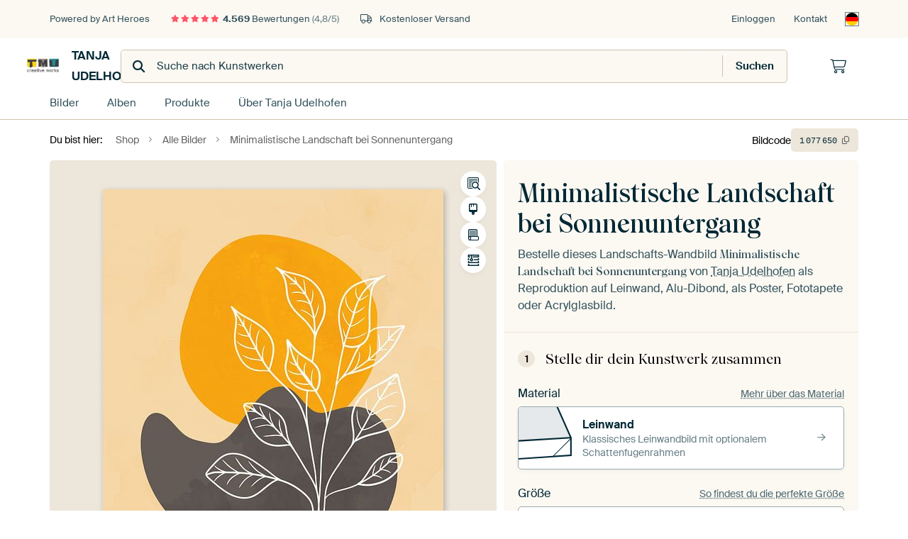

--- FILE ---
content_type: text/html; charset=utf-8
request_url: https://www.artheroes.de/de/motiv/Minimalistische-Landschaft-bei-Sonnenuntergang/1077650/132?mediumId=1
body_size: 49271
content:
<!DOCTYPE html>
<html lang="de-DE" data-locale="de_DE">
  <head>
    <meta charset="utf-8">
    <meta http-equiv="X-UA-Compatible" content="IE=edge" />
    <meta name="theme-color" content="#ffffff" />
      <link href="https://static.ohmyprints.net/min/?g=defaultCss&amp;version=d6923656892de4875da3f5e826d33bb0&amp;webp=1" rel="stylesheet"><link href="https://static.ohmyprints.net/img/sprite/icons.svg?version=cd0cf2bd2954fb6078403fb0345f88d8" id="icons-sprite" rel="preload" crossorigin="anonymous" as="fetch" >
<link href="https://static.ohmyprints.net/min/?f=css%2Fexternal%2Ffontawesome%2Fall.min.css&amp;version=42ef16fea222e07a8303af55b3a45faf&amp;webp=1" rel="preload" as="style" >
<link href="https://static.ohmyprints.net/min/?f=css%2Fwadm-fonts.css&amp;version=4b8d5982bb407cdf47b303b787b5e470&amp;webp=1" rel="preload" as="style" >
<link href="https://cdn-thumbs.ohmyprints.net/1/196435f43259f03aabddb17eb3124cc0/817x600/dynamic-size/fit/137bad5bff271d7d7c788b7c8c6075b57eadbf6794e373b70501733ca1993c87.jpg" rel="preload" as="image" >
<link href="https://static.ohmyprints.net/min/?f=node_modules%2F%40pqina%2Fpintura%2Fpintura.css&amp;version=c4880910bb889795fc14a6818c9b3a5e&amp;webp=1" rel="stylesheet" >
<link href="https://static.ohmyprints.net/min/?f=css%2Fcomponents%2Ftabs.css&amp;version=a82d49642d20387511e1dfe212608e04&amp;webp=1" rel="stylesheet" >
<link href="https://static.ohmyprints.net/min/?f=css%2Fcomponents%2Fconfigurator.css&amp;version=5e917569fec8317cc022eb04562bcbc9&amp;webp=1" rel="stylesheet" >
<link href="https://static.ohmyprints.net/min/?f=css%2Fcomponents%2Freviews-summary.css&amp;version=4baa04b46d4205f836b4b287d4d020b9&amp;webp=1" rel="stylesheet" >
<link href="https://static.ohmyprints.net/min/?f=css%2Fcomponents%2Ftoggle.css&amp;version=f0ef89a91b7d3ea1448fece16f162574&amp;webp=1" rel="stylesheet" >
<link href="https://static.ohmyprints.net/min/?f=css%2Fwadm-view-artwork.css&amp;version=10aa674a29551947dc82580b6d430bdf&amp;webp=1" rel="stylesheet" >
<link href="https://static.ohmyprints.net/min/?f=css%2Fpages%2Fpdp.css&amp;version=a54a4a390b8babc40322085ffe00058f&amp;webp=1" rel="stylesheet" >
<link href="https://static.ohmyprints.net/min/?f=css%2Fcomponents%2FslideEmbla.css&amp;version=149f38954c9c6de057412e6b93e42f67&amp;webp=1" rel="stylesheet" >
<link href="https://static.ohmyprints.net/min/?f=css%2Felements%2Favatar.css&amp;version=9f9588d50883f564b399003aa42b59a1&amp;webp=1" rel="stylesheet" >
<link href="https://static.ohmyprints.net/min/?f=css%2Fcomponents%2Flinkcard.css&amp;version=23840ddb3159d42396ef044f674e0de2&amp;webp=1" rel="stylesheet" >
<link href="https://static.ohmyprints.net/min/?f=css%2Fexternal%2Feasyzoom.css&amp;version=dc33c505667317b840592de0464f10bc&amp;webp=1" rel="stylesheet" >
<link href="https://static.ohmyprints.net/min/?f=css%2Felements%2Ffooter.css&amp;version=14d855501934d5a64fa46466b9d36250&amp;webp=1" rel="stylesheet" >
<link href="https://static.ohmyprints.net/min/?f=css%2Fwadm-fonts.css&amp;version=4b8d5982bb407cdf47b303b787b5e470&amp;webp=1" media="print" rel="stylesheet" >
<link href="https://static.ohmyprints.net/min/?f=css%2Fexternal%2Ffontawesome%2Fall.min.css&amp;version=42ef16fea222e07a8303af55b3a45faf&amp;webp=1" media="print" rel="stylesheet" >
<link href="https://static.ohmyprints.net/min/?f=css%2Fcomponents%2Fdialog.css&amp;version=dcde2285420f9aade2850dd5954b66a5&amp;webp=1" rel="stylesheet" >
<link href="https://static.ohmyprints.net/min/?f=css%2Fwadm-shop-flat.css&amp;version=f8ca82636855e761f337afc5fca7bfb5&amp;webp=1" rel="stylesheet" >      <script>
          const JS_VERSION_HASH = '1afe6efc03a94d0d81601b69b6c83fa3';
      </script>

      <script defer="defer" src="https://static.ohmyprints.net/js/wadm/wadm.pdp.js?version=1afe6efc03a94d0d81601b69b6c83fa3"></script>
<script type="module" src="https://static.ohmyprints.net/js/wadm/module/pdp.grid.js?version=1afe6efc03a94d0d81601b69b6c83fa3"></script>
<script type="module" src="https://static.ohmyprints.net/js/wadm/module/pdp.bento.artwork.js?version=1afe6efc03a94d0d81601b69b6c83fa3"></script>
<script type="module" src="https://static.ohmyprints.net/js/wadm/module/pdp.artFrameGuarantee.js?version=1afe6efc03a94d0d81601b69b6c83fa3"></script>
<script type="module" src="https://static.ohmyprints.net/js/wadm/module/tabs.js?version=1afe6efc03a94d0d81601b69b6c83fa3"></script>
<script type="module" src="https://static.ohmyprints.net/js/wadm/module/pdp.configurator.js?version=1afe6efc03a94d0d81601b69b6c83fa3"></script>
<script type="module" src="https://static.ohmyprints.net/js/wadm/module/slideEmbla.js?version=1afe6efc03a94d0d81601b69b6c83fa3"></script>
<script type="module" src="https://static.ohmyprints.net/js/wadm/module/floatingCheckout.js?version=1afe6efc03a94d0d81601b69b6c83fa3"></script>
<script type="module" src="https://static.ohmyprints.net/js/wadm/module/disableRightClick.js?version=1afe6efc03a94d0d81601b69b6c83fa3"></script>
<script type="module" src="https://static.ohmyprints.net/js/wadm/module/jsReadmore.js?version=1afe6efc03a94d0d81601b69b6c83fa3"></script>
<script type="module" src="https://static.ohmyprints.net/js/wadm/module/pdp.blocks.js?version=1afe6efc03a94d0d81601b69b6c83fa3"></script>
<script type="module" src="https://static.ohmyprints.net/js/wadm/module/reviews.dialog.js?version=1afe6efc03a94d0d81601b69b6c83fa3"></script>
<script defer="defer" src="https://static.ohmyprints.net/js/external/easyzoom.js?version=1afe6efc03a94d0d81601b69b6c83fa3"></script>
<script defer="defer" src="https://static.ohmyprints.net/js/wadm/wadm.easyzoom.js?version=1afe6efc03a94d0d81601b69b6c83fa3"></script>
<script type="module" src="https://static.ohmyprints.net/js/wadm/module/video.controller.updateSources.js?version=1afe6efc03a94d0d81601b69b6c83fa3"></script>
<script type="module" src="https://static.ohmyprints.net/js/wadm/module/loading.html.js?version=1afe6efc03a94d0d81601b69b6c83fa3"></script>
<script type="module" src="https://static.ohmyprints.net/js/wadm/module/dialog.js?version=1afe6efc03a94d0d81601b69b6c83fa3"></script>
<script defer="defer" src="https://static.ohmyprints.net/language/global_lang_de_DE.js?version=5b678f226ad39defbe5dd57d76ad2c13"></script>
      <script>
          document.querySelectorAll('link[rel=stylesheet][media=print]').forEach(function(link) {
              if (link.sheet) {
                  link.media = 'all';
                  return;
              }

              link.onload = function() {
                  this.media = 'all';
              };
          });
      </script>
<title>Minimalistische Landschaft bei Sonnenuntergang von Tanja Udelhofen auf ArtFrame, Leinwand, Poster und mehr | Art Heroes</title><meta property="og:site_name" content="Art Heroes" >
<meta property="og:type" content="product" >
<meta property="og:title" content="Minimalistische Landschaft bei Sonnenuntergang von Tanja Udelhofen auf ArtFrame, Leinwand, Poster und mehr | Art Heroes" >
<meta property="og:image" content="https://cdn-shares.ohmyprints.net/1077650/eJyVUbuO2zAQ%7CBcC1%7Ckskiu%2B1Ke46oo0CYIUfKwsxdbjTAq2Y9y%7CZ2kjSJ2GwMwsuTPDOws%2B49vkD8i6O7uMqQysE5LzHRtwPAyFdRoI5GU7R5phQylr7pompvm1DNsU8n4Zptt6HueS9zOWRjRRetkb36JF8FqHBEKisK3WthccTVMXXOndJt1mP43xNY%2B%7CsenH0gSHynCbTLBBgRPRgelthOiEV0IYkZRCBUZZi1FqYwCit8C1Bse1kvtf64F97lhcpnXJY8Gvxccj637cWbmtNYA%7Cl8tyPrLd37SMbK1X9i8wA%7CckyrISavUDnLCvmoIHIq8ExjmPCQnmwaflUiusSUjhewsvJITTdmYd7NjS9xnLt4dEvqv2pL4%7CKBD2pfr%2Br56F0y2ovgWpXM%7CB%2B5BSEAYD9d3GyBvBqed6NI8nZj%2BeasvPkn7WFCf8ci1IMZaZllaefG1l3cr7WojMNdPH5k9jubHOKrJIBb4lGhbcGK04XYgDxmPeJiKt62NsSZLo22Ql2NYa6YMFnWwCZ7gM1sRWet6DtQ6jQEk%7CbbQ0NknJPv8At7bGog%3D%3D.jpg" >
<meta name="description" content="Bestelle Minimalistische Landschaft bei Sonnenuntergang von Tanja Udelhofen als Kunstdruck. Wähle Material und Größe selbst. Schnelle Lieferung, hohe Qualität." >
<meta property="og:description" content="Bestelle Minimalistische Landschaft bei Sonnenuntergang von Tanja Udelhofen als Kunstdruck. Wähle Material und Größe selbst. Schnelle Lieferung, hohe Qualität." >
<meta property="og:price:amount" content="142" >
<meta property="og:price:currency" content="EUR" >
<meta property="og:availability" content="instock" >
<meta property="og:image:width" content="1200" >
<meta property="og:image:height" content="630" >
<meta name="twitter:card" content="photo" >
<meta property="og:url" content="https://www.artheroes.de/de/motiv/Minimalistische-Landschaft-bei-Sonnenuntergang/1077650" >
<meta name="twitter:url" content="https://www.artheroes.de/de/motiv/Minimalistische-Landschaft-bei-Sonnenuntergang/1077650" >
<meta name="twitter:title" content="Minimalistische Landschaft bei Sonnenuntergang von Tanja Udelhofen auf ArtFrame, Leinwand, Poster und mehr | Art Heroes" >
<meta name="twitter:image" content="https://cdn-shares.ohmyprints.net/1077650/eJyVUbuO2zAQ%7CBcC1%7Ckskiu%2B1Ke46oo0CYIUfKwsxdbjTAq2Y9y%7CZ2kjSJ2GwMwsuTPDOws%2B49vkD8i6O7uMqQysE5LzHRtwPAyFdRoI5GU7R5phQylr7pompvm1DNsU8n4Zptt6HueS9zOWRjRRetkb36JF8FqHBEKisK3WthccTVMXXOndJt1mP43xNY%2B%7CsenH0gSHynCbTLBBgRPRgelthOiEV0IYkZRCBUZZi1FqYwCit8C1Bse1kvtf64F97lhcpnXJY8Gvxccj637cWbmtNYA%7Cl8tyPrLd37SMbK1X9i8wA%7CckyrISavUDnLCvmoIHIq8ExjmPCQnmwaflUiusSUjhewsvJITTdmYd7NjS9xnLt4dEvqv2pL4%7CKBD2pfr%2Br56F0y2ovgWpXM%7CB%2B5BSEAYD9d3GyBvBqed6NI8nZj%2BeasvPkn7WFCf8ci1IMZaZllaefG1l3cr7WojMNdPH5k9jubHOKrJIBb4lGhbcGK04XYgDxmPeJiKt62NsSZLo22Ql2NYa6YMFnWwCZ7gM1sRWet6DtQ6jQEk%7CbbQ0NknJPv8At7bGog%3D%3D.jpg" >
    <meta name="viewport" content="width=device-width, user-scalable=no, minimum-scale=1.0, maximum-scale=1.0">

	
      <meta name="theme-color" media="(prefers-color-scheme: light)" content="#FCF8F2">
      <meta name="theme-color" media="(prefers-color-scheme: dark)" content="#002835">
      <link rel="icon" href="https://static.ohmyprints.net/favicon-artheroes.svg" type="image/svg+xml">
      <link rel="shortcut icon" href="https://static.ohmyprints.net/favicon-artheroes.ico" type="image/x-icon" />
      <link rel="apple-touch-icon" href="https://static.ohmyprints.net/apple-touch-icon-artheroes.png">
      <link rel="mask-icon" href="https://static.ohmyprints.net/safari-pinned-tab-artheroes.svg">

      <script> var global_path="";  var global_location="|index|132|de|Minimalistische-Landschaft-bei-Sonnenuntergang";  global_location = global_location.split('|').join('/');  var global_ulang="";  var global_locale="de_DE";  var global_usertype=0;  var global_site_section="shop";  var global_baseurl = "https://www.artheroes.de"; const global_static_cdn_baseurl = "https://static.ohmyprints.net/"; const global_static_baseurl = "https://static.ohmyprints.net/"; var global_currentdomain = "artheroes.de";</script>
<link rel="canonical" href="https://www.artheroes.de/de/bild/Minimalistische-Landschaft-bei-Sonnenuntergang/1077650" />	  		  <script>window.dataLayer = window.dataLayer || [];window.dataLayer.push({"siteLocale":"de_DE"});window.dataLayer.push({"siteLanguageCode":"de"});window.dataLayer.push({"siteCountryCode":"DE"});window.dataLayer.push({"siteSection":"shop"});window.dataLayer.push({"pageType":"productDetail"});window.dataLayer.push({"ecommerce":null});window.dataLayer.push({"event":"view_item","ecommerce":{"items":[{"item_id":"DE1077650","item_name":"Minimalistische Landschaft bei Sonnenuntergang","quantity":1,"price":119.41}],"currency":"EUR","value":119.41}});window.dataLayer.push({"isSpider":true});</script>		  	        <script type="application/ld+json">[{"@context":"https:\/\/schema.org","@type":"WebSite","url":"https:\/\/www.artheroes.de","potentialAction":{"@type":"SearchAction","target":"https:\/\/www.artheroes.de\/de\/Suche\/98\/search?query={search_term_string}","query-input":"required name=search_term_string"},"@id":"https:\/\/www.artheroes.de#webSite"},{"@context":"https:\/\/schema.org","@type":"Organization","name":"Art Heroes","logo":{"@type":"ImageObject","url":"https:\/\/static.ohmyprints.net\/img\/artheroes-logo-2x.png"},"legalName":"We Make It Work B.V.","email":"info@artheroes.de","url":"https:\/\/www.artheroes.de","address":{"@type":"PostalAddress","addressCountry":{"@type":"Country","name":"Niederlande"},"addressRegion":"Noord-Holland","postalCode":"2031 AZ","streetAddress":"Bingerweg 8","addressLocality":"Haarlem"},"contactPoint":{"@type":"ContactPoint","telephone":"0341 92 88 11 34","contactType":"customer service","hoursAvailable":"['Mo-Fri 09:00-15:00']","availableLanguage":[{"@type":"Language","name":"German"},{"@type":"Language","name":"English"}],"areaServed":[{"@type":"Country","name":"Germany"},{"@type":"Country","name":"Denmark"},{"@type":"Country","name":"Luxembourg"}]},"sameAs":["https:\/\/www.instagram.com\/artheroesde\/","https:\/\/www.pinterest.com\/artheroesDE\/","https:\/\/www.facebook.com\/artheroesde","https:\/\/x.com\/ArtHeroes_de"],"@id":"https:\/\/www.artheroes.de#organization"},{"@context":"https:\/\/schema.org","@type":"WebPage","isPartOf":"https:\/\/www.artheroes.de#webSite","mainEntity":{"@type":"Product","name":"Minimalistische Landschaft bei Sonnenuntergang von Tanja Udelhofen","description":"Bestelle dieses Bild auf Leinwand, ArtFrame, Alu-Dibond, als Poster, Fototapete oder Acrylglasbild.","image":[{"@type":"ImageObject","contentUrl":"https:\/\/cdn-thumbs.ohmyprints.net\/1\/196435f43259f03aabddb17eb3124cc0\/817x600\/thumbnail\/fit.jpg"}],"width":{"@type":"QuantitativeValue","value":"60","unitText":"cm"},"height":{"@type":"QuantitativeValue","value":"75","unitText":"cm"},"brand":{"@type":"Brand","name":"Art Heroes"},"category":"Bilder & Poster > Pflanzen > Blätter","sku":"DE1077650M1S60x75","mpn":"DE1077650M1S60x75","offers":{"@type":"Offer","seller":"Art Heroes \/ Tanja Udelhofen","itemCondition":"https:\/\/schema.org\/NewCondition","availability":"https:\/\/schema.org\/InStock","priceCurrency":"EUR","shippingDetails":{"@type":"OfferShippingDetails","shippingRate":{"@type":"MonetaryAmount","currency":"EUR","value":0}},"url":"https:\/\/www.artheroes.de\/de\/bild\/Minimalistische-Landschaft-bei-Sonnenuntergang\/1077650?mediumId=1&amp;size=60x75","price":142,"priceSpecification":[{"@type":"UnitPriceSpecification","priceCurrency":"EUR","price":142,"priceType":"https:\/\/schema.org\/ListPrice"}]},"@id":"https:\/\/www.artheroes.de\/product#1077650"},"breadcrumb":{"@type":"BreadcrumbList","itemListElement":[{"@type":"ListItem","name":"Shop","position":1,"item":"https:\/\/www.artheroes.de\/de\/shop\/Tanja-Udelhofen\/17797"},{"@type":"ListItem","name":"Alle Bilder","position":2,"item":"https:\/\/www.artheroes.de\/de\/shop-bilder\/Tanja-Udelhofen\/17797"},{"@type":"ListItem","name":"Minimalistische Landschaft bei Sonnenuntergang","position":3,"item":"https:\/\/www.artheroes.de\/de\/motiv\/Minimalistische-Landschaft-bei-Sonnenuntergang\/1077650\/132"}]},"@id":"https:\/\/www.artheroes.de#webPage"}]</script>  </head>
  <body class="shop de  is-pdp">
    	    
  	<div class="container container-full header">
    
    
    
    <div class="trust">
        <div class="container">
            <div class="row">
                <div class="col-md-12">
                    <ul>
                        <li>Powered by Art Heroes</li>
                        <li class="hidden-xs hidden-sm"><a href="https://www.artheroes.de/de/hilfe/bewertungen-3057" class="nounderline"><i class="fa-solid fa-star"></i><i class="fa-solid fa-star"></i><i class="fa-solid fa-star"></i><i class="fa-solid fa-star"></i><i class="fa-solid fa-star"></i> <span class="review-total">4.569</span> Bewertungen <span class="review-score">(4,8/5)</span></a></li>
                        <li class="visible-xs visible-sm">
                            
                            <a href="https://www.trustedshops.de/bewertung/info_XDB99B5D7D89F9610BA4D8111A7D6CFAC.html" rel="nofollow" class="nounderline">
                                
                                    
                                        <i class="fa-solid fa-star"></i><i class="fa-solid fa-star"></i><i class="fa-solid fa-star"></i><i class="fa-solid fa-star"></i><i class="fa-solid fa-star"></i> 4,8/5
                                    </a>
                        </li>
                        
                        <li><i class="hidden-xs fa-light fa-truck"></i> Kostenloser Versand</li>
                    </ul>
                    
                    <ul class="service hidden-xs">
                        
                        <li class="account"><a href="https://www.artheroes.de/de/Login/36" rel="nofollow" title="Einloggen">Einloggen</a></li>
                        
                        
                        
                        <li>
                            <a href="https://www.artheroes.de/de/kontakt-4412">Kontakt</a>
                        </li>
                        <li class="country">
                            <span class="country-DE" data-toggle="modal" data-target="#language-preference-modal"></span>
                        </li>
                    </ul>
                    
                </div>
            </div>
        </div>
    </div>
    <nav class="primary-navigation">
        <div class="main-nav">
            <div class="container">
                <div class="row">
                    <div class="col-md-12">
                        <ul>
                            <li class="icon subtitle menu visible-xs">
                                <label for="primary-menu">
                                    <i class="fas fa-bars"></i><span>Menu</span>
                                </label>
                            </li>
                            
                            
                            <li class="shop-logo">
                                <a href="https://www.artheroes.de/de/shop/Tanja-Udelhofen/17797" title="Tanja Udelhofen Shop">
                                    <img src="https://cdn-thumbs.ohmyprints.net/1/a2b8f1b530975ae144e1a88fead2e011/275x275/thumbnail/crop.jpg" class="img-circle img-responsive" alt="Tanja Udelhofen Profilfoto">
                                    Tanja Udelhofen
                                    
                                </a>
                            </li>
                            
                            
                            <li class="search hidden-xs">
                                
                    <form class="navbar-form navbar-left wadm-search wide" enctype="application/x-www-form-urlencoded" action="https://www.artheroes.de/index/523/de/Tanja-Udelhofen/shop-search/17797" method="GET" role="search">
                        <div class="search-form">
                            <span class="fa fa-search"></span>
                            <input class="form-control search" value="" name="query" type="search" placeholder="Suche nach Kunstwerken">
                        </div>
                        <div class="actions">
                            <button type="submit" class="btn"><span class="fa fa-search"></span> <span class="helper-text">Suchen</span></button>
                        </div>
                    </form>
				
                                
                            </li>
                            
                            <li class="trust thuiswinkel"><a href="https://www.thuiswinkel.org/leden/werk-aan-de-muur/certificaat" target="_blank" rel="nofollow noreferrer"></a></li>
                            <li class="trust trustedshops"><a href="https://www.trustedshops.de/bewertung/info_XDB99B5D7D89F9610BA4D8111A7D6CFAC.html" target="_blank" rel="nofollow noreferrer">Trusted Shops</a></li>
                            
                            
                            
                            
                            
                            <li class="icon has-badge cart"><a href="https://www.artheroes.de/index/103/de/Bestellung-aufgeben/user/orderStage/0" class="shoppingcart" title="Warenkorb"><span class="fal fa-shopping-cart"></span></a></li>
                            
                        </ul>
                    </div>
                </div>

                
                <div class="row mobile-search visible-xs">
                    
                    <form class="navbar-form navbar-left wadm-search wide" enctype="application/x-www-form-urlencoded" action="https://www.artheroes.de/index/523/de/Tanja-Udelhofen/shop-search/17797" method="GET" role="search">
                        <div class="search-form">
                            <span class="fa fa-search"></span>
                            <input class="form-control search" value="" name="query" type="search" placeholder="Suche nach Kunstwerken">
                        </div>
                        <div class="actions">
                            <button type="submit" class="btn"><span class="fa fa-search"></span> <span class="helper-text">Suchen</span></button>
                        </div>
                    </form>
				
                    <a href="https://www.artheroes.de/de/ArtFinder/671" class="search-artfinder search-artfinder--questions">
                        <i class="wadm-app-icon wadm-app-icon--artfinder">
                            <svg
    class="wadm-icon"
    preserveAspectRatio="xMinYMin meet"
    x="0"
    y="0"
             aria-hidden="true"     role="img"
>
        <use href="#general-artfinder"></use>
</svg>

                        </i>
                        <span>ArtFinder</span>
                    </a>
                    
                </div>
                
            </div>
        </div>
        <input type="checkbox" id="primary-menu">
        
        <div class="menu-nav loading">
            <label for="primary-menu" class="nav-close">
                <i class="fal fa-times"></i>
            </label>
            <div class="container">
                <div class="row">
                    <div class="col-md-12">
                        
                        
                        <ul>
                            <li class="visible-xs header"><span>Tanja Udelhofen Shop</span></li>
                            <li><a href="https://www.artheroes.de/de/shop-bilder/Tanja-Udelhofen/17797">Bilder</a></li>
                            
                            <li><a href="https://www.artheroes.de/index/136/de/Alben/shop/17797">Alben</a></li>
                            
                            <li><a href="https://www.artheroes.de/de/produkte-kuenstler-247914-u17797">Produkte</a></li>
                            <li><a href="https://www.artheroes.de/index/123/de/Mehr-Information/shop/17797">Über<span class="hidden-sm"> Tanja Udelhofen</span></a></li>
                            
                        </ul>
                        
                        <ul class="service visible-xs">
                            <li>
                                <a href="https://www.artheroes.de/de/kontakt-4412">Kontakt</a>
                            </li>
                            
                            <li class="account"><a href="https://www.artheroes.de/de/Login/36" rel="nofollow" title="Einloggen">Einloggen</a></li>
                            
                            
                            
                        </ul>
                        <div class="partners visible-xs">
                            <p>Partner</p>
                            <ul>
                                <li class="thuiswinkel"><a href="https://www.thuiswinkel.org/leden/werk-aan-de-muur/certificaat" target="_blank"><span></span></a></li>
                                <li class="trustedshops"><a href="https://www.trustedshops.de/bewertung/info_XDB99B5D7D89F9610BA4D8111A7D6CFAC.html" target="_blank"><span>Trusted Shops</span></a></li>
                                <li class="vtwonen"><a href=""><span></span></a></li>
                            </ul>
                        </div>
                    </div>
                </div>
            </div>
        </div>
        
        
        
        
    </nav>
</div>

<div class="menu-backdrop"></div>


<div class="container">
    <div class="row">
        <div class="col-sm-12">
            <div class="container container-full breadcrumb">
    <ol class="breadcrumb">
        <li class="hidden-xs">Du bist hier:</li>
        <li>
    <a href="https://www.artheroes.de/de/shop/Tanja-Udelhofen/17797">
        <span>Shop</span>
    </a>
</li><li>
    <a href="https://www.artheroes.de/de/shop-bilder/Tanja-Udelhofen/17797">
        <span>Alle Bilder</span>
    </a>
</li><li>
    <a href="https://www.artheroes.de/de/motiv/Minimalistische-Landschaft-bei-Sonnenuntergang/1077650/132">
        <span>Minimalistische Landschaft bei Sonnenuntergang</span>
    </a>
</li>
    </ol>
</div>
        </div>
    </div>
</div>


<div class="container the-artwork">
    
    <div class="pdp-grid-wrapper">
        <div class="pdp-configurator">
            <form class="configurator   "
                  id="configurator"
                  method="post"
                  autocomplete="off"
                  enctype="application/x-www-form-urlencoded"
                  action="https://www.artheroes.de/checkout/add-item"
            >
                <div class="configurator__header configurator__section">
                    
                    
                    
                    
                    
                    <h1 class="configurator__header-title">
                        <span class="configurator__header-title__artwork">
                            Minimalistische Landschaft bei Sonnenuntergang
                        </span>
                                            </h1>

                    
                    
                    <div class="configurator__header-description">
                        Bestelle dieses Landschafts-Wandbild <em>Minimalistische Landschaft bei Sonnenuntergang</em> von <a href="https://www.artheroes.de/de/kuenstler/Tanja-Udelhofen/17797">Tanja Udelhofen</a> als Reproduktion auf Leinwand, Alu-Dibond, als Poster, Fototapete oder Acrylglasbild.
                    </div>

                                    </div>

                

<input type="hidden" value="1077650" name="artid" id="artid"/>
<input type="hidden" value="ijKLfBD5N4/IdGywB0hYit1xUffLiuirJw3xp9c4nrs=" name="csrf" id="csrf"/>
<input type="hidden" name="inShop" value="17797" id="inShop">


<fieldset class="configurator__step configurator__section">
    <span class="configurator__step-title">
        <span>1</span>
        <span class="ab-test-a">Stelle dir dein Kunstwerk zusammen</span>
        <span class="ab-test-b">Mach dieses Kunstwerk zu deinem</span>
    </span>
    <div class="configurator-option">
        
<dialog id="medium-dialog" class="dialog dialog--configurator-option dialog--configurator-medium" aria-hidden="true" tabindex="-1" inert>
    <div class="dialog__header">
        <button class="dialog__close-button" data-dialog-role="close" tabindex="-1" type="button">
                    <svg
        class="wadm-icon"
        preserveAspectRatio="xMinYMin meet"
        x="0"
        y="0"
                         aria-hidden="true"         role="img"
    >
                <use href="#general-times"></use>
    </svg>
 Schließen
        </button>
        <h2 class="dialog__title">Wähle dein Material</h2>
    </div>
    <p class="dialog__subtitle dialog__paragraph">Vom ArtFrame™ bis zur wandfüllenden Tapete. Wähle dein Lieblingsprodukt und mach es zu etwas ganz Persönlichem.</p>

                    
        <input type="radio"
               name="setmedium"
               value="13"
               id="medium-13"
               class="form-label__related-input"
                
        />
        <label class="configurator-option__value form-label form-label--with-thumbnail-inline" for="medium-13" >
            <span data-sync-contents>
                        <svg
        class="wadm-icon wadm-icon--product-image"
        preserveAspectRatio="xMinYMin meet"
        x="0"
        y="0"
                         aria-hidden="true"         role="img"
    >
                <use href="#products-13"></use>
    </svg>

            </span>
            <span class="form-label__value" data-sync-contents>
                <span class="form-label__title">
                    ArtFrame™

                                                                <span class="form-label__upsell">Am beliebtesten</span>
                                    </span>
                <span class="form-label__subtitle"><span class="ab-test-a">Wechselbare Wandkunst</span><span class="ab-test-b">Modern, flexibel und jederzeit austauschbar</span></span>
            </span>
                        <span class="form-label__addendum form-label__addendum--pill form-label__addendum--current">Aktuell</span>
        </label>
                    
        <input type="radio"
               name="setmedium"
               value="1"
               id="medium-1"
               class="form-label__related-input"
                checked="checked"
        />
        <label class="configurator-option__value form-label form-label--with-thumbnail-inline" for="medium-1" autofocus>
            <span data-sync-contents>
                        <svg
        class="wadm-icon wadm-icon--product-image"
        preserveAspectRatio="xMinYMin meet"
        x="0"
        y="0"
                         aria-hidden="true"         role="img"
    >
                <use href="#products-1"></use>
    </svg>

            </span>
            <span class="form-label__value" data-sync-contents>
                <span class="form-label__title">
                    Leinwand

                                                        </span>
                <span class="form-label__subtitle"><span class="ab-test-a">Klassisches Leinwandbild mit optionalem Schattenfugenrahmen</span><span class="ab-test-b">Warm und zeitlos, auf einen Holzrahmen gespannt</span></span>
            </span>
                        <span class="form-label__addendum form-label__addendum--pill form-label__addendum--current">Aktuell</span>
        </label>
                    
        <input type="radio"
               name="setmedium"
               value="3"
               id="medium-3"
               class="form-label__related-input"
                
        />
        <label class="configurator-option__value form-label form-label--with-thumbnail-inline" for="medium-3" >
            <span data-sync-contents>
                        <svg
        class="wadm-icon wadm-icon--product-image"
        preserveAspectRatio="xMinYMin meet"
        x="0"
        y="0"
                         aria-hidden="true"         role="img"
    >
                <use href="#products-3"></use>
    </svg>

            </span>
            <span class="form-label__value" data-sync-contents>
                <span class="form-label__title">
                    Poster

                                                        </span>
                <span class="form-label__subtitle"><span class="ab-test-a">Hochwertiger Fotodruck optional gerahmt</span><span class="ab-test-b">Edler Druck, mit oder ohne Rahmen</span></span>
            </span>
                        <span class="form-label__addendum form-label__addendum--pill form-label__addendum--current">Aktuell</span>
        </label>
                    
        <input type="radio"
               name="setmedium"
               value="4"
               id="medium-4"
               class="form-label__related-input"
                
        />
        <label class="configurator-option__value form-label form-label--with-thumbnail-inline" for="medium-4" >
            <span data-sync-contents>
                        <svg
        class="wadm-icon wadm-icon--product-image"
        preserveAspectRatio="xMinYMin meet"
        x="0"
        y="0"
                         aria-hidden="true"         role="img"
    >
                <use href="#products-4"></use>
    </svg>

            </span>
            <span class="form-label__value" data-sync-contents>
                <span class="form-label__title">
                    Alu-Dibond

                                                        </span>
                <span class="form-label__subtitle"><span class="ab-test-a">Schlicht und elegant in matt oder glänzend</span><span class="ab-test-b">Klar und minimalistisch</span></span>
            </span>
                        <span class="form-label__addendum form-label__addendum--pill form-label__addendum--current">Aktuell</span>
        </label>
                    
        <input type="radio"
               name="setmedium"
               value="15"
               id="medium-15"
               class="form-label__related-input"
                
        />
        <label class="configurator-option__value form-label form-label--with-thumbnail-inline" for="medium-15" >
            <span data-sync-contents>
                        <svg
        class="wadm-icon wadm-icon--product-image"
        preserveAspectRatio="xMinYMin meet"
        x="0"
        y="0"
                         aria-hidden="true"         role="img"
    >
                <use href="#products-15"></use>
    </svg>

            </span>
            <span class="form-label__value" data-sync-contents>
                <span class="form-label__title">
                    Acrylglas

                                                        </span>
                <span class="form-label__subtitle"><span class="ab-test-a">Hochglänzend und modern</span><span class="ab-test-b">Tiefe Farben mit glänzender Oberfläche</span></span>
            </span>
                        <span class="form-label__addendum form-label__addendum--pill form-label__addendum--current">Aktuell</span>
        </label>
                    
        <input type="radio"
               name="setmedium"
               value="12"
               id="medium-12"
               class="form-label__related-input"
                
        />
        <label class="configurator-option__value form-label form-label--with-thumbnail-inline" for="medium-12" >
            <span data-sync-contents>
                        <svg
        class="wadm-icon wadm-icon--product-image"
        preserveAspectRatio="xMinYMin meet"
        x="0"
        y="0"
                         aria-hidden="true"         role="img"
    >
                <use href="#products-12"></use>
    </svg>

            </span>
            <span class="form-label__value" data-sync-contents>
                <span class="form-label__title">
                    Fototapete

                                                        </span>
                <span class="form-label__subtitle"><span class="ab-test-a">Wandfüllende Kunst</span><span class="ab-test-b">Ein durchgehendes Bild, perfekt nach Maß gefertigt</span></span>
            </span>
                        <span class="form-label__addendum form-label__addendum--pill form-label__addendum--current">Aktuell</span>
        </label>
    
    <div class="dialog__scroll">
    <div class="dialog__scroll-element">
        <span><i></i></span>
        Weitere Optionen verfügbar
    </div>
</div>
</dialog>

        <span class="configurator-option__title"><span class="ab-test-a">Material</span><span class="ab-test-b">Wähle deine Ausführung</span></span>
        <span class="configurator-option__infolink ">
            <a class="link link--secondary" href="#block-material-info"><span class="ab-test-a">Mehr über das Material</span><span class="ab-test-b">Mehr über diese Ausführung </span></a>
        </span>

        <button class="configurator-option__value form-label form-label--with-thumbnail-inline"
                type="button"
                data-dialog-role="open"
                data-dialog-target-id="medium-dialog"
        >
            <span data-sync-contents>
                        <svg
        class="wadm-icon wadm-icon--product-image"
        preserveAspectRatio="xMinYMin meet"
        x="0"
        y="0"
                         aria-hidden="true"         role="img"
    >
                <use href="#products-1"></use>
    </svg>

            </span>
            <span class="form-label__value" data-sync-contents>
                <span class="form-label__title">Leinwand</span>
                <span class="form-label__subtitle"><span class="ab-test-a">Klassisches Leinwandbild mit optionalem Schattenfugenrahmen</span><span class="ab-test-b">Warm und zeitlos, auf einen Holzrahmen gespannt</span></span>
            </span>
            <span class="form-label__addendum">
                        <svg
        class="wadm-icon"
        preserveAspectRatio="xMinYMin meet"
        x="0"
        y="0"
                         aria-hidden="true"         role="img"
    >
                <use href="#general-arrow-right"></use>
    </svg>

            </span>
        </button>
    </div>
</fieldset>



<div class="configurator__sections-wrapper">
    <fieldset class="configurator__step configurator__section configurator__section--seamless">
        <div class="configurator-option">
            
<dialog id="size-dialog" class="dialog dialog--configurator-option dialog--configurator-size" aria-hidden="true" tabindex="-1" inert>
    <div class="tabs">
        <div class="tabs__window">
            <div class="tabs__panel tabs__panel--active tabs__panel--pick-size">
                <div class="dialog__header">
                    <button class="dialog__close-button" data-dialog-role="close" type="button" tabindex="-1" type="button">
                                <svg
        class="wadm-icon"
        preserveAspectRatio="xMinYMin meet"
        x="0"
        y="0"
                         aria-hidden="true"         role="img"
    >
                <use href="#general-times"></use>
    </svg>
 Schließen
                    </button>
                    <h2 class="dialog__title">Wähle deine Größe</h2>
                </div>

                <p class="dialog__subtitle dialog__paragraph">Vom kompakten Format bis zum großen Statement. Finde die Größe, die in dein Interieur passt.</p>

                                    <div class="form-toggle">
                        <input type="radio" name="size-type" id="size-type__preset" checked="checked">
                        <label class="form-label" for="size-type__preset" tabindex="10"
                               data-tab-target=".tabs__panel--preset-size">
                                    <svg
        class="wadm-icon"
        preserveAspectRatio="xMinYMin meet"
        x="0"
        y="0"
                         aria-hidden="true"         role="img"
    >
                <use href="#general-list"></use>
    </svg>

                            Wähle eine Option
                        </label>
                        <input type="radio" name="size-type" id="size-type__custom">
                        <label class="form-label" for="size-type__custom" tabindex="11"
                               data-tab-target=".tabs__panel--custom-size">
                                    <svg
        class="wadm-icon"
        preserveAspectRatio="xMinYMin meet"
        x="0"
        y="0"
                         aria-hidden="true"         role="img"
    >
                <use href="#configurator-scissors"></use>
    </svg>

                            Eigene Größe
                        </label>
                    </div>
                
                <div class="tabs">
                    <div class="tabs__window">
                        
                        
                                                    <div class="tabs__panel tabs__panel--active tabs__panel--preset-size">
                                

    <h3 class="dialog__title">Wähle eine Option</h3>
    <div class="callout callout--open callout--limited-sizes-available hidden" aria-hidden="true">
                <svg
        class="wadm-icon callout__icon"
        preserveAspectRatio="xMinYMin meet"
        x="0"
        y="0"
                         aria-hidden="true"         role="img"
    >
                <use href="#general-info-circle"></use>
    </svg>

        Eine oder mehrere Größen sind in Kombination mit den gewählten Optionen nicht verfügbar.
    </div>
                
<input type="radio"
       name="formatid"
       id="formatid-20x25"
       value="20x25"
       class="form-label__related-input"
        
        
        
        
/>

<label class="form-label" for="formatid-20x25" >
    <span class="form-label__value form-label__value--row form-label__value--size" data-sync-contents>
                    20 x 25 cm <span>20 cm Breite, 25 cm Höhe</span>
            </span>
        <span class="form-label__addendum form-label__addendum--pill form-label__addendum--current">Aktuell</span>
</label>

            
<input type="radio"
       name="formatid"
       id="formatid-35x45"
       value="35x45"
       class="form-label__related-input"
        
        
        
        
/>

<label class="form-label" for="formatid-35x45" >
    <span class="form-label__value form-label__value--row form-label__value--size" data-sync-contents>
                    35 x 45 cm <span>35 cm Breite, 45 cm Höhe</span>
            </span>
        <span class="form-label__addendum form-label__addendum--pill form-label__addendum--current">Aktuell</span>
</label>

            
<input type="radio"
       name="formatid"
       id="formatid-40x50"
       value="40x50"
       class="form-label__related-input"
        
        
        
        
/>

<label class="form-label" for="formatid-40x50" >
    <span class="form-label__value form-label__value--row form-label__value--size" data-sync-contents>
                    40 x 50 cm <span>40 cm Breite, 50 cm Höhe</span>
            </span>
        <span class="form-label__addendum form-label__addendum--pill form-label__addendum--current">Aktuell</span>
</label>

            
<input type="radio"
       name="formatid"
       id="formatid-45x55"
       value="45x55"
       class="form-label__related-input"
        
        
        
        
/>

<label class="form-label" for="formatid-45x55" >
    <span class="form-label__value form-label__value--row form-label__value--size" data-sync-contents>
                    45 x 55 cm <span>45 cm Breite, 55 cm Höhe</span>
            </span>
        <span class="form-label__addendum form-label__addendum--pill form-label__addendum--current">Aktuell</span>
</label>

            
<input type="radio"
       name="formatid"
       id="formatid-55x70"
       value="55x70"
       class="form-label__related-input"
        
        
        
        
/>

<label class="form-label" for="formatid-55x70" >
    <span class="form-label__value form-label__value--row form-label__value--size" data-sync-contents>
                    55 x 70 cm <span>55 cm Breite, 70 cm Höhe</span>
            </span>
        <span class="form-label__addendum form-label__addendum--pill form-label__addendum--current">Aktuell</span>
</label>

                    
<input type="radio"
       name="formatid"
       id="formatid-60x75"
       value="60x75"
       class="form-label__related-input"
        
        checked="checked"
        
        data-print-aspect-ratio="0.8"
/>

<label class="form-label" for="formatid-60x75" autofocus>
    <span class="form-label__value form-label__value--row form-label__value--size" data-sync-contents>
                    60 x 75 cm <span>60 cm Breite, 75 cm Höhe</span>
            </span>
        <span class="form-label__addendum form-label__addendum--pill form-label__addendum--current">Aktuell</span>
</label>

            
<input type="radio"
       name="formatid"
       id="formatid-65x80"
       value="65x80"
       class="form-label__related-input"
        
        
        
        
/>

<label class="form-label" for="formatid-65x80" >
    <span class="form-label__value form-label__value--row form-label__value--size" data-sync-contents>
                    65 x 80 cm <span>65 cm Breite, 80 cm Höhe</span>
            </span>
        <span class="form-label__addendum form-label__addendum--pill form-label__addendum--current">Aktuell</span>
</label>

            
<input type="radio"
       name="formatid"
       id="formatid-70x90"
       value="70x90"
       class="form-label__related-input"
        
        
        
        
/>

<label class="form-label" for="formatid-70x90" >
    <span class="form-label__value form-label__value--row form-label__value--size" data-sync-contents>
                    70 x 90 cm <span>70 cm Breite, 90 cm Höhe</span>
            </span>
        <span class="form-label__addendum form-label__addendum--pill form-label__addendum--current">Aktuell</span>
</label>

            
<input type="radio"
       name="formatid"
       id="formatid-75x95"
       value="75x95"
       class="form-label__related-input"
        
        
        
        
/>

<label class="form-label" for="formatid-75x95" >
    <span class="form-label__value form-label__value--row form-label__value--size" data-sync-contents>
                    75 x 95 cm <span>75 cm Breite, 95 cm Höhe</span>
            </span>
        <span class="form-label__addendum form-label__addendum--pill form-label__addendum--current">Aktuell</span>
</label>

            
<input type="radio"
       name="formatid"
       id="formatid-80x100"
       value="80x100"
       class="form-label__related-input"
        
        
        
        
/>

<label class="form-label" for="formatid-80x100" >
    <span class="form-label__value form-label__value--row form-label__value--size" data-sync-contents>
                    80 x 100 cm <span>80 cm Breite, 100 cm Höhe</span>
            </span>
        <span class="form-label__addendum form-label__addendum--pill form-label__addendum--current">Aktuell</span>
</label>

            
<input type="radio"
       name="formatid"
       id="formatid-85x105"
       value="85x105"
       class="form-label__related-input"
        
        
        
        
/>

<label class="form-label" for="formatid-85x105" >
    <span class="form-label__value form-label__value--row form-label__value--size" data-sync-contents>
                    85 x 105 cm <span>85 cm Breite, 105 cm Höhe</span>
            </span>
        <span class="form-label__addendum form-label__addendum--pill form-label__addendum--current">Aktuell</span>
</label>

            
<input type="radio"
       name="formatid"
       id="formatid-90x115"
       value="90x115"
       class="form-label__related-input"
        
        
        
        
/>

<label class="form-label" for="formatid-90x115" >
    <span class="form-label__value form-label__value--row form-label__value--size" data-sync-contents>
                    90 x 115 cm <span>90 cm Breite, 115 cm Höhe</span>
            </span>
        <span class="form-label__addendum form-label__addendum--pill form-label__addendum--current">Aktuell</span>
</label>

            
<input type="radio"
       name="formatid"
       id="formatid-95x120"
       value="95x120"
       class="form-label__related-input"
        
        
        
        
/>

<label class="form-label" for="formatid-95x120" >
    <span class="form-label__value form-label__value--row form-label__value--size" data-sync-contents>
                    95 x 120 cm <span>95 cm Breite, 120 cm Höhe</span>
            </span>
        <span class="form-label__addendum form-label__addendum--pill form-label__addendum--current">Aktuell</span>
</label>

            
<input type="radio"
       name="formatid"
       id="formatid-100x125"
       value="100x125"
       class="form-label__related-input"
        
        
        
        
/>

<label class="form-label" for="formatid-100x125" >
    <span class="form-label__value form-label__value--row form-label__value--size" data-sync-contents>
                    100 x 125 cm <span>100 cm Breite, 125 cm Höhe</span>
            </span>
        <span class="form-label__addendum form-label__addendum--pill form-label__addendum--current">Aktuell</span>
</label>

            
<input type="radio"
       name="formatid"
       id="formatid-105x130"
       value="105x130"
       class="form-label__related-input"
        
        
        
        
/>

<label class="form-label" for="formatid-105x130" >
    <span class="form-label__value form-label__value--row form-label__value--size" data-sync-contents>
                    105 x 130 cm <span>105 cm Breite, 130 cm Höhe</span>
            </span>
        <span class="form-label__addendum form-label__addendum--pill form-label__addendum--current">Aktuell</span>
</label>

            
<input type="radio"
       name="formatid"
       id="formatid-110x140"
       value="110x140"
       class="form-label__related-input"
        
        
        
        
/>

<label class="form-label" for="formatid-110x140" >
    <span class="form-label__value form-label__value--row form-label__value--size" data-sync-contents>
                    110 x 140 cm <span>110 cm Breite, 140 cm Höhe</span>
            </span>
        <span class="form-label__addendum form-label__addendum--pill form-label__addendum--current">Aktuell</span>
</label>

            
<input type="radio"
       name="formatid"
       id="formatid-115x145"
       value="115x145"
       class="form-label__related-input"
        data-incompatible-options="&#x7B;&quot;1&quot;&#x3A;&#x7B;&quot;2&quot;&#x3A;&#x5B;1,6&#x5D;&#x7D;&#x7D;"
        
        
        
/>

<label class="form-label" for="formatid-115x145" >
    <span class="form-label__value form-label__value--row form-label__value--size" data-sync-contents>
                    115 x 145 cm <span>115 cm Breite, 145 cm Höhe</span>
            </span>
        <span class="form-label__addendum form-label__addendum--pill form-label__addendum--current">Aktuell</span>
</label>

            
<input type="radio"
       name="formatid"
       id="formatid-120x150"
       value="120x150"
       class="form-label__related-input"
        
        
        
        
/>

<label class="form-label" for="formatid-120x150" >
    <span class="form-label__value form-label__value--row form-label__value--size" data-sync-contents>
                    120 x 150 cm <span>120 cm Breite, 150 cm Höhe</span>
            </span>
        <span class="form-label__addendum form-label__addendum--pill form-label__addendum--current">Aktuell</span>
</label>

            
<input type="radio"
       name="formatid"
       id="formatid-130x160"
       value="130x160"
       class="form-label__related-input"
        
        
        
        
/>

<label class="form-label" for="formatid-130x160" >
    <span class="form-label__value form-label__value--row form-label__value--size" data-sync-contents>
                    130 x 160 cm <span>130 cm Breite, 160 cm Höhe</span>
            </span>
        <span class="form-label__addendum form-label__addendum--pill form-label__addendum--current">Aktuell</span>
</label>

            
<input type="radio"
       name="formatid"
       id="formatid-135x170"
       value="135x170"
       class="form-label__related-input"
        
        
        
        
/>

<label class="form-label" for="formatid-135x170" >
    <span class="form-label__value form-label__value--row form-label__value--size" data-sync-contents>
                    135 x 170 cm <span>135 cm Breite, 170 cm Höhe</span>
            </span>
        <span class="form-label__addendum form-label__addendum--pill form-label__addendum--current">Aktuell</span>
</label>

            
<input type="radio"
       name="formatid"
       id="formatid-140x180"
       value="140x180"
       class="form-label__related-input"
        data-incompatible-options="&#x7B;&quot;1&quot;&#x3A;&#x7B;&quot;2&quot;&#x3A;&#x5B;1,6&#x5D;&#x7D;&#x7D;"
        
        
        
/>

<label class="form-label" for="formatid-140x180" >
    <span class="form-label__value form-label__value--row form-label__value--size" data-sync-contents>
                    140 x 180 cm <span>140 cm Breite, 180 cm Höhe</span>
            </span>
        <span class="form-label__addendum form-label__addendum--pill form-label__addendum--current">Aktuell</span>
</label>

    


                                                                    <div class="dialog__footer dialog__footer--single-column">
                                        <label class="link link--secondary" data-tab-target=".tabs__panel--custom-size" for="size-type__custom">
                                                    <svg
        class="wadm-icon"
        preserveAspectRatio="xMinYMin meet"
        x="0"
        y="0"
                         aria-hidden="true"         role="img"
    >
                <use href="#configurator-scissors"></use>
    </svg>

                                            Oder doch eigene Größe wählen
                                        </label>
                                    </div>
                                                            </div>
                                                                            <div class="tabs__panel tabs__panel--custom-size">
                                <h3 class="dialog__title">Wähle deine eigene Größe</h3>
                                <p class="dialog__paragraph">Du möchtest eine andere Größe als die Standardgrößen? Kein Problem! Gib unten die Maße ein und mache im nächsten Schritt einen passenden Ausschnitt.</p>

                                <div class="configurator-option__wrapper">
                                    <div class="configurator-option configurator-option--form-input">
                                        <label for="size-width" class="configurator-option__title">Breite</label>

                                        <div class="configurator-option__value" data-unit="cm">
                                            <input id="size-width"
                                                   type="text"
                                                   class="form-label form-label--input"
                                                   value="60"
                                                   inputmode="numeric"
                                                   maxlength="4"
                                            />
                                        </div>
                                    </div>

                                            <svg
        class="wadm-icon wadm-icon--hidden-mobile wadm-icon--adjust-size-times"
        preserveAspectRatio="xMinYMin meet"
        x="0"
        y="0"
                         aria-hidden="true"         role="img"
    >
                <use href="#general-times"></use>
    </svg>


                                    <div class="configurator-option configurator-option--form-input">
                                        <label for="size-height" class="configurator-option__title">Höhe</label>

                                        <div class="configurator-option__value" data-unit="cm">
                                            <input id="size-height"
                                                   type="text"
                                                   class="form-label form-label--input"
                                                   value="75"
                                                   inputmode="numeric"
                                                   maxlength="4"
                                            />
                                        </div>
                                    </div>
                                </div>

                                <div class="callout callout--open callout--custom-size-adjusted hidden" aria-hidden="true">
                                            <svg
        class="wadm-icon callout__icon"
        preserveAspectRatio="xMinYMin meet"
        x="0"
        y="0"
                         aria-hidden="true"         role="img"
    >
                <use href="#general-info-circle"></use>
    </svg>

                                    Das Format wurde auf eine druckbare Größe angepasst.
                                </div>

                                                                    <div class="configurator-option">
                                        <div class="form-checkbox">
                                            <input type="checkbox" id="keep-aspect">
                                            <label class="" for="keep-aspect" tabindex="15">
                                                <span class="form-checkbox__title">Seitenverhältnis beibehalten</span>
                                                <span class="form-checkbox__subtitle">Stelle sicher, dass das Verhältnis zwischen Breite und Höhe erhalten bleibt.</span>
                                            </label>
                                        </div>
                                    </div>
                                
                                <div class="tabs__panel--custom-size__price">
                                    Preis

                                    <div class="configurator-summary__price product-price">
    <span class="product-price__current product-price__current--no-discount">142,-</span>
    <span class="discount-percentage">- <span></span> %</span>
    <div class="product-price__in3">
        Oder zahle 3x 47,33 mit Klarna
    </div>
</div>
                                </div>

                                <div class="callout">
                                            <svg
        class="wadm-icon callout__icon"
        preserveAspectRatio="xMinYMin meet"
        x="0"
        y="0"
                         aria-hidden="true"         role="img"
    >
                <use href="#general-info-circle"></use>
    </svg>

                                    Im nächsten Schritt machst du einen Ausschnitt, der genau zu deiner gewünschten Größe passt.
                                </div>

                                <div class="dialog__footer dialog__footer--single-column-right">
                                    <button class="button button--regular-dark"
                                            type="submit"                                             data-tab-target=".tabs__panel--crop"
                                            disabled="disabled"
                                            name="confirm-custom-size"
                                    >
                                        Größe wählen
                                    </button>
                                </div>

                                
                                <input class="custom-size-input hidden"
                                       type="radio"
                                       name="formatid"
                                       value="60x75"
                                       
                                       
                                       
                                />
                            </div>
                                            </div>
                </div>
            </div>
            <div class="tabs__panel tabs__panel--crop">
                <div class="dialog__header">
                    <span class="dialog__back-button" data-tab-target=".tabs__panel--pick-size">
                                <svg
        class="wadm-icon"
        preserveAspectRatio="xMinYMin meet"
        x="0"
        y="0"
                         aria-hidden="true"         role="img"
    >
                <use href="#general-arrow-left"></use>
    </svg>

                        Zurück
                    </span>
                    <button class="dialog__close-button" data-dialog-role="close" tabindex="-1" type="button">
                                <svg
        class="wadm-icon"
        preserveAspectRatio="xMinYMin meet"
        x="0"
        y="0"
                         aria-hidden="true"         role="img"
    >
                <use href="#general-times"></use>
    </svg>
 Schließen
                    </button>
                </div>
                <h2 class="dialog__title">Ausschnitt wählen</h2>
                <p class="dialog__subtitle dialog__paragraph">
                    Gestalte deinen Ausschnitt selbst. So ist genau das sichtbar, was dir am besten gefällt.
                </p>
                <div class="configurator__doka"
                     data-image-src="https://cdn-thumbs.ohmyprints.net/1/196435f43259f03aabddb17eb3124cc0/1000x1000/thumbnail/fit.jpg"
                ></div>
                <div class="dialog__footer dialog__footer--two-columns">
                    <button class="button button--outline button--slim"
                            type="button"
                            data-tab-target=".tabs__panel--pick-size"
                    >
                        Größe anpassen
                    </button>
                    <button class="button button--regular-dark" type="submit" name="confirm-crop">
                        Ausschnitt speichern
                    </button>
                </div>
            </div>
        </div>
    </div>

    <div class="dialog__scroll">
    <div class="dialog__scroll-element">
        <span><i></i></span>
        Weitere Optionen verfügbar
    </div>
</div>
</dialog>

            <span class="configurator-option__title">
                <span class="ab-test-a">Größe</span><span class="ab-test-b">Wie möchtest du dein ArtFrame nutzen?</span>

                            </span>
            <span class="configurator-option__infolink">
                <button type="button" class="link link--secondary dynamic-modal"
                                    data-toggle="modal"
                      data-target="#materialSizeModal"
                      data-href="https://www.artheroes.de/craft/modal?blockId=139651&amp;modalId=materialSizeModal&amp;checksum=e938f1fff826172f02b0ff4cec91d082d36c6a7370f3a1214d07d29e1ec34db3"
                >
                <span class="ab-test-a">So findest du die perfekte Größe</span><span class="ab-test-b">Größenhilfe</span>
                </button>
            </span>

            <div class="configurator-option__value form-label-stacked configurator-option__value--size-selectors">
                                    <label class="configurator-option__value form-label configurator-option__value--preset-size"
                           data-dialog-role="open"
                           data-dialog-target-id="size-dialog"
                           data-tab-target=".tabs__panel--pick-size, .tabs__panel--preset-size"
                           for="size-type__preset"
                    >
                        
<span class="form-label__value form-label__value--row form-label__value--size" data-sync-contents>
            60 x 75
        <span>60 cm Breite, 75 cm Höhe</span>
    </span>
<span class="form-label__addendum">
            <svg
        class="wadm-icon"
        preserveAspectRatio="xMinYMin meet"
        x="0"
        y="0"
                         aria-hidden="true"         role="img"
    >
                <use href="#general-arrow-right"></use>
    </svg>

</span>
                    </label>
                
                                    <label class="configurator-option__value form-label configurator-option__value--custom-size form-label--hidden"
                           data-dialog-role="open"
                           data-dialog-target-id="size-dialog"
                           data-tab-target=".tabs__panel--pick-size, .tabs__panel--custom-size"
                           for="size-type__custom"
                    >
                        
<span class="form-label__value form-label__value--row form-label__value--size" data-sync-contents>
            60 x 75
        <span>60 cm Breite, 75 cm Höhe</span>
    </span>
<span class="form-label__addendum">
            <svg
        class="wadm-icon"
        preserveAspectRatio="xMinYMin meet"
        x="0"
        y="0"
                         aria-hidden="true"         role="img"
    >
                <use href="#general-arrow-right"></use>
    </svg>

</span>
                    </label>
                
                <label class="form-label form-label--light-blue configurator-option__value--crop form-label--hidden"
                       data-dialog-role="open"
                       data-dialog-target-id="size-dialog"
                       data-tab-target=".tabs__panel--crop"
                >
                    <span class="form-label__value form-label__value--row">
                                <svg
        class="wadm-icon"
        preserveAspectRatio="xMinYMin meet"
        x="0"
        y="0"
                         aria-hidden="true"         role="img"
    >
                <use href="#configurator-crop-square"></use>
    </svg>

                        Ausschnitt anpassen
                    </span>
                    <span class="form-label__addendum">
                                <svg
        class="wadm-icon"
        preserveAspectRatio="xMinYMin meet"
        x="0"
        y="0"
                         aria-hidden="true"         role="img"
    >
                <use href="#general-arrow-right"></use>
    </svg>

                    </span>
                </label>
            </div>

                            <label class="configurator-option__tip configurator-option__tip--clickable configurator-option__tip--custom-size"
                       data-dialog-role="open"
                       data-dialog-target-id="size-dialog"
                       data-tab-target=".tabs__panel--custom-size"
                       for="size-type__custom"
                >
                            <svg
        class="wadm-icon"
        preserveAspectRatio="xMinYMin meet"
        x="0"
        y="0"
                         aria-hidden="true"         role="img"
    >
                <use href="#configurator-scissors"></use>
    </svg>

                    <strong>Schon gewusst?</strong> Du kannst auch deine eigene Größe wählen!
                </label>
            
            
                                                                                                            
                                                                                                                                                                                                                                                        </div>
    </fieldset>

                                                                            
                                                                                                                                        
                                                                                                                                        
                                                                                                                
                                                                
                                                                                                                                                        
        



<fieldset class="configurator__step configurator__section">
    <span class="configurator__step-title">
        <span>2</span>
        <span class="ab-test-a">Wähle zusätzliche Optionen</span>
        <span class="ab-test-b">Gib deinem Kunstwerk den letzten Schliff</span>
    </span>

        <div class="toggle"
         aria-hidden="false"
         data-toggle-identifier="location-dependent-options"
         data-toggle-on-value="indoor"
    >
        <div class="toggle__content">
                        <div class="configurator-option">
                <span class="configurator-option__title">Mit oder ohne Schattenfugenrahmen?</span>
                <div class="configurator-option__value form-toggle">
                    <input type="radio"
                           name="canvas-floaterframe-option"
                           id="canvas-floaterframe-option-without"
                            checked="checked"
                           data-toggle-target="[data-toggle-identifier='frame-dependent-options']"
                           data-toggle-value="without-floaterframe"
                    >
                    <label class="form-label"
                           for="canvas-floaterframe-option-without"
                    >
                                <svg
        class="wadm-icon"
        preserveAspectRatio="xMinYMin meet"
        x="0"
        y="0"
                         aria-hidden="true"         role="img"
    >
                <use href="#configurator-no-frame"></use>
    </svg>

                        Ohne Rahmen
                    </label>
                    <input type="radio"
                           name="canvas-floaterframe-option"
                           id="canvas-floaterframe-option-with"
                            
                           data-toggle-target="[data-toggle-identifier='frame-dependent-options']"
                           data-toggle-value="with-floaterframe"
                    >
                    <label class="form-label" for="canvas-floaterframe-option-with">
                                <svg
        class="wadm-icon"
        preserveAspectRatio="xMinYMin meet"
        x="0"
        y="0"
                         aria-hidden="true"         role="img"
    >
                <use href="#configurator-with-frame"></use>
    </svg>

                        Mit Rahmen
                    </label>
                </div>
            </div>

                        <div class="toggle"
                 aria-hidden="false"
                 data-toggle-on-value="without-floaterframe"
                 data-toggle-identifier="frame-dependent-options"
            >
                <div class="configurator-option configurator-option--label-row toggle__content">
                    <div>
                        <span class="configurator-option__title">Dicke</span>
                        <button class="configurator-option__value form-label"
                            data-dialog-role="open"
                            data-dialog-target-id="canvas-indoor-framewidth-dialog"
                            type="button"
                        >
                                                                                        
                            <span data-sync-contents>
                                2,0 cm stark
                            </span>
                            <span class="form-label__addendum">
                                        <svg
        class="wadm-icon"
        preserveAspectRatio="xMinYMin meet"
        x="0"
        y="0"
                         aria-hidden="true"         role="img"
    >
                <use href="#general-arrow-right"></use>
    </svg>

                            </span>
                        </button>

                        <dialog id="canvas-indoor-framewidth-dialog" class="dialog dialog--configurator-option" aria-hidden="true" tabindex="-1" inert>
    <div class="dialog__header">
        <button class="dialog__close-button" data-dialog-role="close" type="button" tabindex="-1" type="button">
                    <svg
        class="wadm-icon"
        preserveAspectRatio="xMinYMin meet"
        x="0"
        y="0"
                         aria-hidden="true"         role="img"
    >
                <use href="#general-times"></use>
    </svg>
 Schließen
        </button>
        <h2 class="dialog__title">Dicke</h2>
    </div>

    <p class="dialog__subtitle dialog__paragraph">Wie dick soll die Leinwand sein?</p>

    <div class="form-radio">
                    <input type="radio"
                   name="op2"
                   id="op2-0"
                   class="form-label__related-input"
                   value="0"
                    checked="checked"
                    
            >
            <label class="form-label form-label--stacked"
                   for="op2-0"
                    autofocus
            >
                        <svg
        class="wadm-icon wadm-icon--product-image"
        preserveAspectRatio="xMinYMin meet"
        x="0"
        y="0"
                         aria-hidden="true"         role="img"
    >
                <use href="#products-1-frameWidth-2cm"></use>
    </svg>

                <span class="form-label__title" data-sync-contents>
                    2,0 cm stark
                </span>
                <span class="form-label__subtitle">
                    Standarddicke
                </span>
                            </label>
                    <input type="radio"
                   name="op2"
                   id="op2-1"
                   class="form-label__related-input"
                   value="1"
                    
                    
            >
            <label class="form-label form-label--stacked"
                   for="op2-1"
                    
            >
                        <svg
        class="wadm-icon wadm-icon--product-image"
        preserveAspectRatio="xMinYMin meet"
        x="0"
        y="0"
                         aria-hidden="true"         role="img"
    >
                <use href="#products-1-frameWidth-4,5cm"></use>
    </svg>

                <span class="form-label__title" data-sync-contents>
                    4,0 cm stark
                </span>
                <span class="form-label__subtitle">
                    Extra dick für mehr Tiefe
                </span>
                            </label>
            </div>

    <div class="dialog__scroll">
    <div class="dialog__scroll-element">
        <span><i></i></span>
        Weitere Optionen verfügbar
    </div>
</div>
</dialog>
                    </div>
                    <div>
                        <span class="configurator-option__title">Seitenkanten</span>
                        <button class="configurator-option__value form-label"
                            data-dialog-role="open"
                            data-dialog-target-id="canvas-indoor-sides-dialog"
                            type="button"
                        >
                            <span data-sync-contents>
                                Verschwommen
                            </span>
                            <span class="form-label__addendum">
                                        <svg
        class="wadm-icon"
        preserveAspectRatio="xMinYMin meet"
        x="0"
        y="0"
                         aria-hidden="true"         role="img"
    >
                <use href="#general-arrow-right"></use>
    </svg>

                            </span>
                        </button>

                        <dialog id="canvas-indoor-sides-dialog" class="dialog dialog--configurator-option" aria-hidden="true" tabindex="-1" inert>
    <div class="dialog__header">
        <button class="dialog__close-button" data-dialog-role="close" type="button" tabindex="-1" type="button">
                    <svg
        class="wadm-icon"
        preserveAspectRatio="xMinYMin meet"
        x="0"
        y="0"
                         aria-hidden="true"         role="img"
    >
                <use href="#general-times"></use>
    </svg>
 Schließen
        </button>
        <h2 class="dialog__title">Seitenkanten</h2>
    </div>

    <p class="dialog__subtitle dialog__paragraph">Wähle die Ausführung der Seiten der Leinwand.</p>

    <div class="form-label-stack">
                    <input type="radio"
                   name="op3"
                   id="op3-2-canvas-indoor-sides-dialog"
                   class="form-label__related-input"
                   value="2"
                    checked="checked"
                    
            >
            <label class="form-label form-label--with-thumbnail-inline"
                   for="op3-2-canvas-indoor-sides-dialog"
                    autofocus
            >
                        <svg
        class="wadm-icon wadm-icon--product-image"
        preserveAspectRatio="xMinYMin meet"
        x="0"
        y="0"
                         aria-hidden="true"         role="img"
    >
                <use href="#products-1-sides-blur"></use>
    </svg>

                <span class="form-label__value">
                    <span class="form-label__title" data-sync-contents>
                        Verschwommen

                                                    <span class="form-label__upsell">Empfehlung</span>
                                            </span>
                    <span class="form-label__subtitle">
                        Das gesamte Werk ist auf der Vorderseite der Leinwand sichtbar. An den Seitenkanten des Leinwand spiegeln wir einen Teil des Bildes, das wir verschwommen auslaufen lassen.
                    </span>
                </span>
                            </label>
                    <input type="radio"
                   name="op3"
                   id="op3-1-canvas-indoor-sides-dialog"
                   class="form-label__related-input"
                   value="1"
                    
                    
            >
            <label class="form-label form-label--with-thumbnail-inline"
                   for="op3-1-canvas-indoor-sides-dialog"
                    
            >
                        <svg
        class="wadm-icon wadm-icon--product-image"
        preserveAspectRatio="xMinYMin meet"
        x="0"
        y="0"
                         aria-hidden="true"         role="img"
    >
                <use href="#products-1-sides-mirror"></use>
    </svg>

                <span class="form-label__value">
                    <span class="form-label__title" data-sync-contents>
                        Gespiegelt

                                            </span>
                    <span class="form-label__subtitle">
                        Das gesamte Werk ist auf der Vorderseite der Leinwand sichtbar. An den Seitenkanten des Leinwand spiegeln wir einen Teil des Bildes. 
                    </span>
                </span>
                            </label>
                    <input type="radio"
                   name="op3"
                   id="op3-0-canvas-indoor-sides-dialog"
                   class="form-label__related-input"
                   value="0"
                    
                    
            >
            <label class="form-label form-label--with-thumbnail-inline"
                   for="op3-0-canvas-indoor-sides-dialog"
                    
            >
                        <svg
        class="wadm-icon wadm-icon--product-image"
        preserveAspectRatio="xMinYMin meet"
        x="0"
        y="0"
                         aria-hidden="true"         role="img"
    >
                <use href="#products-1-sides-wrap"></use>
    </svg>

                <span class="form-label__value">
                    <span class="form-label__title" data-sync-contents>
                        Fortlaufendes Motiv

                                            </span>
                    <span class="form-label__subtitle">
                        Das Werk ist <u>nicht</u> vollständig auf der Vorderseite der Leinwand sichtbar weil das Motiv über die Seitenkanten der Leinwand verläuft.
                    </span>
                </span>
                            </label>
                    <input type="radio"
                   name="op3"
                   id="op3-3-canvas-indoor-sides-dialog"
                   class="form-label__related-input"
                   value="3"
                    
                    
            >
            <label class="form-label form-label--with-thumbnail-inline"
                   for="op3-3-canvas-indoor-sides-dialog"
                    
            >
                        <svg
        class="wadm-icon wadm-icon--product-image"
        preserveAspectRatio="xMinYMin meet"
        x="0"
        y="0"
                         aria-hidden="true"         role="img"
    >
                <use href="#products-1-sides-black"></use>
    </svg>

                <span class="form-label__value">
                    <span class="form-label__title" data-sync-contents>
                        Schwarz

                                            </span>
                    <span class="form-label__subtitle">
                        Die Seitenkanten der Leinwand sind schwarz.
                    </span>
                </span>
                            </label>
                    <input type="radio"
                   name="op3"
                   id="op3-4-canvas-indoor-sides-dialog"
                   class="form-label__related-input"
                   value="4"
                    
                    
            >
            <label class="form-label form-label--with-thumbnail-inline"
                   for="op3-4-canvas-indoor-sides-dialog"
                    
            >
                        <svg
        class="wadm-icon wadm-icon--product-image"
        preserveAspectRatio="xMinYMin meet"
        x="0"
        y="0"
                         aria-hidden="true"         role="img"
    >
                <use href="#products-1-sides-white"></use>
    </svg>

                <span class="form-label__value">
                    <span class="form-label__title" data-sync-contents>
                        Weiß

                                            </span>
                    <span class="form-label__subtitle">
                        Die Seitenkanten der Leinwand sind weiß.
                    </span>
                </span>
                            </label>
            </div>

    <div class="dialog__scroll">
    <div class="dialog__scroll-element">
        <span><i></i></span>
        Weitere Optionen verfügbar
    </div>
</div>
</dialog>
                    </div>
                </div>
            </div>

                        <div class="toggle toggle--hidden"
                 aria-hidden="true"
                 data-toggle-identifier="frame-dependent-options"
                 data-toggle-on-value="with-floaterframe"
            >
                                                    
                <div class="configurator-option toggle__content">
                    <span class="configurator-option__title">Wähle die Rahmenfarbe</span>
                    <a href="https://www.artheroes.de/de/produkte/leinwandbilder-100087#leinwand-schattenfugenrahmen"
                       target="_blank"
                       class="configurator-option__infolink"
                    >
                        <button type="button" class="link link--secondary">
                                    <svg
        class="wadm-icon"
        preserveAspectRatio="xMinYMin meet"
        x="0"
        y="0"
                         aria-hidden="true"         role="img"
    >
                <use href="#configurator-with-frame"></use>
    </svg>
 Unsere Rahmen ansehen
                        </button>
                    </a>
                    <div class="configurator-option__value form-radio form-radio--2-columns">
                                                    <input type="radio"
                                   name="op2"
                                   id="op2-7"
                                   value="7"
                                    
                            >
                            <label class="form-label" for="op2-7">
                                <span class="form-label__color-indicator form-label__color-indicator--frameSmallBlack"></span>
                                <span class="form-label__title">Mit Schattenfugenrahmen, schwarz</span>
                            </label>
                                                    <input type="radio"
                                   name="op2"
                                   id="op2-8"
                                   value="8"
                                    
                            >
                            <label class="form-label" for="op2-8">
                                <span class="form-label__color-indicator form-label__color-indicator--frameSmallWhite"></span>
                                <span class="form-label__title">Mit Schattenfugenrahmen, weiß</span>
                            </label>
                                                    <input type="radio"
                                   name="op2"
                                   id="op2-9"
                                   value="9"
                                    
                            >
                            <label class="form-label" for="op2-9">
                                <span class="form-label__color-indicator form-label__color-indicator--frameSmallBlackSilver"></span>
                                <span class="form-label__title">Mit Schattenfugenrahmen, schwarz mit silberner Kante</span>
                            </label>
                                            </div>
                </div>
            </div>
        </div>
    </div>

    
    </fieldset>

            
        <div data-price-placeholder>
        <div class="configurator__summary configurator__section configurator-summary" data-price-element>
        <span class="configurator-summary__header">
            <span class="ab-test-a">Gesamtpreis</span>
            <span class="ab-test-b">Dein Kunstwerk</span>
        </span>
            <div class="configurator-summary__price-columns">
                <div class="configurator-summary__price product-price">
    <span class="product-price__current product-price__current--no-discount">142,-</span>
    <span class="discount-percentage">- <span></span> %</span>
    <div class="product-price__in3">
        Oder zahle 3x 47,33 mit Klarna
    </div>
</div>

                                                            
                                                </div>
            <button type="submit" class="button button--primary button--full-width button--medium-font">
                        <svg
        class="wadm-icon"
        preserveAspectRatio="xMinYMin meet"
        x="0"
        y="0"
                         aria-hidden="true"         role="img"
    >
                <use href="#general-plus"></use>
    </svg>

                In den Warenkorb
            </button>

                        <div class="configurator-summary__show-when-floating">
                <a href="#configurator" class="link link--secondary">        <svg
        class="wadm-icon"
        preserveAspectRatio="xMinYMin meet"
        x="0"
        y="0"
                         aria-hidden="true"         role="img"
    >
                <use href="#configurator-with-frame"></use>
    </svg>
 Deine Konfiguration ansehen</a>
            </div>
        </div>
    </div>
</div>


<div class="configurator__footer configurator__section">
    <ul class="configurator__usps">
                            <li>
                        <svg
        class="wadm-icon"
        preserveAspectRatio="xMinYMin meet"
        x="0"
        y="0"
                         aria-hidden="true"         role="img"
    >
                <use href="#configurator-vat"></use>
    </svg>

                Preise inkl. gesetzl. MwSt
            </li>
        
                <li>
                    <svg
        class="wadm-icon"
        preserveAspectRatio="xMinYMin meet"
        x="0"
        y="0"
                         aria-hidden="true"         role="img"
    >
                <use href="#configurator-ruler"></use>
    </svg>

                        <span>
                Maßanfertigung, <span class="link link--secondary" data-toggle="modal" data-target="#deliveryTimesModal">Lieferzeiten anzeigen</span>
            </span>
        </li>

        <li>
                    <svg
        class="wadm-icon"
        preserveAspectRatio="xMinYMin meet"
        x="0"
        y="0"
                         aria-hidden="true"         role="img"
    >
                <use href="#configurator-brush"></use>
    </svg>

            Gestalte das Produkt ganz nach deinen Wünschen.
        </li>

                <li>
                    <svg
        class="wadm-icon"
        preserveAspectRatio="xMinYMin meet"
        x="0"
        y="0"
                         aria-hidden="true"         role="img"
    >
                <use href="#general-truck-fast"></use>
    </svg>

                            Jetzt kostenloser Versand!
                    </li>
    </ul>
</div>


    <div class="configurator__footer configurator__section configurator__section--seamless">
        <div class="configurator__payment-options callout callout--light">
                            
                <img src="https://static.ohmyprints.net/img/payment-methods/paypal.svg"
                     width="30px"
                     height="22px"
                     class="paypal"
                     title="paypal logo"
                     loading="lazy">
                            
                <img src="https://static.ohmyprints.net/img/payment-methods/klarna.svg"
                     width="30px"
                     height="22px"
                     class="klarna"
                     title="klarna logo"
                     loading="lazy">
                            
                <img src="https://static.ohmyprints.net/img/payment-methods/mastercard.svg"
                     width="30px"
                     height="22px"
                     class="mastercard"
                     title="mastercard logo"
                     loading="lazy">
                            
                <img src="https://static.ohmyprints.net/img/payment-methods/sofort.svg"
                     width="30px"
                     height="22px"
                     class="sofort"
                     title="sofort logo"
                     loading="lazy">
                            
                <img src="https://static.ohmyprints.net/img/payment-methods/applepay.svg"
                     width="30px"
                     height="22px"
                     class="applepay"
                     title="applepay logo"
                     loading="lazy">
                            
                <img src="https://static.ohmyprints.net/img/payment-methods/visa.svg"
                     width="30px"
                     height="22px"
                     class="visa"
                     title="visa logo"
                     loading="lazy">
                    </div>
    </div>


            <input type="hidden" name="crop[center][x]" value="" />
            <input type="hidden" name="crop[center][y]" value="" />
            <input type="hidden" name="crop[zoom]" value="" />
            <input type="hidden" name="crop[forFile]" value="196435f43259f03aabddb17eb3124cc0" />
            <input type="hidden" name="crop[aspectRatio]" value="" />
            <input type="hidden" name="crop[enabled]" value="0" />
        

<div class="modal fade mediumSelectModal" id="mediumSelectModal" tabindex="-1" role="dialog"
     aria-labelledby="mediumSelectModalLabel">
    <div class="modal-dialog modal-lg" role="document">
        <div class="modal-content">
            <div class="modal-header">
                <button type="button" class="close" data-dismiss="modal" aria-label="Close"><span
                            aria-hidden="true">&times;</span></button>
                <h4 class="modal-title" id="mediumSelectModalLabel">Material wählen:</h4>
            </div>
            <div class="modal-body">
                <div class="row">
                                                                    
                                                                        
                        <div class="column medium medium_13">
                            <div class="thumbnail" data-medium="13">
                                <div class="image"
                                     style="background-image: url(https://static.ohmyprints.net/img/material/medium-selector/medium_13.jpg);"></div>
                                <div class="caption text-center">
                                    <div class="link link_13">ArtFrame™</div>
                                </div>
                                <div class="properties">
                                    <div class="items">
                                        <ul>
                                            <li>Wechselbare Wandkunst</li>
                                            <li>Motive einfach wechselbar</li>
                                            <li>Geräuschabsorbierend</li>
                                        </ul>
                                    </div>
                                                                    </div>
                            </div>
                        </div>

                                                                                                                                                                        
                                                                        
                        <div class="column medium medium_1 active">
                            <div class="thumbnail" data-medium="1">
                                <div class="image"
                                     style="background-image: url(https://static.ohmyprints.net/img/material/medium-selector/medium_1.jpg);"></div>
                                <div class="caption text-center">
                                    <div class="link link_1 active">Leinwand</div>
                                </div>
                                <div class="properties">
                                    <div class="items">
                                        <ul>
                                            <li>Fine-Art-Leinwand</li>
                                            <li>Detaillreicher und farbechter Druck</li>
                                            <li>Auf Keilrahmen aus PEFC-zertifiziertem Holz gespannt</li>
                                        </ul>
                                    </div>
                                                                    </div>
                            </div>
                        </div>

                                                                                                                    
                                                                        
                        <div class="column medium medium_3">
                            <div class="thumbnail" data-medium="3">
                                <div class="image"
                                     style="background-image: url(https://static.ohmyprints.net/img/material/medium-selector/medium_3.jpg);"></div>
                                <div class="caption text-center">
                                    <div class="link link_3">Poster</div>
                                </div>
                                <div class="properties">
                                    <div class="items">
                                        <ul>
                                            <li>Druck in Fine-Art-Qualität</li>
                                            <li>Stabiles Fotopapier</li>
                                            <li>Posterdruck selbst rahmen</li>
                                        </ul>
                                    </div>
                                                                    </div>
                            </div>
                        </div>

                                                                                                                    
                                                                        
                        <div class="column medium medium_4">
                            <div class="thumbnail" data-medium="4">
                                <div class="image"
                                     style="background-image: url(https://static.ohmyprints.net/img/material/medium-selector/medium_4.jpg);"></div>
                                <div class="caption text-center">
                                    <div class="link link_4">Alu-Dibond</div>
                                </div>
                                <div class="properties">
                                    <div class="items">
                                        <ul>
                                            <li>Druck in Fine-Art-Qualität</li>
                                            <li>Moderne, frei schwebende Optik mit Aufhängsystem</li>
                                            <li>Frei schwebende Optik</li>
                                        </ul>
                                    </div>
                                                                    </div>
                            </div>
                        </div>

                                                                                                                    
                                                                        
                        <div class="column medium medium_15">
                            <div class="thumbnail" data-medium="15">
                                <div class="image"
                                     style="background-image: url(https://static.ohmyprints.net/img/material/medium-selector/medium_15.jpg);"></div>
                                <div class="caption text-center">
                                    <div class="link link_15">Acrylglas</div>
                                </div>
                                <div class="properties">
                                    <div class="items">
                                        <ul>
                                            <li>Brillante, messerscharfe Hochglanz-Optik</li>
                                            <li>Moderner, schwebender Effekt mit Aufhäng-System</li>
                                            <li>Bestseller in Galeriequalität</li>
                                        </ul>
                                    </div>
                                                                    </div>
                            </div>
                        </div>

                                                                                                                    
                                                                        
                        <div class="column medium medium_2">
                            <div class="thumbnail" data-medium="2">
                                <div class="image"
                                     style="background-image: url(https://static.ohmyprints.net/img/material/medium-selector/medium_2.jpg);"></div>
                                <div class="caption text-center">
                                    <div class="link link_2">Gerahmtes Poster</div>
                                </div>
                                <div class="properties">
                                    <div class="items">
                                        <ul>
                                            <li>Druck in Fine-Art-Qualität</li>
                                            <li>Stabiles Fotopapier</li>
                                            <li>Diverse Rahmen mit und ohne Passepartout</li>
                                        </ul>
                                    </div>
                                                                    </div>
                            </div>
                        </div>

                                                                                                                    
                                                                        
                        <div class="column medium medium_12">
                            <div class="thumbnail" data-medium="12">
                                <div class="image"
                                     style="background-image: url(https://static.ohmyprints.net/img/material/medium-selector/medium_12.jpg);"></div>
                                <div class="caption text-center">
                                    <div class="link link_12">Fototapete</div>
                                </div>
                                <div class="properties">
                                    <div class="items">
                                        <ul>
                                            <li>Tapete in Top-Qualität</li>
                                            <li>Einfach anzubringen</li>
                                            <li>Besonderer Effekt durch großformatigen Druck</li>
                                        </ul>
                                    </div>
                                                                    </div>
                            </div>
                        </div>

                                                                                    </div>
            </div>
        </div>
    </div>
</div>

            </form>

            <div class="pdp-wallapp">
                                    <span class="visible-sm visible-xs button button--regular-dark button--slim button--app-preview button--secondary-font"
                          data-toggle="modal"
                          data-target="#appModal">
                        Virtuell ansehen
                    </span>
                
                                    <div class="pdp-wallapp__artcode">
                        Bildcode
                        <span class="button button--regular-light button--slim copy-to-clipboard"
                              data-clipboard-text="1077650"
                              data-placement="bottom"
                              data-toggle="popover"
                              data-content="Bildcode kopiert"
                        >
                            <code>
                                1<span></span>077<span></span>650
                            </code>
                            <i class="fa-regular fa-copy"></i>
                        </span>

                                            </div>
                            </div>
        </div>
        

<div class="pdp-bento">
    <div class="pdp-bento__card pdp-bento__card--artwork">
        



<div class="bento-artwork">
        <div class="bento-bg-layer bento-bg-layer__current"></div>
    <div class="bento-bg-layer bento-bg-layer__next"></div>
    <div class="bento-shade-layer" data-bento-toggle-region="shade" aria-expanded="false"></div>

    <div class="bento-artwork__frame">
        
<div class="pdp-artwork">
    <div class="artwork artwork-preview mediumId-1 var2-0 var3-2">
        <div class="pp">
                <img
                    src="https://cdn-thumbs.ohmyprints.net/1/196435f43259f03aabddb17eb3124cc0/817x600/dynamic-size/fit/137bad5bff271d7d7c788b7c8c6075b57eadbf6794e373b70501733ca1993c87.jpg"
                    class="img-responsive portrait sized-by-height no-contextmenu"
                    alt="Minimalistische Landschaft bei Sonnenuntergang von Tanja Udelhofen"
                    draggable="false"
                >
            <button class="bento-artwork__floating-zoom-button no-contextmenu"
                    data-dialog-role="open"
                    data-dialog-target-id="artwork-dialog">
                <i class="bento-artwork__button bento-artwork__button--dark">
                            <svg
        class="wadm-icon hide-when-expanded"
        preserveAspectRatio="xMinYMin meet"
        x="0"
        y="0"
                         aria-hidden="true"         role="img"
    >
                <use href="#general-zoom-artwork"></use>
    </svg>


                    <span>
                        Kunstwerk vergrößert ansehen
                    </span>
                </i>
            </button>
        </div>
    </div>
</div>

<dialog id="artwork-dialog" class="dialog dialog--artwork dialog--artwork-portrait" aria-hidden="true" tabindex="-1" inert>
    <div class="dialog__header">
        <div class="dialog__title"></div>
        <button class="button button--white button--small" data-dialog-role="close" type="button">
                    <svg
        class="wadm-icon"
        preserveAspectRatio="xMinYMin meet"
        x="0"
        y="0"
                         aria-hidden="true"         role="img"
    >
                <use href="#general-times"></use>
    </svg>

            Schließen
        </button>
    </div>

    <div class="artwork-preview-dialog easyzoom easyzoom--overlay">
        <a href="https://cdn-thumbs.ohmyprints.net/1/196435f43259f03aabddb17eb3124cc0/1000x1000/customer-preview/fit/a4e07c4038af8c6a110888c27ef9e9a06c55774412f8809f4ae32d4102444e78.jpg" class="easyzoomimg" title="Minimalistische Landschaft bei Sonnenuntergang von Tanja Udelhofen" rel="nofollow" loading="lazy">
            <img src="https://cdn-thumbs.ohmyprints.net/1/196435f43259f03aabddb17eb3124cc0/817x600/dynamic-size/fit/137bad5bff271d7d7c788b7c8c6075b57eadbf6794e373b70501733ca1993c87.jpg" class="img-responsive no-contextmenu portrait"
                 alt="Minimalistische Landschaft bei Sonnenuntergang von Tanja Udelhofen"
                 draggable="false">
        </a>
    </div>

    <span class="callout">        <svg
        class="wadm-icon callout__icon"
        preserveAspectRatio="xMinYMin meet"
        x="0"
        y="0"
                         aria-hidden="true"         role="img"
    >
                <use href="#general-search-plus"></use>
    </svg>
 Tippe oder klicke auf das Kunstwerk, um es aus der Nähe zu betrachten.</span>
</dialog>

    </div>

    <div class="bento-artwork__controls">
        <button data-dialog-role="open"
                data-dialog-target-id="artwork-dialog"
                class="bento-artwork__button" title="Kunstwerk vergrößert ansehen">
                        <svg
        class="wadm-icon hide-when-expanded"
        preserveAspectRatio="xMinYMin meet"
        x="0"
        y="0"
                         aria-hidden="true"         role="img"
    >
                <use href="#general-zoom-artwork"></use>
    </svg>

            <span>
                Kunstwerk vergrößert ansehen
            </span>
        </button>

        <div class="bento-artwork__controls-group bento-artwork__background">
            <button class="bento-artwork__controls-toggle" data-bento-toggle="background-options" aria-expanded="false" title="Hintergrundfarbe ändern">
                        <svg
        class="wadm-icon"
        preserveAspectRatio="xMinYMin meet"
        x="0"
        y="0"
                         aria-hidden="true"         role="img"
    >
                <use href="#configurator-brush"></use>
    </svg>

                <span>
                    Hintergrundfarbe ändern
                </span>
            </button>
            <div class="bento-artwork__controls-options" data-bento-toggle-region="background-options" aria-expanded="false">
                                    <input class="hidden" type="radio" name="bentobg" id="RAL 9010" value="#FFFFFF" data-type="color">
                    <label for="RAL 9010" class="active" style="--bullet-color: #FFFFFF;" title="RAL 9010"><span>Ändern zu RAL 9010</span></label>
                                    <input class="hidden" type="radio" name="bentobg" id="RAL 9001" value="#FDF4E3" data-type="color">
                    <label for="RAL 9001" class="" style="--bullet-color: #FDF4E3;" title="RAL 9001"><span>Ändern zu RAL 9001</span></label>
                                    <input class="hidden" type="radio" name="bentobg" id="Histor Intuitive" value="#CEC6BC" data-type="color">
                    <label for="Histor Intuitive" class="" style="--bullet-color: #CEC6BC;" title="Histor Intuitive"><span>Ändern zu Histor Intuitive</span></label>
                                    <input class="hidden" type="radio" name="bentobg" id="Flexa Wild Wonder" value="#a69464" data-type="color">
                    <label for="Flexa Wild Wonder" class="" style="--bullet-color: #a69464;" title="Flexa Wild Wonder"><span>Ändern zu Flexa Wild Wonder</span></label>
                                    <input class="hidden" type="radio" name="bentobg" id="Farrow Ball - Duck Green" value="#3D473D" data-type="color">
                    <label for="Farrow Ball - Duck Green" class="" style="--bullet-color: #3D473D;" title="Farrow Ball - Duck Green"><span>Ändern zu Farrow Ball - Duck Green</span></label>
                                    <input class="hidden" type="radio" name="bentobg" id="Terra Cotta" value="#D76223" data-type="color">
                    <label for="Terra Cotta" class="" style="--bullet-color: #D76223;" title="Terra Cotta"><span>Ändern zu Terra Cotta</span></label>
                                    <input class="hidden" type="radio" name="bentobg" id="custom" value="" data-type="none">
            </div>
        </div>

        <div class="bento-artwork__controls-group bento-artwork__background">
            <button class="bento-artwork__controls-toggle" data-bento-toggle="background-wallpaper-options" aria-expanded="false" title="Tapete ändern">
                        <svg
        class="wadm-icon"
        preserveAspectRatio="xMinYMin meet"
        x="0"
        y="0"
                         aria-hidden="true"         role="img"
    >
                <use href="#configurator-wallpaper-roll"></use>
    </svg>

                <span>
                    Tapete ändern
                </span>
            </button>
            <div class="bento-artwork__controls-options" data-bento-toggle-region="background-wallpaper-options" aria-expanded="false">
                                    <input class="hidden" type="radio" name="bentobg" id="Art Deco" value="https://static.ohmyprints.net/img/artwork/bento/wallpaper-artdeco.jpg" data-type="image">
                    <label for="Art Deco" class="active"><span>Ändern zu Art Deco</span></label>
                                    <input class="hidden" type="radio" name="bentobg" id="Plants" value="https://static.ohmyprints.net/img/artwork/bento/wallpaper-plants.jpg" data-type="image">
                    <label for="Plants" class=""><span>Ändern zu Plants</span></label>
                                    <input class="hidden" type="radio" name="bentobg" id="70s" value="https://static.ohmyprints.net/img/artwork/bento/wallpaper-70s.jpg" data-type="image">
                    <label for="70s" class=""><span>Ändern zu 70s</span></label>
                                    <input class="hidden" type="radio" name="bentobg" id="Lekker Frans" value="https://static.ohmyprints.net/img/artwork/bento/wallpaper-lekkerfrans.jpg" data-type="image">
                    <label for="Lekker Frans" class=""><span>Ändern zu Lekker Frans</span></label>
                            </div>
        </div>

        <button class="bento-artwork__button bento-artwork__shade" data-bento-toggle="shade" aria-expanded="false" title="Jalousien öffnen oder schließen">
                    <svg
        class="wadm-icon show-when-expanded"
        preserveAspectRatio="xMinYMin meet"
        x="0"
        y="0"
                         aria-hidden="true"         role="img"
    >
                <use href="#configurator-blinds-up"></use>
    </svg>

                    <svg
        class="wadm-icon hide-when-expanded"
        preserveAspectRatio="xMinYMin meet"
        x="0"
        y="0"
                         aria-hidden="true"         role="img"
    >
                <use href="#configurator-blinds"></use>
    </svg>

            <span>
                Jalousien öffnen oder schließen
            </span>
        </button>

        <button class="bento-artwork__controls-toggle" data-bento-toggle="reset-bg" aria-expanded="false" title="Änderungen rückgängig machen">
                    <svg
        class="wadm-icon"
        preserveAspectRatio="xMinYMin meet"
        x="0"
        y="0"
                         aria-hidden="true"         role="img"
    >
                <use href="#general-undo"></use>
    </svg>

            <span>
                Änderungen rückgängig machen
            </span>
        </button>
    </div>
</div>
    </div>
    <div class="pdp-bento__card pdp-bento__card--material-closeup pdp-bento__card--image">
        <figure class="loading">
    <img loading="lazy" src="https://cdn-shares.ohmyprints.net/1077650/eJw1jcsOgjAQRf%2BlC1dCH9AWSYgLV37GdGZKicGagmFh%7CHeJ0eXJPTfnJQrPeeVLvsdpFL1I6%7CpYeim3bauhrIlL5qUmljtsudzkkqBwNc0wcoXf1%7Ck3XWnQyntn1QET4215zgMDOQwYyVl7wgYoQIBoWgpIlpUSR%7CF397jpGAnAKw0WLXgmVpFNpz053RjsyHVhl6I3RC1r4ogUg4ngjGsdivcHniNFAg%3D%3D.webp" alt="">
</figure>
    </div>
    <div class="pdp-bento__card pdp-bento__card--room-preview pdp-bento__card--image">
        

                
                
            <figure class="loading"
                data-dialog-role="open"
                data-dialog-target-id="inspire-dialog"
                data-slide-target="room-1">
            <img
                src="https://cdn-shares.ohmyprints.net/1077650/eJyVkrtuGzEQRf%2BFQDpZyzc56lO4SpEySEHOkF5a2ke03FiK4H8P11CSIoABN8SdAUmce2duLIYlPQ7hKbHDjb0Uqj07KGd2rE%7Clqa%2Bt4HzHlmk9Y7vC%2Blrn5dB1SOND7dchLvupH67zuYx12Y%2BpdqIDrUVQIssQYuBGO2d0REmZAicncyck5xewvKPrGIaCD0v5lbpcauc8d5ZC0uCE8tyHjIAqE0RtkzZZAJiss5DBaAVCQyLDHXJtlbTk5f55fmKvO4bTME9LqelrDXhkh283Vq%7CzZiCc68t0PrLdH7NMcP6J%7CfPLPGxlneameVOnlOtdNsSmcPqZzuyDoQiwWjV2JQ1krlo0RFG4FJWQGpF3DYNftqN7%2B2IM5bRFcnf0l3%2BpoRZ8B%7C9ev8NfxqVQ%2BqgBCdLpDChIJCldm2EbMyVheHSeXOza1lzasvw%7CVO29DNqGpCwXmnsOiGgU5Uio0CBFZSGAj0JYkQFsTI4oO8wmKwNuP48tgu8b%7Cil9vtTU%2BKexYW%7CR7Ni01nmtX%2Bbamsu2xT%7CWcCr1yg7etFVoA3%2Bkt1ycs2ZLAfuEx2UdWlNG68l4Rzrl5MCBJKUVWg4JRWxPcjTGKe5NeyplBAsRTHJOYFNasNffmGj7ng%3D%3D.jpg"
                alt="Raumvorschau"
                srcset="https://cdn-shares.ohmyprints.net/1077650/eJyVkrtuGzEQRf%2BFQDpZyzc56lO4SpEySEHOkF5a2ke03FiK4H8P11CSIoABN8SdAUmce2duLIYlPQ7hKbHDjb0Uqj07KGd2rE%7Clqa%2Bt4HzHlmk9Y7vC%2Blrn5dB1SOND7dchLvupH67zuYx12Y%2BpdqIDrUVQIssQYuBGO2d0REmZAicncyck5xewvKPrGIaCD0v5lbpcauc8d5ZC0uCE8tyHjIAqE0RtkzZZAJiss5DBaAVCQyLDHXJtlbTk5f55fmKvO4bTME9LqelrDXhkh283Vq%7CzZiCc68t0PrLdH7NMcP6J%7CfPLPGxlneameVOnlOtdNsSmcPqZzuyDoQiwWjV2JQ1krlo0RFG4FJWQGpF3DYNftqN7%2B2IM5bRFcnf0l3%2BpoRZ8B%7C9ev8NfxqVQ%2BqgBCdLpDChIJCldm2EbMyVheHSeXOza1lzasvw%7CVO29DNqGpCwXmnsOiGgU5Uio0CBFZSGAj0JYkQFsTI4oO8wmKwNuP48tgu8b%7Cil9vtTU%2BKexYW%7CR7Ni01nmtX%2Bbamsu2xT%7CWcCr1yg7etFVoA3%2Bkt1ycs2ZLAfuEx2UdWlNG68l4Rzrl5MCBJKUVWg4JRWxPcjTGKe5NeyplBAsRTHJOYFNasNffmGj7ng%3D%3D.jpg 1x, https://cdn-shares.ohmyprints.net/1077650/eJyVkrtuGzEQRf%2BFQDpZy%7Cdj%2BxSuUqQMUgw5pJeW9hEtFUsR%7CO%2BZNZSkCGDADTEzJIhz79wbi7DmxxGeMutv7KViG1jvDN%2BxIdenobHecmrW%2BXxK9IQNrS1r33UJp4c2nMe47udhvC6nOrV1P%2BXWiS5oLUCJIgEicKOdMzomiQWBo5OlE5LzS7C8w%2BsEY00Pa%7C2Vu1Jb5zx3FiHr4ITy3ENJIamCIWqbtSkiBFN0ERKMVkHokNFwl7i2Slr0cv%2B8PLHXHUvzuMxrbflrg3Rg%7Cbcba9dlEwCn9jKfDmz3RywTnH9i%7C%7CQyH7a2zQvVnKpjLu1eEiJVaf6ZT%2ByDpohgtSJ2JU0oXJE1iFG4HJWQOiXeEQa%7CbEf39sUE9bhZclf0l39t0Gp6B%7C%7Cev8Nfp7Vi%7CqgAGaTTJSSBIkvpaIe0ZszC8Og8uthRai4Ulv%2BXWpKx1oQMQcXotcNYMqpQgNTzQCYkMNGUAOBV5Dk5ZSR3zumoaZTFfpnIgu8b%7CjF%7CvrRM%7CPNE2Js1Ozaf23JuX5ZGw3VL8Y8zHGu7st4bigIt%7CBHffHHOms2FNOR0WM8jDWVRUkRUJqIlbVajiUo6iprxKXBbgEQLDZ4uFJAFHpNOQZiA3DvB2etvIoj8aA%3D%3D.jpg 2x"
                loading="lazy"
                class="preview-image wallsize hidden"
            >
        </figure>
                    
    
            <figure class="loading"
                data-dialog-role="open"
                data-dialog-target-id="inspire-dialog"
                data-slide-target="room-1">
            <img
                src="https://cdn-shares.ohmyprints.net/1077650/eJyVkk1v1DAQhv%2BLJW7bxN8fe%2BfQEwcuIMRhPB43YXeTsHHULlX%7CO%7Ca2UBBcerHyvmNH8z4zjyzCSrcnuCO2f2T3YyoD2ytndmyg8W4oVXC%2BY%2Bu8nbFeYUMpy7rve0zTTRm2U1y7eThdlvM4lbWbqPSiB%2BtBcdQofciQEvEsZXYOIFqeBe%2BF5PwhWN6nywSnEW%7CW8Qf1eSx9QCEgJy1jMCFKHTk4LpCkScaDS1lmblMCEDZ6U30BoNBy6RX3QUH3bbljTzuG82mZ17HQxwJ4YPsvj6xclhYAzuV%2BPh%7CY7ldYZn1n37HXwMzYzjSjzEtT7fNIuVWk7mSTtdWqxmkdE1W5DpDm%2BwawBakV3nnV7sXjdq4Ed2zOeaXy6VqS4Vp7tj6%7CWk9vxCyC1cpkraQJmatKN6UoHEUlpEasmHnF3I7%2B%2BosJxmOD%7CMLoN5G1QBnxDyD1yV88XvQzDv5Kg%7C%2BHxFsCaImovE5SqmwlOAMCrdBOOLSY0fZ1Dx%7Cq%2Bv27JuTBmqwsOus4yIABUGVPLoiESFwqGyWpJDHmulBRZNKoKJAwNkWN3TJVBF9b%2B0d6%7C1Co9j9Pte2Gpo5mK8tWPiylmmsb6%7CcNjmO5sL03dUp1hW7TlYtz1jQKOBAe1u1UTedrKKe1hKyENjqQTDaRVjl5ETM6zwNIhzlT4iIpX1uUHIIynhtBxJ5%2BAsPTFUM%3D.jpg"
                alt="Raumvorschau"
                srcset="https://cdn-shares.ohmyprints.net/1077650/eJyVkk1v1DAQhv%2BLJW7bxN8fe%2BfQEwcuIMRhPB43YXeTsHHULlX%7CO%7Ca2UBBcerHyvmNH8z4zjyzCSrcnuCO2f2T3YyoD2ytndmyg8W4oVXC%2BY%2Bu8nbFeYUMpy7rve0zTTRm2U1y7eThdlvM4lbWbqPSiB%2BtBcdQofciQEvEsZXYOIFqeBe%2BF5PwhWN6nywSnEW%7CW8Qf1eSx9QCEgJy1jMCFKHTk4LpCkScaDS1lmblMCEDZ6U30BoNBy6RX3QUH3bbljTzuG82mZ17HQxwJ4YPsvj6xclhYAzuV%2BPh%7CY7ldYZn1n37HXwMzYzjSjzEtT7fNIuVWk7mSTtdWqxmkdE1W5DpDm%2BwawBakV3nnV7sXjdq4Ed2zOeaXy6VqS4Vp7tj6%7CWk9vxCyC1cpkraQJmatKN6UoHEUlpEasmHnF3I7%2B%2BosJxmOD%7CMLoN5G1QBnxDyD1yV88XvQzDv5Kg%7C%2BHxFsCaImovE5SqmwlOAMCrdBOOLSY0fZ1Dx%7Cq%2Bv27JuTBmqwsOus4yIABUGVPLoiESFwqGyWpJDHmulBRZNKoKJAwNkWN3TJVBF9b%2B0d6%7C1Co9j9Pte2Gpo5mK8tWPiylmmsb6%7CcNjmO5sL03dUp1hW7TlYtz1jQKOBAe1u1UTedrKKe1hKyENjqQTDaRVjl5ETM6zwNIhzlT4iIpX1uUHIIynhtBxJ5%2BAsPTFUM%3D.jpg 1x, https://cdn-shares.ohmyprints.net/1077650/eJyVkj1v2zAQhv8LgW6OxO8P7R0ydejSouhwPJKRaltSTQq2G%2BS%7Cl3TSpkW7ZCH0vkcKd8%2B9j8RDjvdHeIhkeCTnKZSRDEbRHRnj9DAWMmhaRV62E9YrZCxlzUPfY5jvyrgdfe6W8XhdT9NccjfH0rMetAVBUSK3LkEIkSbOkzEAXtPEaM84pRenaR%2BuMxwnvMvTj9inqfQOGYMUJPdOOc%2Blp2Aow8hVUBZMSDxRHQIA096q6jMAgZpyK6h1Arpv6wN52hFcjuuSpxI%7CFsA9Gb48knJd2wBwKufltCe7X8MSbTv9jrwOTJTuVDPKsjbVPg8xtQqXHW%2BytlrVNOcpxCrzCGE5N4BtkFqhnRXtnj9sJzKIHVlSyrF8upW4u9Werc%2Bv1tMbMTOnpVBJCq5coqLSDcEzE71gXCJWzLRibkd%7C%2B8UM06FBfmH0m0guUCb8A0h98hePF%7C2Mg77SoP8h8ZYBJEcUVgbORdIcjAKGmknDDGpMqPuaw0uN378xCRyoR8vA6AqhpoBFjEABkkrGRcE0GA9BJO6QgoyBobRMOOcMd6pucZ0rgq%2Bt%7CUN8fymx9r%7CMte2Gpq5mK%2BtWPqylmrmt9fsGh6lcyWBV3VKN0H24cTFGq0YBx4j7vB2raajmXgVBDROSaQEsBh61iDraVNPMVbSOCStcQHTOp5puE4ELzmQyTJGnnwuuE10%3D.jpg 2x"
                loading="lazy"
                class="preview-image "
            >
        </figure>
        </div>
    <div class="pdp-bento__card pdp-bento__card--wallapp">
        <div class="bento-wallapp">
    <div class="bento-wappapp__image">
        <img src="https://static.ohmyprints.net/img/app-preview.png" alt="">
    </div>
    <div class="bento-wallapp__content">
        <div class="bento-wallapp__title">
            <span class="secondary-font">Entdecke wie das Bild</span> an deiner Wand wirkt
        </div>
        <div class="bento-wallapp__subtitle">
                        Lade unsere App herunter und gebe den Bildcode <code class="copy-to-clipboard" data-placement="bottom" data-content="Bildcode kopiert" data-toggle="popover" data-clipboard-text="1077650">1<span></span>077<span></span>650</code> ein
        </div>

        <div class="bento-wallapp__download">
            <span>Herunterladen für</span>
            <a href="https://apps.apple.com/app/werk-aan-de-muur/id652853286?mt=8" target="_blank" class="link link--secondary" title="Lade Dir unsere App für iPhone und iPad runter">
                        <svg
        class="wadm-icon"
        preserveAspectRatio="xMinYMin meet"
        x="0"
        y="0"
                         aria-hidden="true"         role="img"
    >
                <use href="#general-apple"></use>
    </svg>

                iOS
            </a>
            <a href="https://play.google.com/store/apps/details?id=nl.wittig.werkaandemuur" target="_blank" class="link link--secondary" title="Lade Dir unsere App für Android runter">
                        <svg
        class="wadm-icon"
        preserveAspectRatio="xMinYMin meet"
        x="0"
        y="0"
                         aria-hidden="true"         role="img"
    >
                <use href="#general-android"></use>
    </svg>

                Android
            </a>
        </div>
    </div>
</div>
    </div>
    <div class="pdp-bento__card pdp-bento__card--review">
        
            

<div class="bento-review">
            <div class="bento-review__content">
            <div class="bento-review__title secondary-font">
                Bereits mehr als <span>350.000</span> Wände gefüllt!
            </div>
        </div>

        <div class="bento-review__meta">
                                    <svg
        class="wadm-icon"
        preserveAspectRatio="xMinYMin meet"
        x="0"
        y="0"
                         aria-hidden="true"         role="img"
    >
                <use href="#general-star-full"></use>
    </svg>

                                    <svg
        class="wadm-icon"
        preserveAspectRatio="xMinYMin meet"
        x="0"
        y="0"
                         aria-hidden="true"         role="img"
    >
                <use href="#general-star-full"></use>
    </svg>

                                    <svg
        class="wadm-icon"
        preserveAspectRatio="xMinYMin meet"
        x="0"
        y="0"
                         aria-hidden="true"         role="img"
    >
                <use href="#general-star-full"></use>
    </svg>

                                    <svg
        class="wadm-icon"
        preserveAspectRatio="xMinYMin meet"
        x="0"
        y="0"
                         aria-hidden="true"         role="img"
    >
                <use href="#general-star-full"></use>
    </svg>

                                    <svg
        class="wadm-icon"
        preserveAspectRatio="xMinYMin meet"
        x="0"
        y="0"
                         aria-hidden="true"         role="img"
    >
                <use href="#general-star-full"></use>
    </svg>

                        <div>
                <span>4.569</span> Kunden bewerten uns mit der Durchschnittsnote <span>4,8 / 5</span>
            </div>

            <a class="bento-review__button" href="#reviews">
                Unsere Bewertungen lesen
            </a>
        </div>
    </div>
    </div>
    <div class="pdp-bento__card pdp-bento__card--customerphoto pdp-bento__card--image">
                
                                    
                            
                    <figure class="loading"
                    data-dialog-role="open"
                    data-dialog-target-id="inspire-dialog"
                    data-slide-target="room-2">
                <img
                    src="https://cdn-shares.ohmyprints.net/1077650/eJyVkj9v3DAMxb%2BLgG6XM2X9v71Dpg4diw6kSMVu7mz3rGvuGuS7Vw7SdigQoItAChLxe4%7CvWRGucn%7CCB1GHZ%7CU0ch3UwQS3U4OMD0NtDcBOrfPlnNsTNdS6rIeuyzzd1eFyonU%7CD6fbch6nuu4nqZ3u0ANkAy5JzwmCSdFRzGQjaYJec6d7gGvy0PFtwtOY79bxp3RlbJ8NYKLciyPtsgM21ufIhk1KJBKQtcPguLeFIdsiJgBDYY45REC3%7C7Y8qJedyvNpmdexyueK%2BVEdvjyrels2AXiuT%7CP5Ue1%2Bi1Ua4IP6q1fFuLV1XloNrTpKqW9lQ2xVnn%7CIWf2nKTp5a1yxpnepgEEkZtJByOje5gxdw4DrdnSvIyYcj5slb4r%2B8K8V65jfwX%7Cr3%2BEfp3Vk%2BV8BRvoIWaRQn7TmXKyk5Fmica6AtAfBXVtY%7Cl1qoNgnJ7ZtsXCU3PZqPLIrmCm2fLSJ2hmw7A0mTJnJsoncZmMBq3G%7CTM2Crxv%2BUT5eqzT%2BeWrYmzU7NV%7Cqcqmfltou1y3F3y94HOtNHaJrUWgLv%2BdXX0LwbnMhD5If18upXQZM0QaPngB1i5RBsMWS91RQIyVDqbEXYive%2B6zJhqDRx%2BB7ItKiXn4B7Bz%7COA%3D%3D.jpg"
                    alt="Raumvorschau"
                    srcset="https://cdn-shares.ohmyprints.net/1077650/eJyVkj9v3DAMxb%2BLgG6XM2X9v71Dpg4diw6kSMVu7mz3rGvuGuS7Vw7SdigQoItAChLxe4%7CvWRGucn%7CCB1GHZ%7CU0ch3UwQS3U4OMD0NtDcBOrfPlnNsTNdS6rIeuyzzd1eFyonU%7CD6fbch6nuu4nqZ3u0ANkAy5JzwmCSdFRzGQjaYJec6d7gGvy0PFtwtOY79bxp3RlbJ8NYKLciyPtsgM21ufIhk1KJBKQtcPguLeFIdsiJgBDYY45REC3%7C7Y8qJedyvNpmdexyueK%2BVEdvjyrels2AXiuT%7CP5Ue1%2Bi1Ua4IP6q1fFuLV1XloNrTpKqW9lQ2xVnn%7CIWf2nKTp5a1yxpnepgEEkZtJByOje5gxdw4DrdnSvIyYcj5slb4r%2B8K8V65jfwX%7Cr3%2BEfp3Vk%2BV8BRvoIWaRQn7TmXKyk5Fmica6AtAfBXVtY%7Cl1qoNgnJ7ZtsXCU3PZqPLIrmCm2fLSJ2hmw7A0mTJnJsoncZmMBq3G%7CTM2Crxv%2BUT5eqzT%2BeWrYmzU7NV%7Cqcqmfltou1y3F3y94HOtNHaJrUWgLv%2BdXX0LwbnMhD5If18upXQZM0QaPngB1i5RBsMWS91RQIyVDqbEXYive%2B6zJhqDRx%2BB7ItKiXn4B7Bz%7COA%3D%3D.jpg 1x, https://cdn-shares.ohmyprints.net/1077650/eJyVkj1vGzEMhv%2BLgG6Oj%7CqWvHfI1KFj0UGiqNzF9t3VJzd2jfz38gK3HQoEyCKQBCk870veRE4LPR7TE4ndTbwMpfVi5y1sRE%7CDU9%7CEzgEny3Q%2BIbeIvrV52XUdlvGh9edjXrZTf7zOp2Fsy3ak1sku8QhqsJFUieB1DDYHzCZkmUHJ0kkFcIkOunId03HAh2X4RV0deFhDihkV2SwtWijaOAxFFx1jJvKpSJu8LcrUAmgqaQ8FaikBfYBkt8%7Czk3jdCJyO87QMjb62hHux%2B3YT7TqvAtKpvUynvdj8ESskwCfxT68IYU3bNHMMHB2otnvIiBzh9JNO4oOmyOiMttVoZWMFnVIuJUtPWUtlEKFjDLisT%7Cf2xZiGw2rJXdFf%7CqWlNuA7%2BPf8Hf5hXIZCHxWgSQVAoppVlLJgNRSjKxS0tRVIdnw1F978%7C0sN1iYIpUoyXgVtyFjPNRc1VackOlWNt8HZULOPKFM1WXluCxJRZdzOI1vwfcU%7C0OdLI%2BafRsZerdmI6dzmc%7CsyNy4u6xX%7COKfD0K5iFyyfAi%7C8sbz54r2zqwvYE%2B6X85GLvqrIEhBLIuWsBSjKJccchYxzZFVmsOAy8uKAyKUgq41eYeDD1la8%7CgbLz%7C05.jpg 2x"
                    loading="lazy"
                    class="preview-image wallsize hidden"
                >
            </figure>
                                            
        
                    <figure class="loading"
                    data-dialog-role="open"
                    data-dialog-target-id="inspire-dialog"
                    data-slide-target="room-2">
                <img
                    src="https://cdn-shares.ohmyprints.net/1077650/eJyVkrty1EAQRf9lqsjW0rwfmxM4IiCBogh6enossbuSWI3KXlz%2Bd2bWBkNB4kCP261R9T19H1mElW5PcEds%7C8jux1QGtlfO7NhA491QquB8x9Z5O2P9hA2lLOu%2B7zFNN2XYTnHt5uF0Wc7jVNZuotKLHijLZETW0WltpK2X40J7jcZT9roXkvOHYHmfLhOcRrxZxx%7CU57H0KQRyiMBNNDEaZ5QlMBaQtJfJeesoCQ1Ggw1amZw4We4Atc45B%2B67b8sde9oxnE%7CLvI6FPhbAA9t%7CeWTlsjQDcC738%7CnAdr%7CMMu879469GmbGdroVyrxUpdrrkXLr2M40VSetYpzWMVGV6wBpvm%7C8mo%7Ca4Z2%7CnorH7VwB7tic80rl07Ulw7X3XPr8Wnp6I2URbCOglTQhcwUQU4rCUVRCakTeC14pt1t%7C%7CcUE47ExfkH0G8haoIz4B4965C8cL%7CqZBn%2BFwf9D4i0GCIIFhwKsAxNizp6SikZng0lalfoaw4eavn9TEpSP2VEIEkO0NksvQgo1dCFhNJJi9DylbNGKmJxD0BS88ykiR2VIdctUEXxt4x%7Cp%7CUOhOv881bEbmrqarSxb%2BbCUWlzbWr9vcBzLhe29qVuqCbpNVy7OWdMo4EB4WLdTK1b8VgXyCXLI3mdwnmdUCokDohFG1adVijsVVCXgiUsRXSZJWnvBnn4CWiIUqg%3D%3D.jpg"
                    alt="Raumvorschau"
                    srcset="https://cdn-shares.ohmyprints.net/1077650/eJyVkrty1EAQRf9lqsjW0rwfmxM4IiCBogh6enossbuSWI3KXlz%2Bd2bWBkNB4kCP261R9T19H1mElW5PcEds%7C8jux1QGtlfO7NhA491QquB8x9Z5O2P9hA2lLOu%2B7zFNN2XYTnHt5uF0Wc7jVNZuotKLHijLZETW0WltpK2X40J7jcZT9roXkvOHYHmfLhOcRrxZxx%7CU57H0KQRyiMBNNDEaZ5QlMBaQtJfJeesoCQ1Ggw1amZw4We4Atc45B%2B67b8sde9oxnE%7CLvI6FPhbAA9t%7CeWTlsjQDcC738%7CnAdr%7CMMu879469GmbGdroVyrxUpdrrkXLr2M40VSetYpzWMVGV6wBpvm%7C8mo%7Ca4Z2%7CnorH7VwB7tic80rl07Ulw7X3XPr8Wnp6I2URbCOglTQhcwUQU4rCUVRCakTeC14pt1t%7C%7CcUE47ExfkH0G8haoIz4B4965C8cL%7CqZBn%2BFwf9D4i0GCIIFhwKsAxNizp6SikZng0lalfoaw4eavn9TEpSP2VEIEkO0NksvQgo1dCFhNJJi9DylbNGKmJxD0BS88ykiR2VIdctUEXxt4x%7Cp%7CUOhOv881bEbmrqarSxb%2BbCUWlzbWr9vcBzLhe29qVuqCbpNVy7OWdMo4EB4WLdTK1b8VgXyCXLI3mdwnmdUCokDohFG1adVijsVVCXgiUsRXSZJWnvBnn4CWiIUqg%3D%3D.jpg 1x, https://cdn-shares.ohmyprints.net/1077650/eJyVkj1v2zAQhv8LgW6OxO8jtXfI1KFLi6IDP46RaltSTQq2G%2BS%7Cl3TSpkW7ZJCg9z2RuPe5eyTeZbw%7CugckwyM5T7GMZABFd2TE6WEsZNC0irxsp1B%7CIWMpax76PsT5rozb0eduGY%7CX9TTNJXczlp71DhOPiiXpQUrFdX2AMmlkUAaTkT3jlF6spn28zu44hbs8%7CcA%2BTaWP1iKE4KjyynsFSmh0SruA0vAIRgNGJp2STlspVIoUNQUXpEwpWWq6b%2BsDedqRsBzXJU8FPxYX9mT48kjKdW0B3Kmcl9Oe7H6FJcZ08I68BiZKd7IZZVmrEu3zgKlVdKeaqp1WMc15ilhlHl1czo1fy1ErtDO3U%7C6wncggdmRJKWP5dCtxe6s9W59frac3UmZWNwJScGUTFc75GD0D9IJxGQLtGa2U26u%7CXTG76dAYvyD6DSQXV6bwB4965C8cL%7CqZBn2FQf9D4i0B0FntIDCnwSnrUzIYhVcyqRC5FrGva3ip2%7CfvlggbtGaogQmPiCx5WXMDMojGREelUUJAkspWQKCTd8Ikj4CyYgJju3WuCL629g%7C4%7ClKw9r%7CMte2Gpo5mK%2BtWPqylmrmN9fvmDlO5ksGoOqW6QffxxgVAq0YhjBj2eTtW0ycGQmnERJFqxRWCqnsLXqcQDXAjjQcdLMhgNbN1OgZV8ow7l3jwnDz9BMB9E%7Cw%3D.jpg 2x"
                    loading="lazy"
                    class="preview-image "
                >
            </figure>
                </div>
    <div class="pdp-bento__card pdp-bento__card--video">
        
<div class="bento-video" data-video-element="bento-pdp-video" data-video-update-source>
    
        
    
    
    <div data-video-frame>
        <video id="bento-video"
               muted
               loop
               playsinline
               data-autoplay="true"
               poster="https://static.ohmyprints.net/videos/1-video-thumb.jpg"
               data-src-desktop="https://static.ohmyprints.net/videos/1-video.mp4"
               data-src-desktop-webm="https://static.ohmyprints.net/videos/1-video.webm"
               data-src-desktop-ogg="https://static.ohmyprints.net/videos/1-video.ogv">
        </video>
        <div class="bento-video__video-controls" data-video-controls>
            <button data-action="toggle">
                <span data-state="play">        <svg
        class="wadm-icon"
        preserveAspectRatio="xMinYMin meet"
        x="0"
        y="0"
                         aria-hidden="true"         role="img"
    >
                <use href="#general-play"></use>
    </svg>
 <span class="sr-only">Abspielen</span></span>
                <span data-state="pause" style="display: none;">        <svg
        class="wadm-icon"
        preserveAspectRatio="xMinYMin meet"
        x="0"
        y="0"
                         aria-hidden="true"         role="img"
    >
                <use href="#general-pause"></use>
    </svg>
 <span class="sr-only">Pause</span></span>
            </button>
        </div>
    </div>
</div>
    </div>
    <div class="pdp-bento__card pdp-bento__card--inspire">
        

<div class="bento-inspire">
    <button class="bento-inspire__toggle" data-dialog-role="open" data-dialog-target-id="inspire-dialog">
        <span class="sr-only">Mehr ansehen</span>
    </button>
    <ul class="bento-inspire__images">
        
                            
                    
                            
                                                                                                
                                                                
                                            <li data-position="1" >
                            <figure class="loading">
                                <img
                                    src="https://cdn-shares.ohmyprints.net/1077650/eJyVkjlvGzEQhf8LgXSylsfwUp%7CCVYqUQQoeQy8t7REtN5Yi%2BL9n1lCSIoABN8TMgBh87725sRgWfBzCE7LDjb3U3Hp2kJrvWI%7C1qW%7CUcGqWaT0n%2BsL61ubl0HUpjw%2BtX4e47Kd%2BuM7nOrZlP2LrROcBRFCiyBBi4Bqs1RCTzCUHnq0snaCdF294l69jGGp6WOov7EptnXXcmhwQvBXKcRdK8kmV7CMYBF2E97pAETJoUF6Ax6y5TRyMkiY7uX%2Ben9jrjqVpmKelNvzaQjqyw7cba9d5ExDO7WU6H9nuj1gmOP%7CE%7Cullzm9tm2aqOVUnLO1eEiJVafqJZ%7CZBU4Q3oIhdSe0LV2RNzlFYjEpISIl3hMEv29O9rRhDPW2W3BX95V9aaDW9g3%7Cv3%2BGv41IzflSA9NJC8UlkgVJaypBizig0j9ZlGzu6mgsF%2B3%2BowqECH5GjKw68BucxSBtF9mCi8IlCVDyowkUih7QIUkcsHIqWwmS%7Cn0ey4PuGf8LPl4bEP42EvVmzY9Pa5rV9mRsNl%2B2Kf6zhVNuVHZymU6DAH%7CObL9YavbmQekzHZR22IWYVXMIiBWkxKkHyGDnyDBmcCoRF1ygtYXGNaEC4GDTXJatowGn2%2BhtKh%7CyZ.jpg"
                                    alt="Raumvorschau"
                                    srcset="https://cdn-shares.ohmyprints.net/1077650/eJyVkjlvGzEQhf8LgXSylsfwUp%7CCVYqUQQoeQy8t7REtN5Yi%2BL9n1lCSIoABN8TMgBh87725sRgWfBzCE7LDjb3U3Hp2kJrvWI%7C1qW%7CUcGqWaT0n%2BsL61ubl0HUpjw%2BtX4e47Kd%2BuM7nOrZlP2LrROcBRFCiyBBi4Bqs1RCTzCUHnq0snaCdF294l69jGGp6WOov7EptnXXcmhwQvBXKcRdK8kmV7CMYBF2E97pAETJoUF6Ax6y5TRyMkiY7uX%2Ben9jrjqVpmKelNvzaQjqyw7cba9d5ExDO7WU6H9nuj1gmOP%7CE%7Cullzm9tm2aqOVUnLO1eEiJVafqJZ%7CZBU4Q3oIhdSe0LV2RNzlFYjEpISIl3hMEv29O9rRhDPW2W3BX95V9aaDW9g3%7Cv3%2BGv41IzflSA9NJC8UlkgVJaypBizig0j9ZlGzu6mgsF%2B3%2BowqECH5GjKw68BucxSBtF9mCi8IlCVDyowkUih7QIUkcsHIqWwmS%7Cn0ey4PuGf8LPl4bEP42EvVmzY9Pa5rV9mRsNl%2B2Kf6zhVNuVHZymU6DAH%7CObL9YavbmQekzHZR22IWYVXMIiBWkxKkHyGDnyDBmcCoRF1ygtYXGNaEC4GDTXJatowGn2%2BhtKh%7CyZ.jpg 1x, https://cdn-shares.ohmyprints.net/1077650/eJyVkrluGzEQht%2BFQDpZO7zJ7VO4SpEySDEkh15a2iNaKpYi%2BN3DNZSkCGDADTFDEMT3HzcWcKXHEZ%2BI9Tf2UlIdWK8Bdmyg8jRU1qttWefzKbYnbKh1Wfuui2l6qMN5DOt%2BHsbrcipTXfcT1Y53XimOkmeBGBC0slarEEXKCSFZkTsuAC7eQJeuE44lPqzlF3W51M46sCYhKW%2B5dOAwRx9lTj4oQ0pn7r3OKnOBWknPlaekwUZQRgqTnNg%7CL0%7CsdcfiPC7zWip9rRgPrP92Y%7CW6bALwVF%7Cm04Ht%7CohlHOAT%2B6eXOb%2BtdV7aDG06Uq73sSG2Kc4%7C6cQ%2BaAr3RsnGLoX2GWSzJqXALQXJhYoRuoYBl%2B3o3r6YsBw3S%2B6K%7CvKvFWuJ7%2BDf93f4y7SWRB8VILywKvvIEychbMuwxZyIawjWJRu61ppLK8v%7CoRpjtTHocgpO6xyAaymBO6AQU8s4GJ2aGaCIcpZoed6CJ04ucVAi7pepWfB9wz%7CS50ulxj9PDXuzZsfmc13O9ctS2%2BW6tfjHGY%2BlXlnvdKtCC%7CwxvflirdGbC3GgeFjP42YKcESeNbX6qGAAgnGOovStrQo9oIpoMXIJFkglCkDZa0SyyhkFxF5%7CA7Gc%7CQg%3D.jpg 2x"
                                    loading="lazy"
                                    class="preview-image wallsize hidden"
                                >
                            </figure>
                        </li>
                                                                                                                    
                    
                                            <li data-position="1" >
                            <figure class="loading">
                                <img
                                    src="https://cdn-shares.ohmyprints.net/1077650/eJyVkk1v1DAQhv%2BLJW7bxN8fe%2BfQEwcuIMRhPLabsLtJ2Dhql6r%7CnfG2UBBceon8zjjWvM%2B8jyzCmm9PcJfZ%7CpHdj6kObC8N37Ehj3dDJcFJrPN2RrrChlqXdd%7C3mKabOmynuHbzcLos53Gqazfl2oserAfFUaP0oUBKmRcpi3MA0fIieC%7CozYdgeZ8uE5xGvFnHH7kvY%2B0DCgElaRmDCVHqyMFxgVmaZDy4VGThNiUAYaM3VBcACi2XXnEfFHTfljv2tGM4n5Z5HWv%2BWAEPbP%7ClkdXL0gzAud7P5wPb%7CTLLrO%7CsO%7CZqmBnbmVao89JUOx5zaR2pO9kkjUpqnNYxZZLrAGm%2BbwCbEerwzqt2Lx63M9urHZtLWXP9dG3JcO09lz6%7Clp7eiFkEq5UpWkkTCldEN6UoXI5KSI1ImDlhbp%7C%2B%2BsQE47FBfmH0m8haoY74BxD65S8eL%7CoZB3%2Blwf9D4i0GtERUXicpVbESnAGBVmgnHFosaHvK4QNF5d%2BYyCxjzEqgMtxZX4rxlkfrktdQTBAoKTTca6IisuLZ55QKgZHBOu4ddMtECL628Y%7C5%7CUPNNP880dgNDa1mq8tWPyyVimtb6%7CcNjmO9sL03tCWK0G26cnHOmkYBh4yHdTtRMaBHTw48mUjBo4weOHIKczTaW%2BsjSiWEd7rY4pVG4zPPNlDsjQWR2NNPm%2BQTNQ%3D%3D.jpg"
                                    alt="Raumvorschau"
                                    srcset="https://cdn-shares.ohmyprints.net/1077650/eJyVkk1v1DAQhv%2BLJW7bxN8fe%2BfQEwcuIMRhPLabsLtJ2Dhql6r%7CnfG2UBBceon8zjjWvM%2B8jyzCmm9PcJfZ%7CpHdj6kObC8N37Ehj3dDJcFJrPN2RrrChlqXdd%7C3mKabOmynuHbzcLos53Gqazfl2oserAfFUaP0oUBKmRcpi3MA0fIieC%7CozYdgeZ8uE5xGvFnHH7kvY%2B0DCgElaRmDCVHqyMFxgVmaZDy4VGThNiUAYaM3VBcACi2XXnEfFHTfljv2tGM4n5Z5HWv%2BWAEPbP%7ClkdXL0gzAud7P5wPb%7CTLLrO%7CsO%7CZqmBnbmVao89JUOx5zaR2pO9kkjUpqnNYxZZLrAGm%2BbwCbEerwzqt2Lx63M9urHZtLWXP9dG3JcO09lz6%7Clp7eiFkEq5UpWkkTCldEN6UoXI5KSI1ImDlhbp%7C%2B%2BsQE47FBfmH0m8haoY74BxD65S8eL%7CoZB3%2Blwf9D4i0GtERUXicpVbESnAGBVmgnHFosaHvK4QNF5d%2BYyCxjzEqgMtxZX4rxlkfrktdQTBAoKTTca6IisuLZ55QKgZHBOu4ddMtECL628Y%7C5%7CUPNNP880dgNDa1mq8tWPyyVimtb6%7CcNjmO9sL03tCWK0G26cnHOmkYBh4yHdTtRMaBHTw48mUjBo4weOHIKczTaW%2BsjSiWEd7rY4pVG4zPPNlDsjQWR2NNPm%2BQTNQ%3D%3D.jpg 1x, https://cdn-shares.ohmyprints.net/1077650/eJyVkz1v2zAQhv8LgW6OxO8P7R0ydejSouhwPJKRaltSTQq2G%2BS%7Cl3TSpkW7ZBH0vkcRd8%2B9eiQecrw%7CwkMkwyM5T6GMZFCU7sgYp4exkEE2kZfthPUIGUtZ89D3GOa7Mm5Hn7tlPF7X0zSX3M2x9KwHbUFQlMitSxBCpInzZAyA1zQx2jNO6cVp2ofrDMcJ7%7CL0I%7CZpKr1DxiAFyb1TznPpKRjKMHIVlAUTEk9UhwDAtLeq%2BgxAoKbcCmqdgO7b%2BkCedgSX47rkqcSPBXBPhi%2BPpFzXNgCcynk57cnu17BE206%7CI68DE6U71YyyrE2110NMrcJlx5usrVY1zXkKsco8QljODWAbpFZoZ0U75w%7CbiQxiR5aUciyfbiXubrVn6%7COr9fRGzMxpKVSSgiuXqKh0Q%7CDMRC8Yl4gVM62Y26O%7CXTHDdGiQXxj9JpILlAn%7CAFI%7C%2BYvHi37GQV9p0P%2BQeMsAkiMKKwPnImkORgFDzaRhBjUm1H3N4aXG79%2BYgHHBSypt4N4Kx41z3hrvUEfqmXbUaQ%2BYhDc1Q8jBSiO10dElFRCU6da5Ivja2j%7CE95cSa%7C%7CLXNtuaOpqtrJu5cNaqpnbWr9vcJjKlQxW1S3VCN2HGxdjtGoUcIy4z9uxmlZq4ZhlUUWTvLKWQrI8UHSB1VYMV5Gx%2Bi9wriF5GzyN0VoTNTqltE3k6SenShNi.jpg 2x"
                                    loading="lazy"
                                    class="preview-image "
                                >
                            </figure>
                        </li>
                                    
                            
                                                                                                
                                                                
                                            <li data-position="2" >
                            <figure class="loading">
                                <img
                                    src="https://cdn-shares.ohmyprints.net/1077650/eJyVkk9v2zAMxb%2BLgN3SmLSsf7nv0NMOOw47SCRVu0lsL1bWZEG%7C%2B%2BQi2w4DCvQiPBKS8HuPvKkUF3k8xidRu5t6Gbj0atca2Khehqe%2B1AJqsUznE9Urqi9lXnZNQzw%2BlP58TMt26o%7CX%2BTSMZdmOUhpsogUgDSZIywGcDt4kT6nzCRO0yA3WPy%7CBQsPXMR4HeliGX9LkoT7WEEOiVkxCQwZYd5Y8a9YhJBEXGU10htsuM1CXRTtgyMyenIdots%7Czk3rdKJqO87QMRb6WSHu1%2B3ZT5TqvBuKpvEynvdr8MasQ4JP651d5v5ZlmquGqg6Sy11WxKpo%2Bikn9cFQMNhOm9zp1oQMOsbEnNBJ0th2RNBUDLisR%7CP2xRiHwxrJ3dFf%7CqXEMtA7%2BPf6Hf5hXAaWjxrQ0nogkZzagMiUOwnBsnhtTAbBpm7NpQ72%7C6F6BO%2BQ0GfLkGICihrIiERD5CzmiBDF5OREOkYBzNragBEcQApuO481gu8r%7CkE%2BX4pU%7Cmms2Gs0GzWdy3wuX%2BZSm8u6xT%7CO8TCUq9p5U1ehDvyR33Jxzpo1BeqF9sv5WJuC0XACy4xaGF1oK6zpSCfno2ZjdUBia1lbophaxmgph6RNSBF1p15%7CA3m6%7Cpw%3D.jpg"
                                    alt="Raumvorschau"
                                    srcset="https://cdn-shares.ohmyprints.net/1077650/eJyVkk9v2zAMxb%2BLgN3SmLSsf7nv0NMOOw47SCRVu0lsL1bWZEG%7C%2B%2BQi2w4DCvQiPBKS8HuPvKkUF3k8xidRu5t6Gbj0atca2Khehqe%2B1AJqsUznE9Urqi9lXnZNQzw%2BlP58TMt26o%7CX%2BTSMZdmOUhpsogUgDSZIywGcDt4kT6nzCRO0yA3WPy%7CBQsPXMR4HeliGX9LkoT7WEEOiVkxCQwZYd5Y8a9YhJBEXGU10htsuM1CXRTtgyMyenIdots%7Czk3rdKJqO87QMRb6WSHu1%2B3ZT5TqvBuKpvEynvdr8MasQ4JP651d5v5ZlmquGqg6Sy11WxKpo%2Bikn9cFQMNhOm9zp1oQMOsbEnNBJ0th2RNBUDLisR%7CP2xRiHwxrJ3dFf%7CqXEMtA7%2BPf6Hf5hXAaWjxrQ0nogkZzagMiUOwnBsnhtTAbBpm7NpQ72%7C6F6BO%2BQ0GfLkGICihrIiERD5CzmiBDF5OREOkYBzNragBEcQApuO481gu8r%7CkE%2BX4pU%7Cmms2Gs0GzWdy3wuX%2BZSm8u6xT%7CO8TCUq9p5U1ehDvyR33Jxzpo1BeqF9sv5WJuC0XACy4xaGF1oK6zpSCfno2ZjdUBia1lbophaxmgph6RNSBF1p15%7CA3m6%7Cpw%3D.jpg 1x, https://cdn-shares.ohmyprints.net/1077650/eJyVkrtuGzEQRf%2BFQDpZO3wtye1TuEqRMkhBzgy9a2kf0VKxFMH%7CHq6hJEUAA26ImQFJnHvn3kSKKz%2BO8YlFdxMvA5VedBZgJ3oenvoiOrM163w%2BYb0i%2BlKWtWsapOmh9Ocxrfu5H6%7CLaZjKup%2B4NLKJLQBqsIEVBXA6eJs8JuOTTKAkNVIBXEILDV2nOA74sA6%7CuMlDfawhhoSKbZIWLZA2LXrSpENIzC6StNFZUiYToMmsHRBkIo%7COQ7T75%2BVJvO4EzuMyr0PhryXiQXTfbqJcl01APJWX%2BXQQuz9ihQT4JP7pFd5vbZmXWkOtjpzLvayItcL5J5%7CEB02RoTXaZqOVDRl0jIkoScdJS2UQoakYcNmO5u2LKQ7HzZK7or%7C8a4llwHfw7%7C07%7CMO0DsQfFaBZeUDmnFSQkjAbDqEl9traDCybmppLDcv%7CSw0uUd0ruWhV3aRh1yqlTQpaS00ht2w8VDuc8j74EGX2PiZI1ieuWaD9MlULvm%7C4R%7C58KVz556lib9bsxHwuy7l8WUodrluKf5zjcShX0Xlbo1AX%7CkhvvjjX2s0F7BkP63msQ%2Be0Nt5BK7NlqGBOaWxRe4mtJoyeMrQQjAmOrHQ6JmskMphoaiC1FK%2B%7CAeKS%7CNY%3D.jpg 2x"
                                    loading="lazy"
                                    class="preview-image wallsize hidden"
                                >
                            </figure>
                        </li>
                                                                                                                    
                    
                                            <li data-position="2" >
                            <figure class="loading">
                                <img
                                    src="https://cdn-shares.ohmyprints.net/1077650/eJyVk01v1DAQhv%2BLJW7bxF%7Cjj71z6IkDFxDi4I9xE3Y3CRtH7VL1vzPeFgqCSyMlyjtjW%7CM%2BM35kMax4ewp3yPaP7H7MdWB7CXzHBhzvhkqCk1jn7ZxoCRtqXdZ936c83dRhO8W1m4fTZTmPU127CWsv%2BoBFZhBFR6s1SEOv5UI7ncBhcboXdOaDN7zPlymcxnSzjj%2BwL2Pts%7CdoUwocIsQIFpTBACYk1E5m64zFLHQAHYzXCkrmaLgNSetSiueu%2B7bcsacdS%7CNpmdex4sca0oHtvzyyelmagXCu9%7CP5wHa%7CzDLnOvuOvRpmYDrdAnVeSKn2e8TSMqaDpqhSEuO0jhlJrkPI833j13xQhnfuuisetzPbqx2bS1mxfrqmpL%7CmnkOfX0NPb6QsvGkEtJLgC1chxJyjsBiVkDol3gtOlNunvx4xhfHYGL8g%2Bg1kraGO6Q8etOUvHC%7C6mQZ%7ChcH%7CQ%2BItBjB4E2wSwdgAPpbiMKsIukDK0qjc0xg%2B0KT8OyVgwNLKiNJ6G2X2xnKliuAEA7lM2ZoQdbDFo87GgCwWSgqFxkjQA90yEYKvrfwjvn%2BoSPXPE5Xd0FBrtrps9cNSKbi2tn7fwnGsF7Z3QF2iCbrNVy7WGmgU0oDpsG4nCnpeslFGo8IERjhTUow8A9icklYaInnV0mZpJeQYMbtAt8Rl6bgQyrGnnzI%2BE1I%3D.jpg"
                                    alt="Raumvorschau"
                                    srcset="https://cdn-shares.ohmyprints.net/1077650/eJyVk01v1DAQhv%2BLJW7bxF%7Cjj71z6IkDFxDi4I9xE3Y3CRtH7VL1vzPeFgqCSyMlyjtjW%7CM%2BM35kMax4ewp3yPaP7H7MdWB7CXzHBhzvhkqCk1jn7ZxoCRtqXdZ936c83dRhO8W1m4fTZTmPU127CWsv%2BoBFZhBFR6s1SEOv5UI7ncBhcboXdOaDN7zPlymcxnSzjj%2BwL2Pts%7CdoUwocIsQIFpTBACYk1E5m64zFLHQAHYzXCkrmaLgNSetSiueu%2B7bcsacdS%7CNpmdex4sca0oHtvzyyelmagXCu9%7CP5wHa%7CzDLnOvuOvRpmYDrdAnVeSKn2e8TSMqaDpqhSEuO0jhlJrkPI833j13xQhnfuuisetzPbqx2bS1mxfrqmpL%7CmnkOfX0NPb6QsvGkEtJLgC1chxJyjsBiVkDol3gtOlNunvx4xhfHYGL8g%2Bg1kraGO6Q8etOUvHC%7C6mQZ%7ChcH%7CQ%2BItBjB4E2wSwdgAPpbiMKsIukDK0qjc0xg%2B0KT8OyVgwNLKiNJ6G2X2xnKliuAEA7lM2ZoQdbDFo87GgCwWSgqFxkjQA90yEYKvrfwjvn%2BoSPXPE5Xd0FBrtrps9cNSKbi2tn7fwnGsF7Z3QF2iCbrNVy7WGmgU0oDpsG4nCnpeslFGo8IERjhTUow8A9icklYaInnV0mZpJeQYMbtAt8Rl6bgQyrGnnzI%2BE1I%3D.jpg 1x, https://cdn-shares.ohmyprints.net/1077650/eJyVkkFv3CAQhf8LUm8bGwMDxvcecuqhl1ZVD8AMsbu7trtmlWyj%7CPcOm7Rp1V5yMPKbATTv4z2KGDa6PYY7EsOjuJ%2BwjGIAKXdipOluLGIwVWzL%2BZR4ixhLWbehbRPON2U8H%2BPWLOPxsp6muWzNTKXt2kBZIXTZRGcMKMufk53pTYKecm%7CaTkn54K1s8TKH45RutukHtXkqLXpPLqUgIUKM4EBbCmBDItMrdL11hJ0JYIL1RkNGSVa6kIzJOXvZN9%7CWO%7CG0E2k5rss2FfpYQtqL4cujKJe1Ggincr%2Bc9mL3y6zo%2B8a9E6%2BGBdjG1EJZVla6%7Ch4o145toCqelMU0bxMSy20MuNxXftUHd2TTX0%7CFw%7CkkBr0TS84blU%7CXlvLX3nPp82vp6Y2UO28rAaMV%2BCx1CBExdo6i7pRJSbadZMp1aa9XzGE6VMYviH4D2UooU%7CqDBx%7C5C8eLfqYhX2HI%7C5B4iwEK3gaXumBdAB9z7gl1BJMhobIaW47hA6fv35SwQe2lJkSfjUzWcBhyAkUcGakN34ukncrgcuTsoOdNCaQDy9ph16wzI%7Chaxz%7CQ%2B4dCPP8y89gVDT%7CNuazn8mEtXNzqs34%7Ch8NULmLogV%2BJE3SLVy7OWagU0khpv52PNS29d1kbGXgM5FCqFKWSlHWGHA3poCwhpYyg0ALpJBGlTYrvYivQiaefeZYUYw%3D%3D.jpg 2x"
                                    loading="lazy"
                                    class="preview-image "
                                >
                            </figure>
                        </li>
                                    
                            
                                                                                                
                                                                
                                            <li data-position="3" >
                            <figure class="loading">
                                <img
                                    src="https://cdn-shares.ohmyprints.net/1077650/eJyVUjtv20AM%7Ci8HdHOsez%2B8d8jUoWPRgcfjRaptSbXOjV0j%7C71UmqYtMmUhjsSR%2BF43kWGh%2ByM8kNjdxONQWi922smN6Gl46Bs3kptlOp%2BQv4i%2BtXnZdR2W8a7152NetlN%7CvM6nYWzLdqTWqa7q4ICwGC91MRBqTRKs1UkqRMDYKb55SV525TrCccC7ZfhJXR1a57WyGhLvBq2yD5B4LeVibY7aWNLVFQUmWS4oneOzUFB6yk4BlbT9Nj%2BIp43A6ThPy9DocwPci92Xm2jXeSUAp%7CY4nfZi84esiGHrPoi%7ChEUKa9ummd%2BSXweq61jp3%7C8YJ3c4%7CaCTeKcyKnlrXLVGu1SlAcilZBUoG6UtouyUZGXW0j2fGGE4rLq80HolsTRoA%7C7DgVf%2Bo%7CDSv%2BEgX%7CEP4zIUei%2BBQMFHzSVgcJiUh9UDUjGCT9KkjqNzYXffOlu88ykbi6GClZp0jpwLq4JMoaoqffEx5Gyz4lGxKZGpMmdls41eYt7OI0vwdYV%7CoI%2BXRox%7CGhn2Ks1GTOc2n9unufFwWaP8%7CQyHoV3FLjrOA7t%2BX551CcG7VQXsCffL%2BcjD7CEHjdlpZCskOMrVqKiRw8acIGrHYLVySEZqKEqpGglUTDoaikk8%7CQJ98P3D.jpg"
                                    alt="Raumvorschau"
                                    srcset="https://cdn-shares.ohmyprints.net/1077650/eJyVUjtv20AM%7Ci8HdHOsez%2B8d8jUoWPRgcfjRaptSbXOjV0j%7C71UmqYtMmUhjsSR%2BF43kWGh%2ByM8kNjdxONQWi922smN6Gl46Bs3kptlOp%2BQv4i%2BtXnZdR2W8a7152NetlN%7CvM6nYWzLdqTWqa7q4ICwGC91MRBqTRKs1UkqRMDYKb55SV525TrCccC7ZfhJXR1a57WyGhLvBq2yD5B4LeVibY7aWNLVFQUmWS4oneOzUFB6yk4BlbT9Nj%2BIp43A6ThPy9DocwPci92Xm2jXeSUAp%7CY4nfZi84esiGHrPoi%7ChEUKa9ummd%2BSXweq61jp3%7C8YJ3c4%7CaCTeKcyKnlrXLVGu1SlAcilZBUoG6UtouyUZGXW0j2fGGE4rLq80HolsTRoA%7C7DgVf%2Bo%7CDSv%2BEgX%7CEP4zIUei%2BBQMFHzSVgcJiUh9UDUjGCT9KkjqNzYXffOlu88ykbi6GClZp0jpwLq4JMoaoqffEx5Gyz4lGxKZGpMmdls41eYt7OI0vwdYV%7CoI%2BXRox%7CGhn2Ks1GTOc2n9unufFwWaP8%7CQyHoV3FLjrOA7t%2BX551CcG7VQXsCffL%2BcjD7CEHjdlpZCskOMrVqKiRw8acIGrHYLVySEZqKEqpGglUTDoaikk8%7CQJ98P3D.jpg 1x, https://cdn-shares.ohmyprints.net/1077650/eJyVUrtuG0EM%7CJcF0sm6fT%7CUp3CVImWQgkvu%2Bi6S7i66VSxF8L%2BH5zhOAlduCA5BEjND3kSGpdwf4aGI3U08DtR6sXNSbkRfhoe%2BiZ1dwTKdT8gtom9tXnZdhzTetf58zMt26o%7CX%2BTSMbdmOpXWqqzo4KEjGS00GQq1JgrU6SYUIGDulpbwkLzu6jnAc8G4ZfpauDq3zWlkNiWeDVtkHSDyWMlmboza26OpIgUmWA0rneC0QSl%2ByU1Aobb%7CND%2BJpI3A6ztMytPK5Ae7F7stNtOu8CoBTe5xOe7H5I1bEsHUfxF%7CBIoUVtmnmXHJ2KHUtK%7C27j3kywulHOYl3OqOSt8ZVa7RLVRqATJRVKNkobRFlpyQ7s4buecUIw2H15UXWq4ilQRvwHw088p%2BEF%7CxGg3zlP4zLQOW9AkIJPmoOAYPDpDysNygqRvBJmtTx61z4Y95e1lplZE4SKWMkGQLkWrMzuiKYnGIINmLKiddHT8VXCkTWZMPY1kDbeWQLvq70D%2BXjpRXmP41Me7VmI6Zzm8%7Ct09y4uKyv%7CP0Mh6FdxS46%7Cge%2B%2Bj09%2BxKCd6sL2BfcL%2BcjF30pmoiUC5UqOSddlpLJmRBdyAEAZLQqYpQ1VaczIJcSuOQUxeSqePoFBaX%7CEQ%3D%3D.jpg 2x"
                                    loading="lazy"
                                    class="preview-image wallsize hidden"
                                >
                            </figure>
                        </li>
                                                                                                                    
                    
                                            <li data-position="3" >
                            <figure class="loading">
                                <img
                                    src="https://cdn-shares.ohmyprints.net/1077650/eJyVULuO2zAQ%7CBcC19kS35TUp7gqRZoEQYolubQY6xWRgs8x7t9D%2BhCkTkNwZ4bLmXkQCwlfZ7ggGR7kFn0eycAVPZER42XMZaBlSOuxuyIhY85bGtrW%2BeWcx2O2qVnH%2Bb7tccmpWTC3rOUAlAktuMMQhERFO84t9mCMBM6hLSvpG9OUtv6%2BwBzdOcXf2IaYW9q5XknFmUKjgqHQYZDAuNPoFYcOLFMemDYoRNDQh8CpZ71m2OvOBtf83C7k%7CUTcOm9rihm%7CZHBXMnx%7CkHzfagLY823dr%2BT0Ny3R6oX8y0skrWNet0rV64Sh4uwpKybLPS4peixjGsGvt9pdjVAY2nSi6ux07GQQJ7KGkDB%7CLdSZNqKv3Af07almkr9Uw%7C%7CVcAkshQpScNUHKgCs95YZtIJx6Rxt2bPhcrTPFQvEqdb70c6PmmLCT28ZS4x1KZ9WvPg68nbkz1suYKqZfh0wxXwnQ6eKxdLcq69FUGO0ouWBG9Fd0zEX0GhgQHUwHXcGhGSojfFGMul5cI6BEcVkZ6S0SlPnjLMONZO98X0vmSXvfwCbiMU%2B.jpg"
                                    alt="Raumvorschau"
                                    srcset="https://cdn-shares.ohmyprints.net/1077650/eJyVULuO2zAQ%7CBcC19kS35TUp7gqRZoEQYolubQY6xWRgs8x7t9D%2BhCkTkNwZ4bLmXkQCwlfZ7ggGR7kFn0eycAVPZER42XMZaBlSOuxuyIhY85bGtrW%2BeWcx2O2qVnH%2Bb7tccmpWTC3rOUAlAktuMMQhERFO84t9mCMBM6hLSvpG9OUtv6%2BwBzdOcXf2IaYW9q5XknFmUKjgqHQYZDAuNPoFYcOLFMemDYoRNDQh8CpZ71m2OvOBtf83C7k%7CUTcOm9rihm%7CZHBXMnx%7CkHzfagLY823dr%2BT0Ny3R6oX8y0skrWNet0rV64Sh4uwpKybLPS4peixjGsGvt9pdjVAY2nSi6ux07GQQJ7KGkDB%7CLdSZNqKv3Af07almkr9Uw%7C%7CVcAkshQpScNUHKgCs95YZtIJx6Rxt2bPhcrTPFQvEqdb70c6PmmLCT28ZS4x1KZ9WvPg68nbkz1suYKqZfh0wxXwnQ6eKxdLcq69FUGO0ouWBG9Fd0zEX0GhgQHUwHXcGhGSojfFGMul5cI6BEcVkZ6S0SlPnjLMONZO98X0vmSXvfwCbiMU%2B.jpg 1x, https://cdn-shares.ohmyprints.net/1077650/eJyVUT2PGyEU%7CC9I19nex9fCbp%7CiqhRpEkUpHvDwbrxfMax8jnX%7CPeBTlDoN4s0MMDM8mMNErzOeifUPdhtDHlivAQ5soPE8ZNarOqR1v%7CoiYUPOW%2BqbxoflmId9dum0DvN9u45LTqeFcsMbgQhctlJ4ilEq0mCFcNShMQqFwEYAwBtvAZpwX3Ae%7CTGNv6mJY27A%2Bk4rLbgmo6MBtBQVcuFbClqgRcd1QN4akjK22MUoIPCu5dS11kV%7C%2Brmd2fuB%2BXXe1jRm%2BpLRX1j%7C%7CcHyfasJ8Jpv6%7CXCDn%7CTsla%7CsH95mYI65nWrVN1OFCvOn7JisuzHJY2BypgGDOutdlcjFAZOVladm%7CYr6%2BWBrTEmyl8LdYST7Cr3AX17qrkSL9XwfzVcAiupo5JCdxEkogvBcUNOcqG8h4Y%7CGy5L87xiwXGq9X6086OmmOjTW6YSY13KoxUvvva87fnzlguYaqZfO05jvrPe6mKxNPcaahFgTKuhHPAD%2BUva5wI6QDIBo7QeOh1tAIOEGFVrNZCDEAovNFk0ngdyxkFsXcFs%2BXIVgb3%7CAeAlxt8%3D.jpg 2x"
                                    loading="lazy"
                                    class="preview-image "
                                >
                            </figure>
                        </li>
                                    
                        </ul>
    <div class="bento-inspire__content">
        <div class="bento-inspire__title">
            Lasse dich <span class="secondary-font">noch mehr inspirieren</span>
        </div>

        <button class="button button--shadow button--white button--compact"
                data-dialog-role="open"
                data-dialog-target-id="inspire-dialog">
                    <svg
        class="wadm-icon"
        preserveAspectRatio="xMinYMin meet"
        x="0"
        y="0"
                         aria-hidden="true"         role="img"
    >
                <use href="#general-images"></use>
    </svg>

            Mehr ansehen
        </button>

        <dialog id="inspire-dialog" class="dialog dialog--wide dialog--inspire" aria-hidden="true" tabindex="-1" inert>
    <div class="dialog__header">
        <h2 class="dialog__title">Lasse dich noch mer inspirieren</h2>
        <button class="dialog__close-button" data-dialog-role="close" type="button">
                    <svg
        class="wadm-icon"
        preserveAspectRatio="xMinYMin meet"
        x="0"
        y="0"
                         aria-hidden="true"         role="img"
    >
                <use href="#general-times"></use>
    </svg>

            Schließen
        </button>
    </div>

    <div class="embla-wrapper">
        <div class="embla embla--inspire">
            <div class="embla__viewport embla__viewport--background">
                <div class="embla__container">
                    
                                                                
                                                                    <div class="embla__slide" data-slide-id="room-1">
                            <div class="embla__inner-slide embla__inner-slide--has-image">
                                <figure class="loading">
                                                                                                                                                                                                    
                                                                                                                            
                                                                                    <img
                                                    src="https://cdn-shares.ohmyprints.net/1077650/eJyVkrtuGzEQRf%2BFQDpZy%7Cdj%2BxSuUqQMUgw5pJeW9hEtFUsR%7CO%2BZNZSkCGDADTEzJIhz79wbi7DmxxGeMutv7KViG1jvDN%2BxIdenobHecmrW%2BXxK9IQNrS1r33UJp4c2nMe47udhvC6nOrV1P%2BXWiS5oLUCJIgEicKOdMzomiQWBo5OlE5LzS7C8w%2BsEY00Pa%7C2Vu1Jb5zx3FiHr4ITy3ENJIamCIWqbtSkiBFN0ERKMVkHokNFwl7i2Slr0cv%2B8PLHXHUvzuMxrbflrg3Rg%7Cbcba9dlEwCn9jKfDmz3RywTnH9i%7C%7CQyH7a2zQvVnKpjLu1eEiJVaf6ZT%2ByDpohgtSJ2JU0oXJE1iFG4HJWQOiXeEQa%7CbEf39sUE9bhZclf0l39t0Gp6B%7C%7Cev8Nfp7Vi%7CqgAGaTTJSSBIkvpaIe0ZszC8Og8uthRai4Ulv%2BXWpKx1oQMQcXotcNYMqpQgNTzQCYkMNGUAOBV5Dk5ZSR3zumoaZTFfpnIgu8b%7CjF%7CvrRM%7CPNE2Js1Ozaf23JuX5ZGw3VL8Y8zHGu7st4bigIt%7CBHffHHOms2FNOR0WM8jDWVRUkRUJqIlbVajiUo6iprxKXBbgEQLDZ4uFJAFHpNOQZiA3DvB2etvIoj8aA%3D%3D.jpg"
                                                    alt="Raumvorschau"
                                                    srcset="https://cdn-shares.ohmyprints.net/1077650/eJyVkrtuGzEQRf%2BFQDpZy%7Cdj%2BxSuUqQMUgw5pJeW9hEtFUsR%7CO%2BZNZSkCGDADTEzJIhz79wbi7DmxxGeMutv7KViG1jvDN%2BxIdenobHecmrW%2BXxK9IQNrS1r33UJp4c2nMe47udhvC6nOrV1P%2BXWiS5oLUCJIgEicKOdMzomiQWBo5OlE5LzS7C8w%2BsEY00Pa%7C2Vu1Jb5zx3FiHr4ITy3ENJIamCIWqbtSkiBFN0ERKMVkHokNFwl7i2Slr0cv%2B8PLHXHUvzuMxrbflrg3Rg%7Cbcba9dlEwCn9jKfDmz3RywTnH9i%7C%7CQyH7a2zQvVnKpjLu1eEiJVaf6ZT%2ByDpohgtSJ2JU0oXJE1iFG4HJWQOiXeEQa%7CbEf39sUE9bhZclf0l39t0Gp6B%7C%7Cev8Nfp7Vi%7CqgAGaTTJSSBIkvpaIe0ZszC8Og8uthRai4Ulv%2BXWpKx1oQMQcXotcNYMqpQgNTzQCYkMNGUAOBV5Dk5ZSR3zumoaZTFfpnIgu8b%7CjF%7CvrRM%7CPNE2Js1Ozaf23JuX5ZGw3VL8Y8zHGu7st4bigIt%7CBHffHHOms2FNOR0WM8jDWVRUkRUJqIlbVajiUo6iprxKXBbgEQLDZ4uFJAFHpNOQZiA3DvB2etvIoj8aA%3D%3D.jpg 1x, https://cdn-shares.ohmyprints.net/1077650/eJyVkrmOGzEMht9FQDqvRwd1TZ9iqxQpgxQ6qB3FniMeOWvH2HcPZ%2BEknYFtBJIgqO%7C%7CyRuLYcXnMbwg62%7CsteY2sF5IzndswPoyNNZ7Q8k6n0%2BJetjQ2rL2XZfy9NSG8xjX%7CTyM1%2BVUp7buJ2yd6DyACEoUGUIMXIO1GmKSueTAs5Wl2z640NwuX6cw1vS01t%7CYldo667g1OSB4K5TjLpTkkyrZRzAIugjvdYEiZNCgvACPWXObOBglTXZy%7C2N5YW87luZxmdfa8GsL6cD6bzfWrssmIJza63w6sN1ftUxw%7Con918uc39I2LxRzio5Y2j0kRIrS%7CAtP7IOmCG9AEbuS2heuyJqco7AYlZCQEu8Ig1%2B2p3sfMYV63Cy5K%7CrHv7bQanqAf88f8NdprRk%7CKkB6aaH4JLJAKS3tkNacUWgercs2Ptpq5JBDKSi18b4gBucQuE%2BuCGuC4mgytSS6kYAGwAmbPbWakAM47%7CbLRB583%7CiP%2BPnSkATME3Fv3uzYfG7LuX1ZGhXX7Y5%7CnsOxtivrnaZboI0%7C53djrDV6syENmA7reaQiRKVBouT0t5XOF%2BOcSUYSgcslgHTWCTrE6ED6rDw3IToXkxCxOCiKvf0BL1r8Mw%3D%3D.jpg 2x"
                                                    loading="lazy"
                                                    class="preview-image wallsize hidden"
                                            >
                                                                                                                                                                                                                                            
                                        
                                                                                    <img
                                                    src="https://cdn-shares.ohmyprints.net/1077650/eJyVkj1v2zAQhv8LgW6OxO8P7R0ydejSouhwPJKRaltSTQq2G%2BS%7Cl3TSpkW7ZCH0vkcKd8%2B9j8RDjvdHeIhkeCTnKZSRDEbRHRnj9DAWMmhaRV62E9YrZCxlzUPfY5jvyrgdfe6W8XhdT9NccjfH0rMetAVBUSK3LkEIkSbOkzEAXtPEaM84pRenaR%2BuMxwnvMvTj9inqfQOGYMUJPdOOc%2Blp2Aow8hVUBZMSDxRHQIA096q6jMAgZpyK6h1Arpv6wN52hFcjuuSpxI%7CFsA9Gb48knJd2wBwKufltCe7X8MSbTv9jrwOTJTuVDPKsjbVPg8xtQqXHW%2BytlrVNOcpxCrzCGE5N4BtkFqhnRXtnj9sJzKIHVlSyrF8upW4u9Werc%2Bv1tMbMTOnpVBJCq5coqLSDcEzE71gXCJWzLRibkd%7C%2B8UM06FBfmH0m0guUCb8A0h98hePF%7C2Mg77SoP8h8ZYBJEcUVgbORdIcjAKGmknDDGpMqPuaw0uN378xCRyoR8vA6AqhpoBFjEABkkrGRcE0GA9BJO6QgoyBobRMOOcMd6pucZ0rgq%2Bt%7CUN8fymx9r%7CMte2Gpq5mK%2BtWPqylmrmt9fsGh6lcyWBV3VKN0H24cTFGq0YBx4j7vB2raajmXgVBDROSaQEsBh61iDraVNPMVbSOCStcQHTOp5puE4ELzmQyTJGnnwuuE10%3D.jpg"
                                                    alt="Raumvorschau"
                                                    srcset="https://cdn-shares.ohmyprints.net/1077650/eJyVkj1v2zAQhv8LgW6OxO8P7R0ydejSouhwPJKRaltSTQq2G%2BS%7Cl3TSpkW7ZCH0vkcKd8%2B9j8RDjvdHeIhkeCTnKZSRDEbRHRnj9DAWMmhaRV62E9YrZCxlzUPfY5jvyrgdfe6W8XhdT9NccjfH0rMetAVBUSK3LkEIkSbOkzEAXtPEaM84pRenaR%2BuMxwnvMvTj9inqfQOGYMUJPdOOc%2Blp2Aow8hVUBZMSDxRHQIA096q6jMAgZpyK6h1Arpv6wN52hFcjuuSpxI%7CFsA9Gb48knJd2wBwKufltCe7X8MSbTv9jrwOTJTuVDPKsjbVPg8xtQqXHW%2BytlrVNOcpxCrzCGE5N4BtkFqhnRXtnj9sJzKIHVlSyrF8upW4u9Werc%2Bv1tMbMTOnpVBJCq5coqLSDcEzE71gXCJWzLRibkd%7C%2B8UM06FBfmH0m0guUCb8A0h98hePF%7C2Mg77SoP8h8ZYBJEcUVgbORdIcjAKGmknDDGpMqPuaw0uN378xCRyoR8vA6AqhpoBFjEABkkrGRcE0GA9BJO6QgoyBobRMOOcMd6pucZ0rgq%2Bt%7CUN8fymx9r%7CMte2Gpq5mK%2BtWPqylmrmt9fsGh6lcyWBV3VKN0H24cTFGq0YBx4j7vB2raajmXgVBDROSaQEsBh61iDraVNPMVbSOCStcQHTOp5puE4ELzmQyTJGnnwuuE10%3D.jpg 1x, https://cdn-shares.ohmyprints.net/1077650/eJyVkk9v1DAQxb%2BLJW7bxB7%7Cz51DTxy4gBCH8dhuwu4mYeNVu1T97tjbQkFCSL1EeW8cZ95v5pEF3NLtEe8SGx7Z%7CRTLyAYBnO%7CYmKa7sbDBmyq25XyieoaNpazb0PcU55syno9h65bxeFlP01y2bk6lFz0ah5KTInA%2BY4yJZ4BsLWIwPAvetx881Hv7eJnxONHNNv1IfZ5K70kIzFFB8NoHUIGj5YIS6Kgd2pghcxMjojDB6eoLREmGg5PceYndt%7CWOPe0YLcd12aaSPhakPRu%2BPLJyWVsAPJX75bRnu19pmXGdecdeAzNtOt2MsqxNtddDyq0CqoMma6tVTfM2xVTlNmJc7hvBFqRWeOdkOxcO5xMb5I4tOW%2BpfLqWwF9rz9bnV%2BvpjZiFN0rqrCRon7msdGMMwqYgBSiiiplXzO3RX6%2BYcTo0yC%2BMfhPZCpaJ%7CgBSP%7CmLx4t%2BxsFfafB%7CkHhLAAVE0qkIILMBtBoFGaGssGQok%7CnfniguggiJS28IJEhlfI4aoo6cfEKtpEmUrMoEwWrtPSZyykZrooBounWuDL62%7Cg%7Cp%7CUNJNcAy174bmzqbc1nP5cNaqrm1uX4%7C42EqFzY4XcdUd%2Bg2XsFYa3TDQGOi%7CXY%2BVjPnLHMMwSWQyWshTVAZSSqnlYEgeEpS1BUPMZkMhnsXeI2CQmhIQij29BOgEhR4.jpg 2x"
                                                    loading="lazy"
                                                    class="preview-image "
                                            >
                                                                                                                <figcaption>Vorschau (nicht basierend auf der eingegebenen Größe)</figcaption>
                                </figure>
                            </div>
                        </div>
                                                                    <div class="embla__slide" data-slide-id="room-2">
                            <div class="embla__inner-slide embla__inner-slide--has-image">
                                <figure class="loading">
                                                                                                                                                                                                    
                                                                                                                            
                                                                                    <img
                                                    src="https://cdn-shares.ohmyprints.net/1077650/eJyVkj1vGzEMhv%2BLgG6Oj%7CqWvHfI1KFj0UGiqNzF9t3VJzd2jfz38gK3HQoEyCKQBCk870veRE4LPR7TE4ndTbwMpfVi5y1sRE%7CDU9%7CEzgEny3Q%2BIbeIvrV52XUdlvGh9edjXrZTf7zOp2Fsy3ak1sku8QhqsJFUieB1DDYHzCZkmUHJ0kkFcIkOunId03HAh2X4RV0deFhDihkV2SwtWijaOAxFFx1jJvKpSJu8LcrUAmgqaQ8FaikBfYBkt8%7Czk3jdCJyO87QMjb62hHux%2B3YT7TqvAtKpvUynvdj8ESskwCfxT68IYU3bNHMMHB2otnvIiBzh9JNO4oOmyOiMttVoZWMFnVIuJUtPWUtlEKFjDLisT%7Cf2xZiGw2rJXdFf%7CqWlNuA7%2BPf8Hf5hXIZCHxWgSQVAoppVlLJgNRSjKxS0tRVIdnw1F978%7C0sN1iYIpUoyXgVtyFjPNRc1VackOlWNt8HZULOPKFM1WXluCxJRZdzOI1vwfcU%7C0OdLI%2BafRsZerdmI6dzmc%7CsyNy4u6xX%7COKfD0K5iFyyfAi%7C8sbz54r2zqwvYE%2B6X85GLvqrIEhBLIuWsBSjKJccchYxzZFVmsOAy8uKAyKUgq41eYeDD1la8%7CgbLz%7C05.jpg"
                                                    alt="Raumvorschau"
                                                    srcset="https://cdn-shares.ohmyprints.net/1077650/eJyVkj1vGzEMhv%2BLgG6Oj%7CqWvHfI1KFj0UGiqNzF9t3VJzd2jfz38gK3HQoEyCKQBCk870veRE4LPR7TE4ndTbwMpfVi5y1sRE%7CDU9%7CEzgEny3Q%2BIbeIvrV52XUdlvGh9edjXrZTf7zOp2Fsy3ak1sku8QhqsJFUieB1DDYHzCZkmUHJ0kkFcIkOunId03HAh2X4RV0deFhDihkV2SwtWijaOAxFFx1jJvKpSJu8LcrUAmgqaQ8FaikBfYBkt8%7Czk3jdCJyO87QMjb62hHux%2B3YT7TqvAtKpvUynvdj8ESskwCfxT68IYU3bNHMMHB2otnvIiBzh9JNO4oOmyOiMttVoZWMFnVIuJUtPWUtlEKFjDLisT%7Cf2xZiGw2rJXdFf%7CqWlNuA7%2BPf8Hf5hXIZCHxWgSQVAoppVlLJgNRSjKxS0tRVIdnw1F978%7C0sN1iYIpUoyXgVtyFjPNRc1VackOlWNt8HZULOPKFM1WXluCxJRZdzOI1vwfcU%7C0OdLI%2BafRsZerdmI6dzmc%7CsyNy4u6xX%7COKfD0K5iFyyfAi%7C8sbz54r2zqwvYE%2B6X85GLvqrIEhBLIuWsBSjKJccchYxzZFVmsOAy8uKAyKUgq41eYeDD1la8%7CgbLz%7C05.jpg 1x, https://cdn-shares.ohmyprints.net/1077650/eJyVkjtv2zAUhf8LgW6OxadIeu%2BQqUPHosN9MVJtS6pFN3GD%7CPdSQdpuAbIQ9xJ8fOfc86wQVrk%7Cw4Oow7N6HLkO6mCs1js1yPgwVHXIfWvW%2BXqhdkYNtS7roeuIp7s6XM%2B47ufhfFsu41TX%7CSS1Mx30WpPTIYvlrKPLKWAi9AkNamu42z54au92fJvgPNLdOv6WroztstOQkawENIGCZud7SuzY5YwiEdgEiIGtL6zJF3FRsy7MiWLSEPY%7Clgf1slM0n5d5Hat8rUBHdfj2rOpt2QTApT7Ol6Pa%7CVWrjNaf1H%2B9KqWtrfPSat2qk5T6VjbEVtH8Sy7qg6aY3HsXinc25KIdADKjiYLOWE%2Bku4ahn7ale31igvG0WfKm6B%7C%7CWqGO9A7%2BW%7C8O%7CzitI8tHBTixSZNIQZuNYSpecu5ZkguhaDHvTBWK6xOy6UsQJ8EDSBROWSjFIoFK8m1%2BJRf2JduIoWc2Hgv5NmT0vF%2Bm5sH3jf8kn5%2BqNAHz1Lg3b3ZqvtblWr8stW2uW45%7CXuE01ps6pNCy0CZ%2Bz6%7CGxNiHzQYahI7r9dw2G7x467dg9gUxN0ixPXjMFjiVnKAFjKBEQuxBu4jJYjIBYcskRPXyByKqAL4%3D.jpg 2x"
                                                    loading="lazy"
                                                    class="preview-image wallsize hidden"
                                            >
                                                                                                                                                                                                                                            
                                        
                                                                                    <img
                                                    src="https://cdn-shares.ohmyprints.net/1077650/eJyVkj1v2zAQhv8LgW6OxO8jtXfI1KFLi6IDP46RaltSTQq2G%2BS%7Cl3TSpkW7ZJCg9z2RuPe5eyTeZbw%7CugckwyM5T7GMZABFd2TE6WEsZNC0irxsp1B%7CIWMpax76PsT5rozb0eduGY%7CX9TTNJXczlp71DhOPiiXpQUrFdX2AMmlkUAaTkT3jlF6spn28zu44hbs8%7CcA%2BTaWP1iKE4KjyynsFSmh0SruA0vAIRgNGJp2STlspVIoUNQUXpEwpWWq6b%2BsDedqRsBzXJU8FPxYX9mT48kjKdW0B3Kmcl9Oe7H6FJcZ08I68BiZKd7IZZVmrEu3zgKlVdKeaqp1WMc15ilhlHl1czo1fy1ErtDO3U%7C6wncggdmRJKWP5dCtxe6s9W59frac3UmZWNwJScGUTFc75GD0D9IJxGQLtGa2U26u%7CXTG76dAYvyD6DSQXV6bwB4965C8cL%7CqZBn2FQf9D4i0B0FntIDCnwSnrUzIYhVcyqRC5FrGva3ip2%7CfvlggbtGaogQmPiCx5WXMDMojGREelUUJAkspWQKCTd8Ikj4CyYgJju3WuCL629g%7C4%7ClKw9r%7CMte2Gpo5mK%2BtWPqylmrmN9fvmDlO5ksGoOqW6QffxxgVAq0YhjBj2eTtW0ycGQmnERJFqxRWCqnsLXqcQDXAjjQcdLMhgNbN1OgZV8ow7l3jwnDz9BMB9E%7Cw%3D.jpg"
                                                    alt="Raumvorschau"
                                                    srcset="https://cdn-shares.ohmyprints.net/1077650/eJyVkj1v2zAQhv8LgW6OxO8jtXfI1KFLi6IDP46RaltSTQq2G%2BS%7Cl3TSpkW7ZJCg9z2RuPe5eyTeZbw%7CugckwyM5T7GMZABFd2TE6WEsZNC0irxsp1B%7CIWMpax76PsT5rozb0eduGY%7CX9TTNJXczlp71DhOPiiXpQUrFdX2AMmlkUAaTkT3jlF6spn28zu44hbs8%7CcA%2BTaWP1iKE4KjyynsFSmh0SruA0vAIRgNGJp2STlspVIoUNQUXpEwpWWq6b%2BsDedqRsBzXJU8FPxYX9mT48kjKdW0B3Kmcl9Oe7H6FJcZ08I68BiZKd7IZZVmrEu3zgKlVdKeaqp1WMc15ilhlHl1czo1fy1ErtDO3U%7C6wncggdmRJKWP5dCtxe6s9W59frac3UmZWNwJScGUTFc75GD0D9IJxGQLtGa2U26u%7CXTG76dAYvyD6DSQXV6bwB4965C8cL%7CqZBn2FQf9D4i0B0FntIDCnwSnrUzIYhVcyqRC5FrGva3ip2%7CfvlggbtGaogQmPiCx5WXMDMojGREelUUJAkspWQKCTd8Ikj4CyYgJju3WuCL629g%7C4%7ClKw9r%7CMte2Gpo5mK%2BtWPqylmrmN9fvmDlO5ksGoOqW6QffxxgVAq0YhjBj2eTtW0ycGQmnERJFqxRWCqnsLXqcQDXAjjQcdLMhgNbN1OgZV8ow7l3jwnDz9BMB9E%7Cw%3D.jpg 1x, https://cdn-shares.ohmyprints.net/1077650/eJyVkk1v1DAQhv%2BLJW7bxN8fuXPoiQMXEOIwtsdN2N0krB1tl1X%7CO%7Ca2UJAQUg%7C5eGcyzrzPzJV4yHh%7ChAckw5Wcp1hGMjBO6Y6MOD2MhQxOV5GX7RTqN2QsZc1D34c435VxO%7CrcLePxsp6mueRuxtKzHjDxqFiS3kipuK6XoUxaGZTFZGXffvBYz%2B3jZYbjFO7y9AP7NJU%2BOocmBKDKK%2B%2BVUUIjKA0BpeXRWG0wMglKgnZSqBQpamogSJlSctR239YH8rQjYTmuS54KfiwQ9mT4ciXlsjYDcCrn5bQnu19uibWdeUdeDROlO9kCZVmrEu31gKlldKeaqp1WMc15ilhlHiEu5waw%2BagZ2tlblT9sJzKIHVlSylg%2B3VLc3XLPoc%2Bvoac3UmZONwJScOUSFQA%2BRs8MesG4DIH2jFbK7dbfjphhOjTGL4h%2BA8kFyhT%2B4FFL%7CsLxop9p0FcY9B8k3mIAwWkwgYE2oJxPyWIUXsmkQuRaxP%2BsiY2UqlpQl0QLboUGASI4rXmoz9h2xEtBKbcuGW59cEwrm4L1DBSj2K1zZfC19X%7CA948Fq4Flrn03NnU2W1m38mEtNZjbXL9vcJjKhQxW1THVFbqPNzDGaNUwhBHDPm%7CHGgw0WOkYQ2Mlam2pdj5YC8JHESN4ZNoGxnmiPmJIzCvQ1njuEiQhqSRPPwETKhR4.jpg 2x"
                                                    loading="lazy"
                                                    class="preview-image "
                                            >
                                                                                                                <figcaption>Vorschau (nicht basierend auf der eingegebenen Größe)</figcaption>
                                </figure>
                            </div>
                        </div>
                                                                    <div class="embla__slide" data-slide-id="room-3">
                            <div class="embla__inner-slide embla__inner-slide--has-image">
                                <figure class="loading">
                                                                                                                                                                                                    
                                                                                                                            
                                                                                    <img
                                                    src="https://cdn-shares.ohmyprints.net/1077650/eJyVkj1vGzEMhv%2BLgG6OT98Sb%2B%2BQqUPHogNF8XJX%2Bz7qkxu7Rv57dWmatsiUhRAJUnifl7yJhCvfj%7CjAor2JxyGXXrTByZ3oeXjoi2i9rMk6n09UW0RfyrK2TUN5uiv9eUzrfu7H63IaprLuJy6NajodHDJl46XOBkPXgURrNUhFhBQbpaW8gJdNvk44DnS3Dj%2B56YbSeK2sRqizQavkA0Idg5StTVEby7pzWaEBWwNJ5%2Bq3mEl6Tk4hZ9h%7CWx7E007QPC7zOhT%2BXJAOov1yE%2BW6bAB4Ko%7Cz6SB2f2BFDHv3QfwFFhC2tMxLfcv6OnK3lZX%2B3Vd11ozmH3wS73RGgbfGddZoB500iCnnpAIno7Qlko2S1ZktNM9fTDgcN19esF4h1oJloH8Y6sh%7CCC%7C5Gwb5qn%2BY1iHzewECBx91DYGCI1Aetx2wihE9SANNPZ1LvZi3mzU2ASmvjMEupRylB%7CDQRUDSma1OYK0JHpXMmbSF7DhAtp6DdBYC7pepWvB1k3%7Ckj5fCVf88VdmbNTsxn8tyLp%2BWUovrdsrfz3gcylW00dV7qFu%7Cz8%2B%2BhODd5gL1TIf1PNaiMeR9JAcROjCRgENEDCpDcuCs9IqstoweQ5RcD7RuqvJnh8opZbJ4%2BgVbRvy5.jpg"
                                                    alt="Raumvorschau"
                                                    srcset="https://cdn-shares.ohmyprints.net/1077650/eJyVkj1vGzEMhv%2BLgG6OT98Sb%2B%2BQqUPHogNF8XJX%2Bz7qkxu7Rv57dWmatsiUhRAJUnifl7yJhCvfj%7CjAor2JxyGXXrTByZ3oeXjoi2i9rMk6n09UW0RfyrK2TUN5uiv9eUzrfu7H63IaprLuJy6NajodHDJl46XOBkPXgURrNUhFhBQbpaW8gJdNvk44DnS3Dj%2B56YbSeK2sRqizQavkA0Idg5StTVEby7pzWaEBWwNJ5%2Bq3mEl6Tk4hZ9h%7CWx7E007QPC7zOhT%2BXJAOov1yE%2BW6bAB4Ko%7Cz6SB2f2BFDHv3QfwFFhC2tMxLfcv6OnK3lZX%2B3Vd11ozmH3wS73RGgbfGddZoB500iCnnpAIno7Qlko2S1ZktNM9fTDgcN19esF4h1oJloH8Y6sh%7CCC%7C5Gwb5qn%2BY1iHzewECBx91DYGCI1Aetx2wihE9SANNPZ1LvZi3mzU2ASmvjMEupRylB%7CDQRUDSma1OYK0JHpXMmbSF7DhAtp6DdBYC7pepWvB1k3%7Ckj5fCVf88VdmbNTsxn8tyLp%2BWUovrdsrfz3gcylW00dV7qFu%7Cz8%2B%2BhODd5gL1TIf1PNaiMeR9JAcROjCRgENEDCpDcuCs9IqstoweQ5RcD7RuqvJnh8opZbJ4%2BgVbRvy5.jpg 1x, https://cdn-shares.ohmyprints.net/1077650/eJyVkktvFDEMx79LJG7bnbwfc%2BfQEweOiIOTODthdx7sZGmXVb87nlIKCAmpF8u2Yse%7Cv31jEVa8H%2BGArL%2Bxh5rbwHohOd%2BxAethaKwPloJ1vpwTvWFDa8vad13K010bLmNc9%7CMwXpdzndq6n7B1oivSGcCUleUyK3ClBA5ay8BFSpB8t33wSH27fJ1grOlurd%2BxK7V1VgotIVCtkyJaB4HKQsxaRy%2BVRllMFqCCJpO4MdQWcuIWoxGAOey%7CLAf2tGNpHpd5rQ0%7CNkhH1n%2B6sXZdNgA4t4f5fGS7X7TMu715x34Ds%2BC2sM0L%2BZy8E5YtLeTPdzQnRWn%2Bhmf2RmVEsFqZopU0oXAFEHOOwmFUQuqUeCc4KbOZ7rnFBPW06fKC9QqxNmg1%7CcFAJX8hvMT%7CMPDX%2Beu01oxvBXDorJdkXHImBWFh2wEK78EGrsJ%7CVluyR5EdbTLQkkkFEaJKUSJwmxEMGG9DwIKFewsCCudZuyKcN9E5H%7CbLRBp83uY%7C4fvHhgQwTzT3ps2OzZe2XNqHpVFy3Y756wVOtV1Z7w0dBK39Pj8L45w1mwxpwHRcLyMlZeHEoHOQquhEByelASkgqCCtE84ZT76PKUBJBa113NAlF2uCFal49vQDQ6794A%3D%3D.jpg 2x"
                                                    loading="lazy"
                                                    class="preview-image wallsize hidden"
                                            >
                                                                                                                                                                                                                                            
                                        
                                                                                    <img
                                                    src="https://cdn-shares.ohmyprints.net/1077650/eJyVUcuOGyEQ%7CBekvdke3jBzz2FPOeSSKMqhgcZDPK8YRl7H2n8PeBXlnAvqrmqaquJBHGR8neGMZHiQWwplJINR9EBGTOexkEHT2uR1v%7Co6QsZStjx0nQ%7CLsYz77PJpHef7dk1LyacFS8c6DkCZ0IJ7jFFIVNRy7rAHYyRwDh2nlL6xurgL9wXm5I85%7CcYuptJR63slFWcKjYqGgsUogXGvMSgOFhxTAZg2KETU0MfIaWC9Zthr66I%7C%7CdzO5P1A%7CDpva04FvxTwFzJ8f5By35oDuJbber2Qw1%2B3RKsX8s8vkbS1Zd0a1coJY8PZc6yKrHVacgpY2zxCWG8tu2ahMvRkRZtz034lgziQNcaM5WuljvQk%2BsZ9QN%2Be00zylyb4vxKuhqVQUQqu%2BkgFgAvBMYNOMC69px17JlyP7rligTS1eD%7CS%2BdFcTPjprWC1sS710YZXXXvZ9vJ5KxXMzdOvHaZU7mSwqkqsyb2GFgQ1RitaL%7CgR%7CSXvcwWVZNRpU%7C%2BpB2uiNMILpSJ4qVzvPQvovJWMIxNGWdS6l8Y5xSRIESKz5P0PszbFHQ%3D%3D.jpg"
                                                    alt="Raumvorschau"
                                                    srcset="https://cdn-shares.ohmyprints.net/1077650/eJyVUcuOGyEQ%7CBekvdke3jBzz2FPOeSSKMqhgcZDPK8YRl7H2n8PeBXlnAvqrmqaquJBHGR8neGMZHiQWwplJINR9EBGTOexkEHT2uR1v%7Co6QsZStjx0nQ%7CLsYz77PJpHef7dk1LyacFS8c6DkCZ0IJ7jFFIVNRy7rAHYyRwDh2nlL6xurgL9wXm5I85%7CcYuptJR63slFWcKjYqGgsUogXGvMSgOFhxTAZg2KETU0MfIaWC9Zthr66I%7C%7CdzO5P1A%7CDpva04FvxTwFzJ8f5By35oDuJbber2Qw1%2B3RKsX8s8vkbS1Zd0a1coJY8PZc6yKrHVacgpY2zxCWG8tu2ahMvRkRZtz034lgziQNcaM5WuljvQk%2BsZ9QN%2Be00zylyb4vxKuhqVQUQqu%2BkgFgAvBMYNOMC69px17JlyP7rligTS1eD%7CS%2BdFcTPjprWC1sS710YZXXXvZ9vJ5KxXMzdOvHaZU7mSwqkqsyb2GFgQ1RitaL%7CgR%7CSXvcwWVZNRpU%7C%2BpB2uiNMILpSJ4qVzvPQvovJWMIxNGWdS6l8Y5xSRIESKz5P0PszbFHQ%3D%3D.jpg 1x, https://cdn-shares.ohmyprints.net/1077650/eJyVUbuO2zAQ%7CBcC19kS3xLVp7gqRZoEQYolubQY6xWRgs8x7t9D%2BhCkTkPuzC6XO7MPYiHh6wwXJMOD3KLPIxmYovRERoyXMRfEK0rrsbtSRMactzS0rfPLOY%7CHbFOzjvN92%2BOSU7NgblnLASgTWnCHIQiJivacWzTQdRI4h7a0pG9MU9r6%2BwJzdOcUf2MbYm5p74ySijOFnQodhR6DBMadRq849GCZ8sB0h0IEDSYETj0zmqHRvQ2u%2BbldyPuJuHXe1hQzfsngrmT4%7CiD5vlUFsOfbul%7CJ6a9eotUL%2BSeYSFphXreaquGEofLsWVaGLHFcUvRYYBrBr7fqXpVQMrTpRa2z07GTQZzIGkLC%7CLWkzrQRpuY%2BqG%7CPaib5Sx34vxwugqVQQQquTKACwHpvWYdWMC6doy17OlyO9tligThVez%7Cc%2BVFVTPjpLWORsS7l08qXuY68HfnzlguZqqZfB0wx38nQqzJice7VVyNo12lFywM3orumYy6kMM5TQ50U1ivppDZSY9mTDWVXjHJTLuv6DrCTfe%2B54tJYD8I6ZIwJQd7%7CAJD0xT8%3D.jpg 2x"
                                                    loading="lazy"
                                                    class="preview-image "
                                            >
                                                                                                                <figcaption>Vorschau (nicht basierend auf der eingegebenen Größe)</figcaption>
                                </figure>
                            </div>
                        </div>
                                    </div>
            </div>
            
<div class="embla-footer">
    <div class="embla__dots">
    </div>
    <button class="embla__prev button button--icon button--round button--white">
                <svg
        class="wadm-icon"
        preserveAspectRatio="xMinYMin meet"
        x="0"
        y="0"
                         aria-hidden="true"         role="img"
    >
                <use href="#general-arrow-left"></use>
    </svg>

    </button>
    <button class="embla__next button button--icon button--round button--white">
                <svg
        class="wadm-icon"
        preserveAspectRatio="xMinYMin meet"
        x="0"
        y="0"
                         aria-hidden="true"         role="img"
    >
                <use href="#general-arrow-right"></use>
    </svg>

    </button>
</div>
        </div>
    </div>
</dialog>
    </div>
</div>
    </div>
</div>
    </div>

    <div class="sections">
        

    
            
     
    <section class="section section--wide section-pdp-about">

                <div class="section-pdp-about__artist section-pdp-about__artist--has-subsection">
            <div class="section-pdp-about__artist-info">
                
<div class="wadm-avatar wadm-avatar--normal wadm-avatar--circle">
            <img loading="lazy" src="https://cdn-thumbs.ohmyprints.net/1/a2b8f1b530975ae144e1a88fead2e011/175x175/thumbnail/crop.jpg" alt="" width="96px" height="96px" />
    </div>
                <div class="section-pdp-about__artist-meta">
                    <span class="section__title section__title--small">Gefertigt von</span>
                    <h2 class="section-pdp-about__artist-title secondary-font">Tanja Udelhofen</h2>

                                            <span class="section-pdp-about__artist-location">
                                    <svg
        class="wadm-icon"
        preserveAspectRatio="xMinYMin meet"
        x="0"
        y="0"
                         aria-hidden="true"         role="img"
    >
                <use href="#general-location"></use>
    </svg>

                            Rotterdam, Niederlande
                        </span>
                                    </div>
            </div>

            <div class="section-pdp-about__links">
                <ul>
                    <li>
                        <a href="https://www.artheroes.de/index/131/de/Tanja-Udelhofen/shop/17797">
                            Shop besuchen
                                    <svg
        class="wadm-icon"
        preserveAspectRatio="xMinYMin meet"
        x="0"
        y="0"
                         aria-hidden="true"         role="img"
    >
                <use href="#general-arrow-right"></use>
    </svg>

                        </a>
                    </li>
                                                                <li>
                            <a href="#artistInfo">
                                Mehr lesen
                                        <svg
        class="wadm-icon"
        preserveAspectRatio="xMinYMin meet"
        x="0"
        y="0"
                         aria-hidden="true"         role="img"
    >
                <use href="#general-arrow-down"></use>
    </svg>

                            </a>
                        </li>
                                    </ul>
            </div>
        </div>
                
        <header>
            <h2 class="section__title">
                                    Über „Minimalistische Landschaft bei Sonnenuntergang“ von Tanja Udelhofen
                            </h2>
        </header>

        <div class="section-pdp-about__content">
            
                                                                <div class="section-pdp-about__content-main js-readmore-block">
                                            <div class="truncated">
                            <p>
                                Minimalistische Landschaft, bestehend aus einem stilisierten Baum und zwei organischen Formen, die die Erde und die Sonne darstellen. Die Farben - Braun und Orange - sind von der untergehenden Sonne inspiriert.<br><br>Die Farbflächen sind aufgelockert durch typische Texturen aus der Aquarellmalerei, z.B. Wasserflecken und sichtbare…
                            </p>

                            <button class="button button--read-more read-more">
                                Mehr lesen
                                        <svg
        class="wadm-icon"
        preserveAspectRatio="xMinYMin meet"
        x="0"
        y="0"
                         aria-hidden="true"         role="img"
    >
                <use href="#general-chevron-down"></use>
    </svg>

                            </button>
                        </div>
                        <div class="full hidden">
                            <p>Minimalistische Landschaft, bestehend aus einem stilisierten Baum und zwei organischen Formen, die die Erde und die Sonne darstellen. Die Farben - Braun und Orange - sind von der untergehenden Sonne inspiriert.<br><br>Die Farbflächen sind aufgelockert durch typische Texturen aus der Aquarellmalerei, z.B. Wasserflecken und sichtbare Ränder.</p>
                        </div>
                                    </div>
            
            <div class="section-pdp-artwork__tags">
                
                                    <div class="section-pdp-artwork__tag">
                                <svg
        class="wadm-icon"
        preserveAspectRatio="xMinYMin meet"
        x="0"
        y="0"
                         aria-hidden="true"         role="img"
    >
                <use href="#general-non-ai"></use>
    </svg>

                        Original erstellt von Tanja Udelhofen.
                    </div>
                            </div>
        </div>

                <div class="section-pdp-about__tags section-inner-divider">

                            <section class="sub-section">
                    <h3 class="sub-section__label">
                                <svg
        class="wadm-icon"
        preserveAspectRatio="xMinYMin meet"
        x="0"
        y="0"
                         aria-hidden="true"         role="img"
    >
                <use href="#general-moods"></use>
    </svg>

                        Stimmungen
                    </h3>
                    <ul>
                                                    <li> <a href="https://www.artheroes.de/de/Tanja-Udelhofen/131?filter[all][mood_ids][5]=5">Ruhig</a> </li>
                                            </ul>
                </section>
            
            
        </div>
        
                    <section class="sub-section section-pdp-about__colors section-inner-divider">
                <h3 class="sub-section__label">
                            <svg
        class="wadm-icon"
        preserveAspectRatio="xMinYMin meet"
        x="0"
        y="0"
                         aria-hidden="true"         role="img"
    >
                <use href="#general-color-swatch"></use>
    </svg>

                    Farben
                </h3>
                <ul>
                    <li>
    <a class="square-card square-card--color"
       href="https://www.artheroes.de/de/Tanja-Udelhofen/131?filter[all][color][0]=9"
       style="--background-color:#bfaa8d;">
        <span class="square-card__label">Taupe</span>
    </a>
</li>
<li>
    <a class="square-card square-card--color"
       href="https://www.artheroes.de/de/Tanja-Udelhofen/131?filter[all][color][0]=1"
       style="--background-color:#f2eade;">
        <span class="square-card__label">Beige</span>
    </a>
</li>
<li>
    <a class="square-card square-card--color"
       href="https://www.artheroes.de/de/Tanja-Udelhofen/131?filter[all][color][0]=4"
       style="--background-color:#c2c2c2;">
        <span class="square-card__label">Grau</span>
    </a>
</li>
<li>
    <a class="square-card square-card--color"
       href="https://www.artheroes.de/de/Tanja-Udelhofen/131?filter[all][color][0]=8"
       style="--background-color:#ffe224;">
        <span class="square-card__label">Gelb</span>
    </a>
</li>
<li>
    <a class="square-card square-card--color"
       href="https://www.artheroes.de/de/Tanja-Udelhofen/131?filter[all][color][0]=14"
       style="--background-color:#d4af37;">
        <span class="square-card__label">Gold</span>
    </a>
</li>
<li>
    <a class="square-card square-card--color square-card--light-text"
       href="https://www.artheroes.de/de/Tanja-Udelhofen/131?filter[all][color][0]=6"
       style="--background-color:#8f6838;">
        <span class="square-card__label">Braun</span>
    </a>
</li>

                </ul>
            </section>
        
            </section>
    


<div class="section section--full section-pdp-material" id="block-material-info" data-material-onload="1" aria-live="polite" role="region">
    <div class="section-pdp-material__content">
                    <h2 class="secondary-font" data-material-title>Entdecken Sie unser <span>Canvas</span></h2>
        
                    <h3 data-material-subtitle>Klassisches und zeitloses Material</h3>
        
                    <p data-material-description>Kunst auf Leinwand macht sich an jeder Wand gut. Sie kommt besonders bei Gemälden mit scharfen Pinselstrichen zur Geltung.</p>
        
        <ul data-material-usps>
                            <li>
                            <svg
        class="wadm-icon"
        preserveAspectRatio="xMinYMin meet"
        x="0"
        y="0"
                         aria-hidden="true"         role="img"
    >
                <use href="#general-award"></use>
    </svg>

                    Fine-Art Qualität
                </li>
                            <li>
                            <svg
        class="wadm-icon"
        preserveAspectRatio="xMinYMin meet"
        x="0"
        y="0"
                         aria-hidden="true"         role="img"
    >
                <use href="#general-leaf"></use>
    </svg>

                    Rahmen aus nachhaltigem Holz
                </li>
                            <li>
                            <svg
        class="wadm-icon"
        preserveAspectRatio="xMinYMin meet"
        x="0"
        y="0"
                         aria-hidden="true"         role="img"
    >
                <use href="#general-certificate"></use>
    </svg>

                    Stabilität von mindestens 10 Jahren
                </li>
                            <li>
                            <svg
        class="wadm-icon"
        preserveAspectRatio="xMinYMin meet"
        x="0"
        y="0"
                         aria-hidden="true"         role="img"
    >
                <use href="#general-size"></use>
    </svg>

                    Mit Schattenfuge erhältlich
                </li>
                    </ul>
        <a class="button button--round button--regular-dark" href="https://www.artheroes.de/de/produkte-kuenstler/leinwandbilder-247916-u17797" data-material-link>
                    <svg
        class="wadm-icon"
        preserveAspectRatio="xMinYMin meet"
        x="0"
        y="0"
                         aria-hidden="true"         role="img"
    >
                <use href="#general-arrow-right"></use>
    </svg>

            <span>Mehr über Canvas</span>
        </a>

    </div>
    <div class="section-pdp-material__image">
        <figure class="loading">
            <img loading="lazy" src="https://cdn-shares.ohmyprints.net/1077650/eJw1jcsOgjAQRf%2BlC1dCH9AWSYgLV37GdGZKicGagmFh%7CHeJ0eXJPTfnJQrPeeVLvsdpFL1I6%7CpYeim3bauhrIlL5qUmljtsudzkkqBwNc0wcoXf1%7Ck3XWnQyntn1QET4215zgMDOQwYyVl7wgYoQIBoWgpIlpUSR%7CF397jpGAnAKw0WLXgmVpFNpz053RjsyHVhl6I3RC1r4ogUg4ngjGsdivcHniNFAg%3D%3D.webp" alt="" width="520px" height="520px" data-material-image>
        </figure>
    </div>
</div>
    
    <div id="artistInfo" class="section section--full section-pdp-artist section-grid">
        <section class="section-pdp-artist__biography section-grid--4 section-grid--md-4 section-grid--lg-7 ">
            <header class="section-pdp-artist__header">
                <div class="section-pdp-artist__header-content">
                    <div class="section__title">
                        Lerne den Künstler kennen
                    </div>
                    <div class="section-pdp-artist__title secondary-font">
                        Tanja Udelhofen
                    </div>

                                            <span class="section-pdp-about__artist-location">
                                    <svg
        class="wadm-icon"
        preserveAspectRatio="xMinYMin meet"
        x="0"
        y="0"
                         aria-hidden="true"         role="img"
    >
                <use href="#general-location"></use>
    </svg>

                            Rotterdam, Niederlande
                        </span>
                                    </div>
                
<div class="wadm-avatar wadm-avatar--medium wadm-avatar--circle">
            <img loading="lazy" src="https://cdn-thumbs.ohmyprints.net/1/a2b8f1b530975ae144e1a88fead2e011/175x175/thumbnail/crop.jpg" alt="" width="96px" height="96px" />
    </div>
            </header>

                        
            <div class="section-pdp-artist__content js-readmore-block">
                                <p>Willkommen in meinem Shop!  Hier können Sie abstrakte und minimalistische Landschaften und Stillleben finden, abstrakte Portraits und mehr. Ich liebe es, meine Eindrücke von der Welt um mich herum in Farben, Formen, Linien und Texturen einzufangen.</p>
                <a class="button button--regular-dark"
                   href="https://www.artheroes.de/index/131/de/Tanja-Udelhofen/shop/17797">
                            <svg
        class="wadm-icon"
        preserveAspectRatio="xMinYMin meet"
        x="0"
        y="0"
                         aria-hidden="true"         role="img"
    >
                <use href="#general-arrow-right"></use>
    </svg>

                    Shop besuchen
                </a>
            </div>
        </section>
        
                <div class="section-pdp-artist__works section-grid--4 section-grid--md-4 section-grid--lg-5">

            <div class="section-pdp-artist__works-title">
                Entdecke die Werke von Tanja Udelhofen
            </div>
            <div class="embla-wrapper">
                <div class="embla embla--single-art-carousel">
                    <div class="embla__viewport">
                        <div class="embla__container">
                                                    
    <div class="embla__slide">
            <article class="artcard artcard--minimal large">
        <a class="artcard__link" href="https://www.artheroes.de/de/motiv/Ein-einsamer-Baum-in-der-Abendsonne/705357">
            <div class="artcard__thumbnail">
                <img src="https://cdn-thumbs.ohmyprints.net/1/4f1087b8a9c5417c31fef9de79a30811/350x350/dynamic-size/fit/e33e8a59cfc0f07c1c47e57baf1c02ce6771f11a437a42b41f53d57ba9b92e1b.jpg" srcset="https://cdn-thumbs.ohmyprints.net/1/4f1087b8a9c5417c31fef9de79a30811/350x350/dynamic-size/fit/e33e8a59cfc0f07c1c47e57baf1c02ce6771f11a437a42b41f53d57ba9b92e1b.jpg, https://cdn-thumbs.ohmyprints.net/1/4f1087b8a9c5417c31fef9de79a30811/700x700/dynamic-size/fit/68708c2567c2aab6a21d66bb55c5dc28c60466e7711d135cd8a658a97bbf6956.jpg 2x" alt="Ein einsamer Baum in der Abendsonne" loading="lazy" />

                            </div>
            <header>
                <h3>Ein einsamer Baum in der Abendsonne</h3>
                                    <span>
                        von <span class="secondary-font">Tanja Udelhofen</span>
                    </span>
                            </header>
        </a>
    </article>

    </div>
                                                    
    <div class="embla__slide">
            <article class="artcard artcard--minimal large">
        <a class="artcard__link" href="https://www.artheroes.de/de/motiv/Stilllebens-fuer-Weihnachten-in-Rot-und-Gold-3/893863">
            <div class="artcard__thumbnail">
                <img src="https://cdn-thumbs.ohmyprints.net/1/6ff0f7ac57d58f07f7f979180e6358f1/350x350/dynamic-size/fit/a320dc9caf1764a4199438cce01f46cafb3fa9189401020bcd38e72f2ef1c0ab.jpg" srcset="https://cdn-thumbs.ohmyprints.net/1/6ff0f7ac57d58f07f7f979180e6358f1/350x350/dynamic-size/fit/a320dc9caf1764a4199438cce01f46cafb3fa9189401020bcd38e72f2ef1c0ab.jpg, https://cdn-thumbs.ohmyprints.net/1/6ff0f7ac57d58f07f7f979180e6358f1/700x700/dynamic-size/fit/78d8405e0ddace1c09b5f6f17770dac377c5ea2dab4555e15e719cc595e69239.jpg 2x" alt="Stilllebens für Weihnachten in Rot und Gold 3" loading="lazy" />

                            </div>
            <header>
                <h3>Stilllebens für Weihnachten in Rot und Gold 3</h3>
                                    <span>
                        von <span class="secondary-font">Tanja Udelhofen</span>
                    </span>
                            </header>
        </a>
    </article>

    </div>
                                                    
    <div class="embla__slide">
            <article class="artcard artcard--minimal large">
        <a class="artcard__link" href="https://www.artheroes.de/de/motiv/Sonnenaufgang-im-Sommer/1604854">
            <div class="artcard__thumbnail">
                <img src="https://cdn-thumbs.ohmyprints.net/1/09ad68272766580f7c0e9852e5f980f0/350x350/dynamic-size/fit/54a80b26172a93add2dd1e94af7d779aa0646ddf389d85acd2e04332b5f2b4fc.jpg" srcset="https://cdn-thumbs.ohmyprints.net/1/09ad68272766580f7c0e9852e5f980f0/350x350/dynamic-size/fit/54a80b26172a93add2dd1e94af7d779aa0646ddf389d85acd2e04332b5f2b4fc.jpg, https://cdn-thumbs.ohmyprints.net/1/09ad68272766580f7c0e9852e5f980f0/700x700/dynamic-size/fit/243d128dac40c04d406bd7b36de3ce8beba0e9f3fc5ce338991c86dd049859c2.jpg 2x" alt="Sonnenaufgang im Sommer" loading="lazy" />

                            </div>
            <header>
                <h3>Sonnenaufgang im Sommer</h3>
                                    <span>
                        von <span class="secondary-font">Tanja Udelhofen</span>
                    </span>
                            </header>
        </a>
    </article>

    </div>
                                                    
    <div class="embla__slide">
            <article class="artcard artcard--minimal large">
        <a class="artcard__link" href="https://www.artheroes.de/de/motiv/Abstrakte-Landschaft-mit-Baeumen-im-Herbst/1049034">
            <div class="artcard__thumbnail">
                <img src="https://cdn-thumbs.ohmyprints.net/1/3bd66664b9605de8391cf8f9c1784784/350x350/dynamic-size/fit/b07da86b6ebec3104ad2e81a7445b82eb1cb48b8168569ca53b9986bb3a16336.jpg" srcset="https://cdn-thumbs.ohmyprints.net/1/3bd66664b9605de8391cf8f9c1784784/350x350/dynamic-size/fit/b07da86b6ebec3104ad2e81a7445b82eb1cb48b8168569ca53b9986bb3a16336.jpg, https://cdn-thumbs.ohmyprints.net/1/3bd66664b9605de8391cf8f9c1784784/700x700/dynamic-size/fit/0fbb3c5846437eec0fce3f6eb1c01287de148e770a3159909063928643daa232.jpg 2x" alt="Abstrakte Landschaft mit Bäumen im Herbst" loading="lazy" />

                            </div>
            <header>
                <h3>Abstrakte Landschaft mit Bäumen im Herbst</h3>
                                    <span>
                        von <span class="secondary-font">Tanja Udelhofen</span>
                    </span>
                            </header>
        </a>
    </article>

    </div>
                                                    
    <div class="embla__slide">
            <article class="artcard artcard--minimal large">
        <a class="artcard__link" href="https://www.artheroes.de/de/motiv/Rote-Blumen-in-der-Sonne-abstrakte-Landschaft/1162732">
            <div class="artcard__thumbnail">
                <img src="https://cdn-thumbs.ohmyprints.net/1/ac7d0246ac362e7a533fb52b1e66fbb8/350x350/dynamic-size/fit/bc707ffd31f8a97c8b5fb38e7a3339c1045379beb0a0303937bce15a9d791f7a.jpg" srcset="https://cdn-thumbs.ohmyprints.net/1/ac7d0246ac362e7a533fb52b1e66fbb8/350x350/dynamic-size/fit/bc707ffd31f8a97c8b5fb38e7a3339c1045379beb0a0303937bce15a9d791f7a.jpg, https://cdn-thumbs.ohmyprints.net/1/ac7d0246ac362e7a533fb52b1e66fbb8/700x700/dynamic-size/fit/964a16f179ee5787ea846c14250778c2a5c4a9e94a364d43a60b7b4f85e169fe.jpg 2x" alt="Rote Blumen in der Sonne abstrakte Landschaft" loading="lazy" />

                            </div>
            <header>
                <h3>Rote Blumen in der Sonne abstrakte Landschaft</h3>
                                    <span>
                        von <span class="secondary-font">Tanja Udelhofen</span>
                    </span>
                            </header>
        </a>
    </article>

    </div>
                                                    
    <div class="embla__slide">
            <article class="artcard artcard--minimal large">
        <a class="artcard__link" href="https://www.artheroes.de/de/motiv/Minimalistisches-Stillleben-von-der-Erbsenpflanze/1203771">
            <div class="artcard__thumbnail">
                <img src="https://cdn-thumbs.ohmyprints.net/1/36dea3c4578c85843a8780b0e6719261/350x350/dynamic-size/fit/ffa0ba44531812a54ab5e87370fd2dca770142e1e481c6ddd2f2241c22667ce8.jpg" srcset="https://cdn-thumbs.ohmyprints.net/1/36dea3c4578c85843a8780b0e6719261/350x350/dynamic-size/fit/ffa0ba44531812a54ab5e87370fd2dca770142e1e481c6ddd2f2241c22667ce8.jpg, https://cdn-thumbs.ohmyprints.net/1/36dea3c4578c85843a8780b0e6719261/700x700/dynamic-size/fit/7bf71e79c42a7999e7cad5a81cb2f6c35e6e79ea47643768b100342b47bb1815.jpg 2x" alt="Minimalistisches Stillleben von der Erbsenpflanze" loading="lazy" />

                            </div>
            <header>
                <h3>Minimalistisches Stillleben von der Erbsenpflanze</h3>
                                    <span>
                        von <span class="secondary-font">Tanja Udelhofen</span>
                    </span>
                            </header>
        </a>
    </article>

    </div>
                                                    
    <div class="embla__slide">
            <article class="artcard artcard--minimal large">
        <a class="artcard__link" href="https://www.artheroes.de/de/motiv/Fuenf-Baeume-in-der-Sonne-2-abstrakte-Landschaft/1211249">
            <div class="artcard__thumbnail">
                <img src="https://cdn-thumbs.ohmyprints.net/1/49effb1b41574cc8a25ca6b7f7fc5ddd/350x350/dynamic-size/fit/4777e5e54a3d9bda30c87dfefa2fe50444552263f6cab29c1b5d37eeacf00544.jpg" srcset="https://cdn-thumbs.ohmyprints.net/1/49effb1b41574cc8a25ca6b7f7fc5ddd/350x350/dynamic-size/fit/4777e5e54a3d9bda30c87dfefa2fe50444552263f6cab29c1b5d37eeacf00544.jpg, https://cdn-thumbs.ohmyprints.net/1/49effb1b41574cc8a25ca6b7f7fc5ddd/700x700/dynamic-size/fit/a48aee3196a153f0668ac9b23ee04174559bb66b3b34d7d20a9c80ec4a069ec4.jpg 2x" alt="Fünf Bäume in der Sonne 2 abstrakte Landschaft" loading="lazy" />

                            </div>
            <header>
                <h3>Fünf Bäume in der Sonne 2 abstrakte Landschaft</h3>
                                    <span>
                        von <span class="secondary-font">Tanja Udelhofen</span>
                    </span>
                            </header>
        </a>
    </article>

    </div>
                                                    
    <div class="embla__slide">
            <article class="artcard artcard--minimal large">
        <a class="artcard__link" href="https://www.artheroes.de/de/motiv/Minimalistische-Illustration-von-Duenen-und-einer-orangefarbenen-Sonne/901585">
            <div class="artcard__thumbnail">
                <img src="https://cdn-thumbs.ohmyprints.net/1/dbc9104d5076b0646908114f361e1ca9/350x350/dynamic-size/fit/43120a94d850c0cec3288c8c8eaf9461e8c5ba48b81da0eb34d01674a2737e60.jpg" srcset="https://cdn-thumbs.ohmyprints.net/1/dbc9104d5076b0646908114f361e1ca9/350x350/dynamic-size/fit/43120a94d850c0cec3288c8c8eaf9461e8c5ba48b81da0eb34d01674a2737e60.jpg, https://cdn-thumbs.ohmyprints.net/1/dbc9104d5076b0646908114f361e1ca9/700x700/dynamic-size/fit/2a95289087b3246c26a365c58871b03dd2b0bfdf541791d016e90ef17d9c4898.jpg 2x" alt="Minimalistische Illustration von Dünen und einer orangefarbenen Sonne" loading="lazy" />

                            </div>
            <header>
                <h3>Minimalistische Illustration von Dünen und einer orangefarbenen Sonne</h3>
                                    <span>
                        von <span class="secondary-font">Tanja Udelhofen</span>
                    </span>
                            </header>
        </a>
    </article>

    </div>
                                                    
    <div class="embla__slide">
            <article class="artcard artcard--minimal large">
        <a class="artcard__link" href="https://www.artheroes.de/de/motiv/Abstrakter-Kornblume/1247149">
            <div class="artcard__thumbnail">
                <img src="https://cdn-thumbs.ohmyprints.net/1/669542ab10c7db78fc6e6022715c9dbd/350x350/dynamic-size/fit/6ae84ed36ccb468ac7079958446ace9b9c53f83ef384327ec5fc162b0b23677b.jpg" srcset="https://cdn-thumbs.ohmyprints.net/1/669542ab10c7db78fc6e6022715c9dbd/350x350/dynamic-size/fit/6ae84ed36ccb468ac7079958446ace9b9c53f83ef384327ec5fc162b0b23677b.jpg, https://cdn-thumbs.ohmyprints.net/1/669542ab10c7db78fc6e6022715c9dbd/700x700/dynamic-size/fit/88652ca34f34241659526ef3fc0176d5c8dd616df46a07bb26a96c1a9828a9c0.jpg 2x" alt="Abstrakter Kornblume" loading="lazy" />

                            </div>
            <header>
                <h3>Abstrakter Kornblume</h3>
                                    <span>
                        von <span class="secondary-font">Tanja Udelhofen</span>
                    </span>
                            </header>
        </a>
    </article>

    </div>
                                                    
    <div class="embla__slide">
            <article class="artcard artcard--minimal large">
        <a class="artcard__link" href="https://www.artheroes.de/de/motiv/Abstrakte-Landschaft-bei-Tag-und-Nacht/1614650">
            <div class="artcard__thumbnail">
                <img src="https://cdn-thumbs.ohmyprints.net/1/c3386abe568008c0d30a7c7b3ac5f7db/350x350/dynamic-size/fit/95870b0bdaa207d1f00f21b51cc757cd813774f7980c293207c7aa43986a4dbb.jpg" srcset="https://cdn-thumbs.ohmyprints.net/1/c3386abe568008c0d30a7c7b3ac5f7db/350x350/dynamic-size/fit/95870b0bdaa207d1f00f21b51cc757cd813774f7980c293207c7aa43986a4dbb.jpg, https://cdn-thumbs.ohmyprints.net/1/c3386abe568008c0d30a7c7b3ac5f7db/700x700/dynamic-size/fit/15568afd54ea65b4a8ed208d7f1f3f01bce5073f1a8fc0d17a493c5b1e3c05b0.jpg 2x" alt="Abstrakte Landschaft bei Tag und Nacht" loading="lazy" />

                            </div>
            <header>
                <h3>Abstrakte Landschaft bei Tag und Nacht</h3>
                                    <span>
                        von <span class="secondary-font">Tanja Udelhofen</span>
                    </span>
                            </header>
        </a>
    </article>

    </div>
                                                    
    <div class="embla__slide">
            <article class="artcard artcard--minimal large">
        <a class="artcard__link" href="https://www.artheroes.de/de/motiv/Eukalyptusbaum-bei-Sonnenuntergang/1185634">
            <div class="artcard__thumbnail">
                <img src="https://cdn-thumbs.ohmyprints.net/1/91e9df6b57a9743a90ad821b49fcad99/350x350/dynamic-size/fit/84ab830fc944007ac8ac156ab45bac7c82bf9b2db398c1c422cb73c0feb89791.jpg" srcset="https://cdn-thumbs.ohmyprints.net/1/91e9df6b57a9743a90ad821b49fcad99/350x350/dynamic-size/fit/84ab830fc944007ac8ac156ab45bac7c82bf9b2db398c1c422cb73c0feb89791.jpg, https://cdn-thumbs.ohmyprints.net/1/91e9df6b57a9743a90ad821b49fcad99/700x700/dynamic-size/fit/928a80d27dcd69858816ff311662f94f42d44170f4953eae0c194a987df91f4f.jpg 2x" alt="Eukalyptusbaum bei Sonnenuntergang" loading="lazy" />

                            </div>
            <header>
                <h3>Eukalyptusbaum bei Sonnenuntergang</h3>
                                    <span>
                        von <span class="secondary-font">Tanja Udelhofen</span>
                    </span>
                            </header>
        </a>
    </article>

    </div>
                                                    
    <div class="embla__slide">
            <article class="artcard artcard--minimal large">
        <a class="artcard__link" href="https://www.artheroes.de/de/motiv/Baeume-in-der-Sonne-2-abstrakte-Landschaft/1210005">
            <div class="artcard__thumbnail">
                <img src="https://cdn-thumbs.ohmyprints.net/1/1258d0c5c5484118c33967aee75ae5fd/350x350/dynamic-size/fit/2bb42e7553d6b3c78793fb21fef69038aa44ad8becab6fc579711e35792cdb0f.jpg" srcset="https://cdn-thumbs.ohmyprints.net/1/1258d0c5c5484118c33967aee75ae5fd/350x350/dynamic-size/fit/2bb42e7553d6b3c78793fb21fef69038aa44ad8becab6fc579711e35792cdb0f.jpg, https://cdn-thumbs.ohmyprints.net/1/1258d0c5c5484118c33967aee75ae5fd/700x700/dynamic-size/fit/cfde687fa0cfb889c630c83c5a159b1b8c28fe3b4b5cdc1e9dfbbcff9c802a9d.jpg 2x" alt="Bäume in der Sonne 2 abstrakte Landschaft" loading="lazy" />

                            </div>
            <header>
                <h3>Bäume in der Sonne 2 abstrakte Landschaft</h3>
                                    <span>
                        von <span class="secondary-font">Tanja Udelhofen</span>
                    </span>
                            </header>
        </a>
    </article>

    </div>
                                                    
    <div class="embla__slide">
            <article class="artcard artcard--minimal large">
        <a class="artcard__link" href="https://www.artheroes.de/de/motiv/Minimalistisches-Stillleben-von-Blumen-in-einer-Vase/862480">
            <div class="artcard__thumbnail">
                <img src="https://cdn-thumbs.ohmyprints.net/1/fb3e3cb0b24b186423950eed1719e005/350x350/dynamic-size/fit/23f9715f402c1fc0551cbe7bfc012c92ac1c96c0d692422c666c1bf224c581dd.jpg" srcset="https://cdn-thumbs.ohmyprints.net/1/fb3e3cb0b24b186423950eed1719e005/350x350/dynamic-size/fit/23f9715f402c1fc0551cbe7bfc012c92ac1c96c0d692422c666c1bf224c581dd.jpg, https://cdn-thumbs.ohmyprints.net/1/fb3e3cb0b24b186423950eed1719e005/700x700/dynamic-size/fit/ed8a0e86ad70c919a80876c74a6d6ed9bc26490845c79e02af539f5370dc6850.jpg 2x" alt="Minimalistisches Stillleben von Blumen in einer Vase" loading="lazy" />

                            </div>
            <header>
                <h3>Minimalistisches Stillleben von Blumen in einer Vase</h3>
                                    <span>
                        von <span class="secondary-font">Tanja Udelhofen</span>
                    </span>
                            </header>
        </a>
    </article>

    </div>
                                                    
    <div class="embla__slide">
            <article class="artcard artcard--minimal large">
        <a class="artcard__link" href="https://www.artheroes.de/de/motiv/Expressive-Landschaft-in-warmen-Farben/443822">
            <div class="artcard__thumbnail">
                <img src="https://cdn-thumbs.ohmyprints.net/1/70811fd9a28c3b2c2a867e88a8b5033d/350x350/dynamic-size/fit/fd48e7ef45d503f56dc61f56994cda27ef7b478a4f37626e773827d050dd98b9.jpg" srcset="https://cdn-thumbs.ohmyprints.net/1/70811fd9a28c3b2c2a867e88a8b5033d/350x350/dynamic-size/fit/fd48e7ef45d503f56dc61f56994cda27ef7b478a4f37626e773827d050dd98b9.jpg, https://cdn-thumbs.ohmyprints.net/1/70811fd9a28c3b2c2a867e88a8b5033d/700x700/dynamic-size/fit/270400581c670ed7f5422199f7e50c97497798e556538e2e936870a6fe0d15c1.jpg 2x" alt="Expressive Landschaft in warmen Farben" loading="lazy" />

                            </div>
            <header>
                <h3>Expressive Landschaft in warmen Farben</h3>
                                    <span>
                        von <span class="secondary-font">Tanja Udelhofen</span>
                    </span>
                            </header>
        </a>
    </article>

    </div>
                                                    
    <div class="embla__slide">
            <article class="artcard artcard--minimal large">
        <a class="artcard__link" href="https://www.artheroes.de/de/motiv/Minimalistische-Illustration-in-Hellbraun-und-Weiss/941509">
            <div class="artcard__thumbnail">
                <img src="https://cdn-thumbs.ohmyprints.net/1/549b57f4dd8351da5aff73bfd1a44dc2/350x350/dynamic-size/fit/0d8861b7b54f1d69c9654dba72a33d51874d1d4fa8cf1425f4e4783030e1f993.jpg" srcset="https://cdn-thumbs.ohmyprints.net/1/549b57f4dd8351da5aff73bfd1a44dc2/350x350/dynamic-size/fit/0d8861b7b54f1d69c9654dba72a33d51874d1d4fa8cf1425f4e4783030e1f993.jpg, https://cdn-thumbs.ohmyprints.net/1/549b57f4dd8351da5aff73bfd1a44dc2/700x700/dynamic-size/fit/a5e794b293774cb03290fa154ad4c3b41412b70cb0c4cff76b3f3680e2d8f1a1.jpg 2x" alt="Minimalistische Illustration in Hellbraun und Weiß" loading="lazy" />

                            </div>
            <header>
                <h3>Minimalistische Illustration in Hellbraun und Weiß</h3>
                                    <span>
                        von <span class="secondary-font">Tanja Udelhofen</span>
                    </span>
                            </header>
        </a>
    </article>

    </div>
                                                </div>
                    </div>
                    
<div class="embla-footer">
    <div class="embla__dots">
    </div>
    <button class="embla__prev button button--icon button--round button--white">
                <svg
        class="wadm-icon"
        preserveAspectRatio="xMinYMin meet"
        x="0"
        y="0"
                         aria-hidden="true"         role="img"
    >
                <use href="#general-arrow-left"></use>
    </svg>

    </button>
    <button class="embla__next button button--icon button--round button--white">
                <svg
        class="wadm-icon"
        preserveAspectRatio="xMinYMin meet"
        x="0"
        y="0"
                         aria-hidden="true"         role="img"
    >
                <use href="#general-arrow-right"></use>
    </svg>

    </button>
</div>
                </div>
            </div>
        </div>
            </div>

    <div class="section section--full section-pdp-review" id="reviews">
    <div class="section-artwork-carousel__title section__title">
                    Kundenbewertungen
            </div>

    <div class="section-pdp-review__grid section-grid section-grid--gap-sm">
        <div class="section-pdp-review__grade-wrapper section-grid--4 section-grid--md-8 section-grid--lg-3">
            <div class="section-pdp-review__grade">
                <div class="section-pdp-review__grade-number secondary-font">
                    4,8<span>/5</span>
                    <img src="https://static.ohmyprints.net/img/scribbles/scribble-02-coral.svg" />
                </div>
                <div class="section-pdp-review__grade-stars">
                                                                                                        <svg
        class="wadm-icon"
        preserveAspectRatio="xMinYMin meet"
        x="0"
        y="0"
                         aria-hidden="true"         role="img"
    >
                <use href="#general-star-full"></use>
    </svg>

                                                                                                                                <svg
        class="wadm-icon"
        preserveAspectRatio="xMinYMin meet"
        x="0"
        y="0"
                         aria-hidden="true"         role="img"
    >
                <use href="#general-star-full"></use>
    </svg>

                                                                                                                                <svg
        class="wadm-icon"
        preserveAspectRatio="xMinYMin meet"
        x="0"
        y="0"
                         aria-hidden="true"         role="img"
    >
                <use href="#general-star-full"></use>
    </svg>

                                                                                                                                <svg
        class="wadm-icon"
        preserveAspectRatio="xMinYMin meet"
        x="0"
        y="0"
                         aria-hidden="true"         role="img"
    >
                <use href="#general-star-full"></use>
    </svg>

                                                                                                                                                            <svg
        class="wadm-icon"
        preserveAspectRatio="xMinYMin meet"
        x="0"
        y="0"
                         aria-hidden="true"         role="img"
    >
                <use href="#general-star-7"></use>
    </svg>

                                                            </div>
            </div>

            <div class="section-pdp-review__grade-footer">
                                                            Basierend auf <strong>4.568</strong> Bewertungen
                                                </div>
        </div>

        <div class="section-pdp-review__carousel section-grid--4 section-grid--md-8 section-grid--lg-9">
            <div class="embla-wrapper">
                <div class="embla embla--has-overflow embla--has-overflow-gradient embla--product-review-carousel">
                    <div class="embla__viewport">
                        <div class="embla__container">
                                                            



<div
    class="review-item embla__slide positive"
    data-dialog-role="open"
    data-dialog-target-id="review-item-dialog"
    data-dialog-content="&#x7B;&quot;stars_html&quot;&#x3A;&quot;&lt;svg&#x5C;n&#x20;&#x20;&#x20;&#x20;&#x20;&#x20;&#x20;&#x20;class&#x3D;&#x5C;&quot;wadm-icon&#x5C;&quot;&#x5C;n&#x20;&#x20;&#x20;&#x20;&#x20;&#x20;&#x20;&#x20;preserveAspectRatio&#x3D;&#x5C;&quot;xMinYMin&#x20;meet&#x5C;&quot;&#x5C;n&#x20;&#x20;&#x20;&#x20;&#x20;&#x20;&#x20;&#x20;x&#x3D;&#x5C;&quot;0&#x5C;&quot;&#x5C;n&#x20;&#x20;&#x20;&#x20;&#x20;&#x20;&#x20;&#x20;y&#x3D;&#x5C;&quot;0&#x5C;&quot;&#x5C;n&#x20;&#x20;&#x20;&#x20;&#x20;&#x20;&#x20;&#x20;&#x20;&#x20;&#x20;&#x20;&#x20;&#x20;&#x20;&#x20;&#x20;&#x20;&#x20;&#x20;&#x20;&#x20;&#x20;&#x20;&#x20;aria-hidden&#x3D;&#x5C;&quot;true&#x5C;&quot;&#x20;&#x20;&#x20;&#x20;&#x20;&#x20;&#x20;&#x20;&#x20;role&#x3D;&#x5C;&quot;img&#x5C;&quot;&#x5C;n&#x20;&#x20;&#x20;&#x20;&gt;&#x5C;n&#x20;&#x20;&#x20;&#x20;&#x20;&#x20;&#x20;&#x20;&#x20;&#x20;&#x20;&#x20;&#x20;&#x20;&#x20;&#x20;&lt;use&#x20;href&#x3D;&#x5C;&quot;&#x23;general-star-full&#x5C;&quot;&gt;&lt;&#x5C;&#x2F;use&gt;&#x5C;n&#x20;&#x20;&#x20;&#x20;&lt;&#x5C;&#x2F;svg&gt;&#x5C;n&#x5C;n&#x20;&#x20;&#x20;&#x20;&#x20;&#x20;&#x20;&#x20;&#x20;&#x20;&#x20;&#x20;&#x20;&#x20;&#x20;&#x20;&#x20;&#x20;&#x20;&#x20;&#x20;&#x20;&#x20;&#x20;&#x20;&#x20;&#x20;&#x20;&#x20;&#x20;&#x20;&#x20;&#x20;&#x20;&#x20;&#x20;&#x20;&#x20;&#x20;&#x20;&#x20;&#x20;&#x20;&#x20;&#x20;&#x20;&#x20;&#x20;&lt;svg&#x5C;n&#x20;&#x20;&#x20;&#x20;&#x20;&#x20;&#x20;&#x20;class&#x3D;&#x5C;&quot;wadm-icon&#x5C;&quot;&#x5C;n&#x20;&#x20;&#x20;&#x20;&#x20;&#x20;&#x20;&#x20;preserveAspectRatio&#x3D;&#x5C;&quot;xMinYMin&#x20;meet&#x5C;&quot;&#x5C;n&#x20;&#x20;&#x20;&#x20;&#x20;&#x20;&#x20;&#x20;x&#x3D;&#x5C;&quot;0&#x5C;&quot;&#x5C;n&#x20;&#x20;&#x20;&#x20;&#x20;&#x20;&#x20;&#x20;y&#x3D;&#x5C;&quot;0&#x5C;&quot;&#x5C;n&#x20;&#x20;&#x20;&#x20;&#x20;&#x20;&#x20;&#x20;&#x20;&#x20;&#x20;&#x20;&#x20;&#x20;&#x20;&#x20;&#x20;&#x20;&#x20;&#x20;&#x20;&#x20;&#x20;&#x20;&#x20;aria-hidden&#x3D;&#x5C;&quot;true&#x5C;&quot;&#x20;&#x20;&#x20;&#x20;&#x20;&#x20;&#x20;&#x20;&#x20;role&#x3D;&#x5C;&quot;img&#x5C;&quot;&#x5C;n&#x20;&#x20;&#x20;&#x20;&gt;&#x5C;n&#x20;&#x20;&#x20;&#x20;&#x20;&#x20;&#x20;&#x20;&#x20;&#x20;&#x20;&#x20;&#x20;&#x20;&#x20;&#x20;&lt;use&#x20;href&#x3D;&#x5C;&quot;&#x23;general-star-full&#x5C;&quot;&gt;&lt;&#x5C;&#x2F;use&gt;&#x5C;n&#x20;&#x20;&#x20;&#x20;&lt;&#x5C;&#x2F;svg&gt;&#x5C;n&#x5C;n&#x20;&#x20;&#x20;&#x20;&#x20;&#x20;&#x20;&#x20;&#x20;&#x20;&#x20;&#x20;&#x20;&#x20;&#x20;&#x20;&#x20;&#x20;&#x20;&#x20;&#x20;&#x20;&#x20;&#x20;&#x20;&#x20;&#x20;&#x20;&#x20;&#x20;&#x20;&#x20;&#x20;&#x20;&#x20;&#x20;&#x20;&#x20;&#x20;&#x20;&#x20;&#x20;&#x20;&#x20;&#x20;&#x20;&#x20;&#x20;&lt;svg&#x5C;n&#x20;&#x20;&#x20;&#x20;&#x20;&#x20;&#x20;&#x20;class&#x3D;&#x5C;&quot;wadm-icon&#x5C;&quot;&#x5C;n&#x20;&#x20;&#x20;&#x20;&#x20;&#x20;&#x20;&#x20;preserveAspectRatio&#x3D;&#x5C;&quot;xMinYMin&#x20;meet&#x5C;&quot;&#x5C;n&#x20;&#x20;&#x20;&#x20;&#x20;&#x20;&#x20;&#x20;x&#x3D;&#x5C;&quot;0&#x5C;&quot;&#x5C;n&#x20;&#x20;&#x20;&#x20;&#x20;&#x20;&#x20;&#x20;y&#x3D;&#x5C;&quot;0&#x5C;&quot;&#x5C;n&#x20;&#x20;&#x20;&#x20;&#x20;&#x20;&#x20;&#x20;&#x20;&#x20;&#x20;&#x20;&#x20;&#x20;&#x20;&#x20;&#x20;&#x20;&#x20;&#x20;&#x20;&#x20;&#x20;&#x20;&#x20;aria-hidden&#x3D;&#x5C;&quot;true&#x5C;&quot;&#x20;&#x20;&#x20;&#x20;&#x20;&#x20;&#x20;&#x20;&#x20;role&#x3D;&#x5C;&quot;img&#x5C;&quot;&#x5C;n&#x20;&#x20;&#x20;&#x20;&gt;&#x5C;n&#x20;&#x20;&#x20;&#x20;&#x20;&#x20;&#x20;&#x20;&#x20;&#x20;&#x20;&#x20;&#x20;&#x20;&#x20;&#x20;&lt;use&#x20;href&#x3D;&#x5C;&quot;&#x23;general-star-full&#x5C;&quot;&gt;&lt;&#x5C;&#x2F;use&gt;&#x5C;n&#x20;&#x20;&#x20;&#x20;&lt;&#x5C;&#x2F;svg&gt;&#x5C;n&#x5C;n&#x20;&#x20;&#x20;&#x20;&#x20;&#x20;&#x20;&#x20;&#x20;&#x20;&#x20;&#x20;&#x20;&#x20;&#x20;&#x20;&#x20;&#x20;&#x20;&#x20;&#x20;&#x20;&#x20;&#x20;&#x20;&#x20;&#x20;&#x20;&#x20;&#x20;&#x20;&#x20;&#x20;&#x20;&#x20;&#x20;&#x20;&#x20;&#x20;&#x20;&#x20;&#x20;&#x20;&#x20;&#x20;&#x20;&#x20;&#x20;&lt;svg&#x5C;n&#x20;&#x20;&#x20;&#x20;&#x20;&#x20;&#x20;&#x20;class&#x3D;&#x5C;&quot;wadm-icon&#x5C;&quot;&#x5C;n&#x20;&#x20;&#x20;&#x20;&#x20;&#x20;&#x20;&#x20;preserveAspectRatio&#x3D;&#x5C;&quot;xMinYMin&#x20;meet&#x5C;&quot;&#x5C;n&#x20;&#x20;&#x20;&#x20;&#x20;&#x20;&#x20;&#x20;x&#x3D;&#x5C;&quot;0&#x5C;&quot;&#x5C;n&#x20;&#x20;&#x20;&#x20;&#x20;&#x20;&#x20;&#x20;y&#x3D;&#x5C;&quot;0&#x5C;&quot;&#x5C;n&#x20;&#x20;&#x20;&#x20;&#x20;&#x20;&#x20;&#x20;&#x20;&#x20;&#x20;&#x20;&#x20;&#x20;&#x20;&#x20;&#x20;&#x20;&#x20;&#x20;&#x20;&#x20;&#x20;&#x20;&#x20;aria-hidden&#x3D;&#x5C;&quot;true&#x5C;&quot;&#x20;&#x20;&#x20;&#x20;&#x20;&#x20;&#x20;&#x20;&#x20;role&#x3D;&#x5C;&quot;img&#x5C;&quot;&#x5C;n&#x20;&#x20;&#x20;&#x20;&gt;&#x5C;n&#x20;&#x20;&#x20;&#x20;&#x20;&#x20;&#x20;&#x20;&#x20;&#x20;&#x20;&#x20;&#x20;&#x20;&#x20;&#x20;&lt;use&#x20;href&#x3D;&#x5C;&quot;&#x23;general-star-full&#x5C;&quot;&gt;&lt;&#x5C;&#x2F;use&gt;&#x5C;n&#x20;&#x20;&#x20;&#x20;&lt;&#x5C;&#x2F;svg&gt;&#x5C;n&#x5C;n&#x20;&#x20;&#x20;&#x20;&#x20;&#x20;&#x20;&#x20;&#x20;&#x20;&#x20;&#x20;&#x20;&#x20;&#x20;&#x20;&#x20;&#x20;&#x20;&#x20;&#x20;&#x20;&#x20;&#x20;&#x20;&#x20;&#x20;&#x20;&#x20;&#x20;&#x20;&#x20;&#x20;&#x20;&#x20;&#x20;&#x20;&#x20;&#x20;&#x20;&#x20;&#x20;&#x20;&#x20;&#x20;&#x20;&#x20;&#x20;&lt;svg&#x5C;n&#x20;&#x20;&#x20;&#x20;&#x20;&#x20;&#x20;&#x20;class&#x3D;&#x5C;&quot;wadm-icon&#x5C;&quot;&#x5C;n&#x20;&#x20;&#x20;&#x20;&#x20;&#x20;&#x20;&#x20;preserveAspectRatio&#x3D;&#x5C;&quot;xMinYMin&#x20;meet&#x5C;&quot;&#x5C;n&#x20;&#x20;&#x20;&#x20;&#x20;&#x20;&#x20;&#x20;x&#x3D;&#x5C;&quot;0&#x5C;&quot;&#x5C;n&#x20;&#x20;&#x20;&#x20;&#x20;&#x20;&#x20;&#x20;y&#x3D;&#x5C;&quot;0&#x5C;&quot;&#x5C;n&#x20;&#x20;&#x20;&#x20;&#x20;&#x20;&#x20;&#x20;&#x20;&#x20;&#x20;&#x20;&#x20;&#x20;&#x20;&#x20;&#x20;&#x20;&#x20;&#x20;&#x20;&#x20;&#x20;&#x20;&#x20;aria-hidden&#x3D;&#x5C;&quot;true&#x5C;&quot;&#x20;&#x20;&#x20;&#x20;&#x20;&#x20;&#x20;&#x20;&#x20;role&#x3D;&#x5C;&quot;img&#x5C;&quot;&#x5C;n&#x20;&#x20;&#x20;&#x20;&gt;&#x5C;n&#x20;&#x20;&#x20;&#x20;&#x20;&#x20;&#x20;&#x20;&#x20;&#x20;&#x20;&#x20;&#x20;&#x20;&#x20;&#x20;&lt;use&#x20;href&#x3D;&#x5C;&quot;&#x23;general-star-full&#x5C;&quot;&gt;&lt;&#x5C;&#x2F;use&gt;&#x5C;n&#x20;&#x20;&#x20;&#x20;&lt;&#x5C;&#x2F;svg&gt;&quot;,&quot;stars&quot;&#x3A;5,&quot;oneLiner&quot;&#x3A;&quot;&quot;,&quot;fullReview&quot;&#x3A;&quot;Ordentlich&#x20;verpackt&#x21;&#x20;Und&#x20;ein&#x20;wundersch&#x5C;u00f6nes&#x20;Foto&#x21;&quot;,&quot;name&quot;&#x3A;&quot;Yvonne&#x20;Van&#x20;Schaik&quot;,&quot;partnerImage&quot;&#x3A;&quot;https&#x3A;&#x5C;&#x2F;&#x5C;&#x2F;static.ohmyprints.net&#x5C;&#x2F;img&#x5C;&#x2F;partners&#x5C;&#x2F;review-google.svg&quot;,&quot;image&quot;&#x3A;null,&quot;imageDescription&quot;&#x3A;&quot;&#x20;-&#x20;&#x20;&quot;&#x7D;"
    >
    <div class="review-item__content">
        <div class="review-item__head">
            <div class="review-item__score">
            <span class="stars">
                                                        <svg
        class="wadm-icon"
        preserveAspectRatio="xMinYMin meet"
        x="0"
        y="0"
                         aria-hidden="true"         role="img"
    >
                <use href="#general-star-full"></use>
    </svg>

                                                <svg
        class="wadm-icon"
        preserveAspectRatio="xMinYMin meet"
        x="0"
        y="0"
                         aria-hidden="true"         role="img"
    >
                <use href="#general-star-full"></use>
    </svg>

                                                <svg
        class="wadm-icon"
        preserveAspectRatio="xMinYMin meet"
        x="0"
        y="0"
                         aria-hidden="true"         role="img"
    >
                <use href="#general-star-full"></use>
    </svg>

                                                <svg
        class="wadm-icon"
        preserveAspectRatio="xMinYMin meet"
        x="0"
        y="0"
                         aria-hidden="true"         role="img"
    >
                <use href="#general-star-full"></use>
    </svg>

                                                <svg
        class="wadm-icon"
        preserveAspectRatio="xMinYMin meet"
        x="0"
        y="0"
                         aria-hidden="true"         role="img"
    >
                <use href="#general-star-full"></use>
    </svg>

            
            </span>
                <span>
                5 / 5
            </span>

            </div>
            <div class="review-item__country">
                <img src="https://static.ohmyprints.net/img/flags/nl.svg" alt="Niederländisch" class="circle-flag">
            </div>
        </div>
        <div class="review-item__body">
            
            Ordentlich verpackt! Und ein wunderschönes Foto!
        </div>
        <div class="review-item__footer">
            <div class="review-item__author">
                        <svg
        class="wadm-icon"
        preserveAspectRatio="xMinYMin meet"
        x="0"
        y="0"
                         aria-hidden="true"         role="img"
    >
                <use href="#general-badge"></use>
    </svg>

                <strong>
                    Yvonne Van Schaik
                </strong>
            </div>
            <div class="review-item__partner">
                <img src="https://static.ohmyprints.net/img/partners/review-google.svg" alt="Überprüfte Bewertung von Google" width="16px" height="16px">
            </div>
        </div>
    </div>
    </div>

                                                            



<div
    class="review-item embla__slide positive"
    data-dialog-role="open"
    data-dialog-target-id="review-item-dialog"
    data-dialog-content="&#x7B;&quot;stars_html&quot;&#x3A;&quot;&lt;svg&#x5C;n&#x20;&#x20;&#x20;&#x20;&#x20;&#x20;&#x20;&#x20;class&#x3D;&#x5C;&quot;wadm-icon&#x5C;&quot;&#x5C;n&#x20;&#x20;&#x20;&#x20;&#x20;&#x20;&#x20;&#x20;preserveAspectRatio&#x3D;&#x5C;&quot;xMinYMin&#x20;meet&#x5C;&quot;&#x5C;n&#x20;&#x20;&#x20;&#x20;&#x20;&#x20;&#x20;&#x20;x&#x3D;&#x5C;&quot;0&#x5C;&quot;&#x5C;n&#x20;&#x20;&#x20;&#x20;&#x20;&#x20;&#x20;&#x20;y&#x3D;&#x5C;&quot;0&#x5C;&quot;&#x5C;n&#x20;&#x20;&#x20;&#x20;&#x20;&#x20;&#x20;&#x20;&#x20;&#x20;&#x20;&#x20;&#x20;&#x20;&#x20;&#x20;&#x20;&#x20;&#x20;&#x20;&#x20;&#x20;&#x20;&#x20;&#x20;aria-hidden&#x3D;&#x5C;&quot;true&#x5C;&quot;&#x20;&#x20;&#x20;&#x20;&#x20;&#x20;&#x20;&#x20;&#x20;role&#x3D;&#x5C;&quot;img&#x5C;&quot;&#x5C;n&#x20;&#x20;&#x20;&#x20;&gt;&#x5C;n&#x20;&#x20;&#x20;&#x20;&#x20;&#x20;&#x20;&#x20;&#x20;&#x20;&#x20;&#x20;&#x20;&#x20;&#x20;&#x20;&lt;use&#x20;href&#x3D;&#x5C;&quot;&#x23;general-star-full&#x5C;&quot;&gt;&lt;&#x5C;&#x2F;use&gt;&#x5C;n&#x20;&#x20;&#x20;&#x20;&lt;&#x5C;&#x2F;svg&gt;&#x5C;n&#x5C;n&#x20;&#x20;&#x20;&#x20;&#x20;&#x20;&#x20;&#x20;&#x20;&#x20;&#x20;&#x20;&#x20;&#x20;&#x20;&#x20;&#x20;&#x20;&#x20;&#x20;&#x20;&#x20;&#x20;&#x20;&#x20;&#x20;&#x20;&#x20;&#x20;&#x20;&#x20;&#x20;&#x20;&#x20;&#x20;&#x20;&#x20;&#x20;&#x20;&#x20;&#x20;&#x20;&#x20;&#x20;&#x20;&#x20;&#x20;&#x20;&lt;svg&#x5C;n&#x20;&#x20;&#x20;&#x20;&#x20;&#x20;&#x20;&#x20;class&#x3D;&#x5C;&quot;wadm-icon&#x5C;&quot;&#x5C;n&#x20;&#x20;&#x20;&#x20;&#x20;&#x20;&#x20;&#x20;preserveAspectRatio&#x3D;&#x5C;&quot;xMinYMin&#x20;meet&#x5C;&quot;&#x5C;n&#x20;&#x20;&#x20;&#x20;&#x20;&#x20;&#x20;&#x20;x&#x3D;&#x5C;&quot;0&#x5C;&quot;&#x5C;n&#x20;&#x20;&#x20;&#x20;&#x20;&#x20;&#x20;&#x20;y&#x3D;&#x5C;&quot;0&#x5C;&quot;&#x5C;n&#x20;&#x20;&#x20;&#x20;&#x20;&#x20;&#x20;&#x20;&#x20;&#x20;&#x20;&#x20;&#x20;&#x20;&#x20;&#x20;&#x20;&#x20;&#x20;&#x20;&#x20;&#x20;&#x20;&#x20;&#x20;aria-hidden&#x3D;&#x5C;&quot;true&#x5C;&quot;&#x20;&#x20;&#x20;&#x20;&#x20;&#x20;&#x20;&#x20;&#x20;role&#x3D;&#x5C;&quot;img&#x5C;&quot;&#x5C;n&#x20;&#x20;&#x20;&#x20;&gt;&#x5C;n&#x20;&#x20;&#x20;&#x20;&#x20;&#x20;&#x20;&#x20;&#x20;&#x20;&#x20;&#x20;&#x20;&#x20;&#x20;&#x20;&lt;use&#x20;href&#x3D;&#x5C;&quot;&#x23;general-star-full&#x5C;&quot;&gt;&lt;&#x5C;&#x2F;use&gt;&#x5C;n&#x20;&#x20;&#x20;&#x20;&lt;&#x5C;&#x2F;svg&gt;&#x5C;n&#x5C;n&#x20;&#x20;&#x20;&#x20;&#x20;&#x20;&#x20;&#x20;&#x20;&#x20;&#x20;&#x20;&#x20;&#x20;&#x20;&#x20;&#x20;&#x20;&#x20;&#x20;&#x20;&#x20;&#x20;&#x20;&#x20;&#x20;&#x20;&#x20;&#x20;&#x20;&#x20;&#x20;&#x20;&#x20;&#x20;&#x20;&#x20;&#x20;&#x20;&#x20;&#x20;&#x20;&#x20;&#x20;&#x20;&#x20;&#x20;&#x20;&lt;svg&#x5C;n&#x20;&#x20;&#x20;&#x20;&#x20;&#x20;&#x20;&#x20;class&#x3D;&#x5C;&quot;wadm-icon&#x5C;&quot;&#x5C;n&#x20;&#x20;&#x20;&#x20;&#x20;&#x20;&#x20;&#x20;preserveAspectRatio&#x3D;&#x5C;&quot;xMinYMin&#x20;meet&#x5C;&quot;&#x5C;n&#x20;&#x20;&#x20;&#x20;&#x20;&#x20;&#x20;&#x20;x&#x3D;&#x5C;&quot;0&#x5C;&quot;&#x5C;n&#x20;&#x20;&#x20;&#x20;&#x20;&#x20;&#x20;&#x20;y&#x3D;&#x5C;&quot;0&#x5C;&quot;&#x5C;n&#x20;&#x20;&#x20;&#x20;&#x20;&#x20;&#x20;&#x20;&#x20;&#x20;&#x20;&#x20;&#x20;&#x20;&#x20;&#x20;&#x20;&#x20;&#x20;&#x20;&#x20;&#x20;&#x20;&#x20;&#x20;aria-hidden&#x3D;&#x5C;&quot;true&#x5C;&quot;&#x20;&#x20;&#x20;&#x20;&#x20;&#x20;&#x20;&#x20;&#x20;role&#x3D;&#x5C;&quot;img&#x5C;&quot;&#x5C;n&#x20;&#x20;&#x20;&#x20;&gt;&#x5C;n&#x20;&#x20;&#x20;&#x20;&#x20;&#x20;&#x20;&#x20;&#x20;&#x20;&#x20;&#x20;&#x20;&#x20;&#x20;&#x20;&lt;use&#x20;href&#x3D;&#x5C;&quot;&#x23;general-star-full&#x5C;&quot;&gt;&lt;&#x5C;&#x2F;use&gt;&#x5C;n&#x20;&#x20;&#x20;&#x20;&lt;&#x5C;&#x2F;svg&gt;&#x5C;n&#x5C;n&#x20;&#x20;&#x20;&#x20;&#x20;&#x20;&#x20;&#x20;&#x20;&#x20;&#x20;&#x20;&#x20;&#x20;&#x20;&#x20;&#x20;&#x20;&#x20;&#x20;&#x20;&#x20;&#x20;&#x20;&#x20;&#x20;&#x20;&#x20;&#x20;&#x20;&#x20;&#x20;&#x20;&#x20;&#x20;&#x20;&#x20;&#x20;&#x20;&#x20;&#x20;&#x20;&#x20;&#x20;&#x20;&#x20;&#x20;&#x20;&lt;svg&#x5C;n&#x20;&#x20;&#x20;&#x20;&#x20;&#x20;&#x20;&#x20;class&#x3D;&#x5C;&quot;wadm-icon&#x5C;&quot;&#x5C;n&#x20;&#x20;&#x20;&#x20;&#x20;&#x20;&#x20;&#x20;preserveAspectRatio&#x3D;&#x5C;&quot;xMinYMin&#x20;meet&#x5C;&quot;&#x5C;n&#x20;&#x20;&#x20;&#x20;&#x20;&#x20;&#x20;&#x20;x&#x3D;&#x5C;&quot;0&#x5C;&quot;&#x5C;n&#x20;&#x20;&#x20;&#x20;&#x20;&#x20;&#x20;&#x20;y&#x3D;&#x5C;&quot;0&#x5C;&quot;&#x5C;n&#x20;&#x20;&#x20;&#x20;&#x20;&#x20;&#x20;&#x20;&#x20;&#x20;&#x20;&#x20;&#x20;&#x20;&#x20;&#x20;&#x20;&#x20;&#x20;&#x20;&#x20;&#x20;&#x20;&#x20;&#x20;aria-hidden&#x3D;&#x5C;&quot;true&#x5C;&quot;&#x20;&#x20;&#x20;&#x20;&#x20;&#x20;&#x20;&#x20;&#x20;role&#x3D;&#x5C;&quot;img&#x5C;&quot;&#x5C;n&#x20;&#x20;&#x20;&#x20;&gt;&#x5C;n&#x20;&#x20;&#x20;&#x20;&#x20;&#x20;&#x20;&#x20;&#x20;&#x20;&#x20;&#x20;&#x20;&#x20;&#x20;&#x20;&lt;use&#x20;href&#x3D;&#x5C;&quot;&#x23;general-star-full&#x5C;&quot;&gt;&lt;&#x5C;&#x2F;use&gt;&#x5C;n&#x20;&#x20;&#x20;&#x20;&lt;&#x5C;&#x2F;svg&gt;&#x5C;n&#x5C;n&#x20;&#x20;&#x20;&#x20;&#x20;&#x20;&#x20;&#x20;&#x20;&#x20;&#x20;&#x20;&#x20;&#x20;&#x20;&#x20;&#x20;&#x20;&#x20;&#x20;&#x20;&#x20;&#x20;&#x20;&#x20;&#x20;&#x20;&#x20;&#x20;&#x20;&#x20;&#x20;&#x20;&#x20;&#x20;&#x20;&#x20;&#x20;&#x20;&#x20;&#x20;&#x20;&#x20;&#x20;&#x20;&#x20;&#x20;&#x20;&lt;svg&#x5C;n&#x20;&#x20;&#x20;&#x20;&#x20;&#x20;&#x20;&#x20;class&#x3D;&#x5C;&quot;wadm-icon&#x5C;&quot;&#x5C;n&#x20;&#x20;&#x20;&#x20;&#x20;&#x20;&#x20;&#x20;preserveAspectRatio&#x3D;&#x5C;&quot;xMinYMin&#x20;meet&#x5C;&quot;&#x5C;n&#x20;&#x20;&#x20;&#x20;&#x20;&#x20;&#x20;&#x20;x&#x3D;&#x5C;&quot;0&#x5C;&quot;&#x5C;n&#x20;&#x20;&#x20;&#x20;&#x20;&#x20;&#x20;&#x20;y&#x3D;&#x5C;&quot;0&#x5C;&quot;&#x5C;n&#x20;&#x20;&#x20;&#x20;&#x20;&#x20;&#x20;&#x20;&#x20;&#x20;&#x20;&#x20;&#x20;&#x20;&#x20;&#x20;&#x20;&#x20;&#x20;&#x20;&#x20;&#x20;&#x20;&#x20;&#x20;aria-hidden&#x3D;&#x5C;&quot;true&#x5C;&quot;&#x20;&#x20;&#x20;&#x20;&#x20;&#x20;&#x20;&#x20;&#x20;role&#x3D;&#x5C;&quot;img&#x5C;&quot;&#x5C;n&#x20;&#x20;&#x20;&#x20;&gt;&#x5C;n&#x20;&#x20;&#x20;&#x20;&#x20;&#x20;&#x20;&#x20;&#x20;&#x20;&#x20;&#x20;&#x20;&#x20;&#x20;&#x20;&lt;use&#x20;href&#x3D;&#x5C;&quot;&#x23;general-star-full&#x5C;&quot;&gt;&lt;&#x5C;&#x2F;use&gt;&#x5C;n&#x20;&#x20;&#x20;&#x20;&lt;&#x5C;&#x2F;svg&gt;&quot;,&quot;stars&quot;&#x3A;5,&quot;oneLiner&quot;&#x3A;&quot;&quot;,&quot;fullReview&quot;&#x3A;&quot;Alles&#x20;Top&quot;,&quot;name&quot;&#x3A;&quot;Det&#x20;H.&quot;,&quot;partnerImage&quot;&#x3A;&quot;https&#x3A;&#x5C;&#x2F;&#x5C;&#x2F;static.ohmyprints.net&#x5C;&#x2F;img&#x5C;&#x2F;partners&#x5C;&#x2F;review-trustedshops.svg&quot;,&quot;image&quot;&#x3A;null,&quot;imageDescription&quot;&#x3A;&quot;&#x20;-&#x20;&#x20;&quot;&#x7D;"
    >
    <div class="review-item__content">
        <div class="review-item__head">
            <div class="review-item__score">
            <span class="stars">
                                                        <svg
        class="wadm-icon"
        preserveAspectRatio="xMinYMin meet"
        x="0"
        y="0"
                         aria-hidden="true"         role="img"
    >
                <use href="#general-star-full"></use>
    </svg>

                                                <svg
        class="wadm-icon"
        preserveAspectRatio="xMinYMin meet"
        x="0"
        y="0"
                         aria-hidden="true"         role="img"
    >
                <use href="#general-star-full"></use>
    </svg>

                                                <svg
        class="wadm-icon"
        preserveAspectRatio="xMinYMin meet"
        x="0"
        y="0"
                         aria-hidden="true"         role="img"
    >
                <use href="#general-star-full"></use>
    </svg>

                                                <svg
        class="wadm-icon"
        preserveAspectRatio="xMinYMin meet"
        x="0"
        y="0"
                         aria-hidden="true"         role="img"
    >
                <use href="#general-star-full"></use>
    </svg>

                                                <svg
        class="wadm-icon"
        preserveAspectRatio="xMinYMin meet"
        x="0"
        y="0"
                         aria-hidden="true"         role="img"
    >
                <use href="#general-star-full"></use>
    </svg>

            
            </span>
                <span>
                5 / 5
            </span>

            </div>
            <div class="review-item__country">
                <img src="https://static.ohmyprints.net/img/flags/de.svg" alt="Deutsch" class="circle-flag">
            </div>
        </div>
        <div class="review-item__body">
            
            Alles Top
        </div>
        <div class="review-item__footer">
            <div class="review-item__author">
                        <svg
        class="wadm-icon"
        preserveAspectRatio="xMinYMin meet"
        x="0"
        y="0"
                         aria-hidden="true"         role="img"
    >
                <use href="#general-badge"></use>
    </svg>

                <strong>
                    Det H.
                </strong>
            </div>
            <div class="review-item__partner">
                <img src="https://static.ohmyprints.net/img/partners/review-trustedshops.svg" alt="Überprüfte Bewertung von Trusted Shops" width="16px" height="16px">
            </div>
        </div>
    </div>
    </div>

                                                            



<div
    class="review-item embla__slide positive"
    data-dialog-role="open"
    data-dialog-target-id="review-item-dialog"
    data-dialog-content="&#x7B;&quot;stars_html&quot;&#x3A;&quot;&lt;svg&#x5C;n&#x20;&#x20;&#x20;&#x20;&#x20;&#x20;&#x20;&#x20;class&#x3D;&#x5C;&quot;wadm-icon&#x5C;&quot;&#x5C;n&#x20;&#x20;&#x20;&#x20;&#x20;&#x20;&#x20;&#x20;preserveAspectRatio&#x3D;&#x5C;&quot;xMinYMin&#x20;meet&#x5C;&quot;&#x5C;n&#x20;&#x20;&#x20;&#x20;&#x20;&#x20;&#x20;&#x20;x&#x3D;&#x5C;&quot;0&#x5C;&quot;&#x5C;n&#x20;&#x20;&#x20;&#x20;&#x20;&#x20;&#x20;&#x20;y&#x3D;&#x5C;&quot;0&#x5C;&quot;&#x5C;n&#x20;&#x20;&#x20;&#x20;&#x20;&#x20;&#x20;&#x20;&#x20;&#x20;&#x20;&#x20;&#x20;&#x20;&#x20;&#x20;&#x20;&#x20;&#x20;&#x20;&#x20;&#x20;&#x20;&#x20;&#x20;aria-hidden&#x3D;&#x5C;&quot;true&#x5C;&quot;&#x20;&#x20;&#x20;&#x20;&#x20;&#x20;&#x20;&#x20;&#x20;role&#x3D;&#x5C;&quot;img&#x5C;&quot;&#x5C;n&#x20;&#x20;&#x20;&#x20;&gt;&#x5C;n&#x20;&#x20;&#x20;&#x20;&#x20;&#x20;&#x20;&#x20;&#x20;&#x20;&#x20;&#x20;&#x20;&#x20;&#x20;&#x20;&lt;use&#x20;href&#x3D;&#x5C;&quot;&#x23;general-star-full&#x5C;&quot;&gt;&lt;&#x5C;&#x2F;use&gt;&#x5C;n&#x20;&#x20;&#x20;&#x20;&lt;&#x5C;&#x2F;svg&gt;&#x5C;n&#x5C;n&#x20;&#x20;&#x20;&#x20;&#x20;&#x20;&#x20;&#x20;&#x20;&#x20;&#x20;&#x20;&#x20;&#x20;&#x20;&#x20;&#x20;&#x20;&#x20;&#x20;&#x20;&#x20;&#x20;&#x20;&#x20;&#x20;&#x20;&#x20;&#x20;&#x20;&#x20;&#x20;&#x20;&#x20;&#x20;&#x20;&#x20;&#x20;&#x20;&#x20;&#x20;&#x20;&#x20;&#x20;&#x20;&#x20;&#x20;&#x20;&lt;svg&#x5C;n&#x20;&#x20;&#x20;&#x20;&#x20;&#x20;&#x20;&#x20;class&#x3D;&#x5C;&quot;wadm-icon&#x5C;&quot;&#x5C;n&#x20;&#x20;&#x20;&#x20;&#x20;&#x20;&#x20;&#x20;preserveAspectRatio&#x3D;&#x5C;&quot;xMinYMin&#x20;meet&#x5C;&quot;&#x5C;n&#x20;&#x20;&#x20;&#x20;&#x20;&#x20;&#x20;&#x20;x&#x3D;&#x5C;&quot;0&#x5C;&quot;&#x5C;n&#x20;&#x20;&#x20;&#x20;&#x20;&#x20;&#x20;&#x20;y&#x3D;&#x5C;&quot;0&#x5C;&quot;&#x5C;n&#x20;&#x20;&#x20;&#x20;&#x20;&#x20;&#x20;&#x20;&#x20;&#x20;&#x20;&#x20;&#x20;&#x20;&#x20;&#x20;&#x20;&#x20;&#x20;&#x20;&#x20;&#x20;&#x20;&#x20;&#x20;aria-hidden&#x3D;&#x5C;&quot;true&#x5C;&quot;&#x20;&#x20;&#x20;&#x20;&#x20;&#x20;&#x20;&#x20;&#x20;role&#x3D;&#x5C;&quot;img&#x5C;&quot;&#x5C;n&#x20;&#x20;&#x20;&#x20;&gt;&#x5C;n&#x20;&#x20;&#x20;&#x20;&#x20;&#x20;&#x20;&#x20;&#x20;&#x20;&#x20;&#x20;&#x20;&#x20;&#x20;&#x20;&lt;use&#x20;href&#x3D;&#x5C;&quot;&#x23;general-star-full&#x5C;&quot;&gt;&lt;&#x5C;&#x2F;use&gt;&#x5C;n&#x20;&#x20;&#x20;&#x20;&lt;&#x5C;&#x2F;svg&gt;&#x5C;n&#x5C;n&#x20;&#x20;&#x20;&#x20;&#x20;&#x20;&#x20;&#x20;&#x20;&#x20;&#x20;&#x20;&#x20;&#x20;&#x20;&#x20;&#x20;&#x20;&#x20;&#x20;&#x20;&#x20;&#x20;&#x20;&#x20;&#x20;&#x20;&#x20;&#x20;&#x20;&#x20;&#x20;&#x20;&#x20;&#x20;&#x20;&#x20;&#x20;&#x20;&#x20;&#x20;&#x20;&#x20;&#x20;&#x20;&#x20;&#x20;&#x20;&lt;svg&#x5C;n&#x20;&#x20;&#x20;&#x20;&#x20;&#x20;&#x20;&#x20;class&#x3D;&#x5C;&quot;wadm-icon&#x5C;&quot;&#x5C;n&#x20;&#x20;&#x20;&#x20;&#x20;&#x20;&#x20;&#x20;preserveAspectRatio&#x3D;&#x5C;&quot;xMinYMin&#x20;meet&#x5C;&quot;&#x5C;n&#x20;&#x20;&#x20;&#x20;&#x20;&#x20;&#x20;&#x20;x&#x3D;&#x5C;&quot;0&#x5C;&quot;&#x5C;n&#x20;&#x20;&#x20;&#x20;&#x20;&#x20;&#x20;&#x20;y&#x3D;&#x5C;&quot;0&#x5C;&quot;&#x5C;n&#x20;&#x20;&#x20;&#x20;&#x20;&#x20;&#x20;&#x20;&#x20;&#x20;&#x20;&#x20;&#x20;&#x20;&#x20;&#x20;&#x20;&#x20;&#x20;&#x20;&#x20;&#x20;&#x20;&#x20;&#x20;aria-hidden&#x3D;&#x5C;&quot;true&#x5C;&quot;&#x20;&#x20;&#x20;&#x20;&#x20;&#x20;&#x20;&#x20;&#x20;role&#x3D;&#x5C;&quot;img&#x5C;&quot;&#x5C;n&#x20;&#x20;&#x20;&#x20;&gt;&#x5C;n&#x20;&#x20;&#x20;&#x20;&#x20;&#x20;&#x20;&#x20;&#x20;&#x20;&#x20;&#x20;&#x20;&#x20;&#x20;&#x20;&lt;use&#x20;href&#x3D;&#x5C;&quot;&#x23;general-star-full&#x5C;&quot;&gt;&lt;&#x5C;&#x2F;use&gt;&#x5C;n&#x20;&#x20;&#x20;&#x20;&lt;&#x5C;&#x2F;svg&gt;&#x5C;n&#x5C;n&#x20;&#x20;&#x20;&#x20;&#x20;&#x20;&#x20;&#x20;&#x20;&#x20;&#x20;&#x20;&#x20;&#x20;&#x20;&#x20;&#x20;&#x20;&#x20;&#x20;&#x20;&#x20;&#x20;&#x20;&#x20;&#x20;&#x20;&#x20;&#x20;&#x20;&#x20;&#x20;&#x20;&#x20;&#x20;&#x20;&#x20;&#x20;&#x20;&#x20;&#x20;&#x20;&#x20;&#x20;&#x20;&#x20;&#x20;&#x20;&lt;svg&#x5C;n&#x20;&#x20;&#x20;&#x20;&#x20;&#x20;&#x20;&#x20;class&#x3D;&#x5C;&quot;wadm-icon&#x5C;&quot;&#x5C;n&#x20;&#x20;&#x20;&#x20;&#x20;&#x20;&#x20;&#x20;preserveAspectRatio&#x3D;&#x5C;&quot;xMinYMin&#x20;meet&#x5C;&quot;&#x5C;n&#x20;&#x20;&#x20;&#x20;&#x20;&#x20;&#x20;&#x20;x&#x3D;&#x5C;&quot;0&#x5C;&quot;&#x5C;n&#x20;&#x20;&#x20;&#x20;&#x20;&#x20;&#x20;&#x20;y&#x3D;&#x5C;&quot;0&#x5C;&quot;&#x5C;n&#x20;&#x20;&#x20;&#x20;&#x20;&#x20;&#x20;&#x20;&#x20;&#x20;&#x20;&#x20;&#x20;&#x20;&#x20;&#x20;&#x20;&#x20;&#x20;&#x20;&#x20;&#x20;&#x20;&#x20;&#x20;aria-hidden&#x3D;&#x5C;&quot;true&#x5C;&quot;&#x20;&#x20;&#x20;&#x20;&#x20;&#x20;&#x20;&#x20;&#x20;role&#x3D;&#x5C;&quot;img&#x5C;&quot;&#x5C;n&#x20;&#x20;&#x20;&#x20;&gt;&#x5C;n&#x20;&#x20;&#x20;&#x20;&#x20;&#x20;&#x20;&#x20;&#x20;&#x20;&#x20;&#x20;&#x20;&#x20;&#x20;&#x20;&lt;use&#x20;href&#x3D;&#x5C;&quot;&#x23;general-star-full&#x5C;&quot;&gt;&lt;&#x5C;&#x2F;use&gt;&#x5C;n&#x20;&#x20;&#x20;&#x20;&lt;&#x5C;&#x2F;svg&gt;&#x5C;n&#x5C;n&#x20;&#x20;&#x20;&#x20;&#x20;&#x20;&#x20;&#x20;&#x20;&#x20;&#x20;&#x20;&#x20;&#x20;&#x20;&#x20;&#x20;&#x20;&#x20;&#x20;&#x20;&#x20;&#x20;&#x20;&#x20;&#x20;&#x20;&#x20;&#x20;&#x20;&#x20;&#x20;&#x20;&#x20;&#x20;&#x20;&#x20;&#x20;&#x20;&#x20;&#x20;&#x20;&#x20;&#x20;&#x20;&#x20;&#x20;&#x20;&lt;svg&#x5C;n&#x20;&#x20;&#x20;&#x20;&#x20;&#x20;&#x20;&#x20;class&#x3D;&#x5C;&quot;wadm-icon&#x5C;&quot;&#x5C;n&#x20;&#x20;&#x20;&#x20;&#x20;&#x20;&#x20;&#x20;preserveAspectRatio&#x3D;&#x5C;&quot;xMinYMin&#x20;meet&#x5C;&quot;&#x5C;n&#x20;&#x20;&#x20;&#x20;&#x20;&#x20;&#x20;&#x20;x&#x3D;&#x5C;&quot;0&#x5C;&quot;&#x5C;n&#x20;&#x20;&#x20;&#x20;&#x20;&#x20;&#x20;&#x20;y&#x3D;&#x5C;&quot;0&#x5C;&quot;&#x5C;n&#x20;&#x20;&#x20;&#x20;&#x20;&#x20;&#x20;&#x20;&#x20;&#x20;&#x20;&#x20;&#x20;&#x20;&#x20;&#x20;&#x20;&#x20;&#x20;&#x20;&#x20;&#x20;&#x20;&#x20;&#x20;aria-hidden&#x3D;&#x5C;&quot;true&#x5C;&quot;&#x20;&#x20;&#x20;&#x20;&#x20;&#x20;&#x20;&#x20;&#x20;role&#x3D;&#x5C;&quot;img&#x5C;&quot;&#x5C;n&#x20;&#x20;&#x20;&#x20;&gt;&#x5C;n&#x20;&#x20;&#x20;&#x20;&#x20;&#x20;&#x20;&#x20;&#x20;&#x20;&#x20;&#x20;&#x20;&#x20;&#x20;&#x20;&lt;use&#x20;href&#x3D;&#x5C;&quot;&#x23;general-star-full&#x5C;&quot;&gt;&lt;&#x5C;&#x2F;use&gt;&#x5C;n&#x20;&#x20;&#x20;&#x20;&lt;&#x5C;&#x2F;svg&gt;&quot;,&quot;stars&quot;&#x3A;5,&quot;oneLiner&quot;&#x3A;&quot;&quot;,&quot;fullReview&quot;&#x3A;&quot;Perfekt.&#x20;Immer&#x20;wieder&quot;,&quot;name&quot;&#x3A;&quot;Michael&#x20;A.&quot;,&quot;partnerImage&quot;&#x3A;&quot;https&#x3A;&#x5C;&#x2F;&#x5C;&#x2F;static.ohmyprints.net&#x5C;&#x2F;img&#x5C;&#x2F;partners&#x5C;&#x2F;review-trustedshops.svg&quot;,&quot;image&quot;&#x3A;null,&quot;imageDescription&quot;&#x3A;&quot;&#x20;-&#x20;&#x20;&quot;&#x7D;"
    >
    <div class="review-item__content">
        <div class="review-item__head">
            <div class="review-item__score">
            <span class="stars">
                                                        <svg
        class="wadm-icon"
        preserveAspectRatio="xMinYMin meet"
        x="0"
        y="0"
                         aria-hidden="true"         role="img"
    >
                <use href="#general-star-full"></use>
    </svg>

                                                <svg
        class="wadm-icon"
        preserveAspectRatio="xMinYMin meet"
        x="0"
        y="0"
                         aria-hidden="true"         role="img"
    >
                <use href="#general-star-full"></use>
    </svg>

                                                <svg
        class="wadm-icon"
        preserveAspectRatio="xMinYMin meet"
        x="0"
        y="0"
                         aria-hidden="true"         role="img"
    >
                <use href="#general-star-full"></use>
    </svg>

                                                <svg
        class="wadm-icon"
        preserveAspectRatio="xMinYMin meet"
        x="0"
        y="0"
                         aria-hidden="true"         role="img"
    >
                <use href="#general-star-full"></use>
    </svg>

                                                <svg
        class="wadm-icon"
        preserveAspectRatio="xMinYMin meet"
        x="0"
        y="0"
                         aria-hidden="true"         role="img"
    >
                <use href="#general-star-full"></use>
    </svg>

            
            </span>
                <span>
                5 / 5
            </span>

            </div>
            <div class="review-item__country">
                <img src="https://static.ohmyprints.net/img/flags/de.svg" alt="Deutsch" class="circle-flag">
            </div>
        </div>
        <div class="review-item__body">
            
            Perfekt. Immer wieder
        </div>
        <div class="review-item__footer">
            <div class="review-item__author">
                        <svg
        class="wadm-icon"
        preserveAspectRatio="xMinYMin meet"
        x="0"
        y="0"
                         aria-hidden="true"         role="img"
    >
                <use href="#general-badge"></use>
    </svg>

                <strong>
                    Michael A.
                </strong>
            </div>
            <div class="review-item__partner">
                <img src="https://static.ohmyprints.net/img/partners/review-trustedshops.svg" alt="Überprüfte Bewertung von Trusted Shops" width="16px" height="16px">
            </div>
        </div>
    </div>
    </div>

                                                            



<div
    class="review-item embla__slide positive"
    data-dialog-role="open"
    data-dialog-target-id="review-item-dialog"
    data-dialog-content="&#x7B;&quot;stars_html&quot;&#x3A;&quot;&lt;svg&#x5C;n&#x20;&#x20;&#x20;&#x20;&#x20;&#x20;&#x20;&#x20;class&#x3D;&#x5C;&quot;wadm-icon&#x5C;&quot;&#x5C;n&#x20;&#x20;&#x20;&#x20;&#x20;&#x20;&#x20;&#x20;preserveAspectRatio&#x3D;&#x5C;&quot;xMinYMin&#x20;meet&#x5C;&quot;&#x5C;n&#x20;&#x20;&#x20;&#x20;&#x20;&#x20;&#x20;&#x20;x&#x3D;&#x5C;&quot;0&#x5C;&quot;&#x5C;n&#x20;&#x20;&#x20;&#x20;&#x20;&#x20;&#x20;&#x20;y&#x3D;&#x5C;&quot;0&#x5C;&quot;&#x5C;n&#x20;&#x20;&#x20;&#x20;&#x20;&#x20;&#x20;&#x20;&#x20;&#x20;&#x20;&#x20;&#x20;&#x20;&#x20;&#x20;&#x20;&#x20;&#x20;&#x20;&#x20;&#x20;&#x20;&#x20;&#x20;aria-hidden&#x3D;&#x5C;&quot;true&#x5C;&quot;&#x20;&#x20;&#x20;&#x20;&#x20;&#x20;&#x20;&#x20;&#x20;role&#x3D;&#x5C;&quot;img&#x5C;&quot;&#x5C;n&#x20;&#x20;&#x20;&#x20;&gt;&#x5C;n&#x20;&#x20;&#x20;&#x20;&#x20;&#x20;&#x20;&#x20;&#x20;&#x20;&#x20;&#x20;&#x20;&#x20;&#x20;&#x20;&lt;use&#x20;href&#x3D;&#x5C;&quot;&#x23;general-star-full&#x5C;&quot;&gt;&lt;&#x5C;&#x2F;use&gt;&#x5C;n&#x20;&#x20;&#x20;&#x20;&lt;&#x5C;&#x2F;svg&gt;&#x5C;n&#x5C;n&#x20;&#x20;&#x20;&#x20;&#x20;&#x20;&#x20;&#x20;&#x20;&#x20;&#x20;&#x20;&#x20;&#x20;&#x20;&#x20;&#x20;&#x20;&#x20;&#x20;&#x20;&#x20;&#x20;&#x20;&#x20;&#x20;&#x20;&#x20;&#x20;&#x20;&#x20;&#x20;&#x20;&#x20;&#x20;&#x20;&#x20;&#x20;&#x20;&#x20;&#x20;&#x20;&#x20;&#x20;&#x20;&#x20;&#x20;&#x20;&lt;svg&#x5C;n&#x20;&#x20;&#x20;&#x20;&#x20;&#x20;&#x20;&#x20;class&#x3D;&#x5C;&quot;wadm-icon&#x5C;&quot;&#x5C;n&#x20;&#x20;&#x20;&#x20;&#x20;&#x20;&#x20;&#x20;preserveAspectRatio&#x3D;&#x5C;&quot;xMinYMin&#x20;meet&#x5C;&quot;&#x5C;n&#x20;&#x20;&#x20;&#x20;&#x20;&#x20;&#x20;&#x20;x&#x3D;&#x5C;&quot;0&#x5C;&quot;&#x5C;n&#x20;&#x20;&#x20;&#x20;&#x20;&#x20;&#x20;&#x20;y&#x3D;&#x5C;&quot;0&#x5C;&quot;&#x5C;n&#x20;&#x20;&#x20;&#x20;&#x20;&#x20;&#x20;&#x20;&#x20;&#x20;&#x20;&#x20;&#x20;&#x20;&#x20;&#x20;&#x20;&#x20;&#x20;&#x20;&#x20;&#x20;&#x20;&#x20;&#x20;aria-hidden&#x3D;&#x5C;&quot;true&#x5C;&quot;&#x20;&#x20;&#x20;&#x20;&#x20;&#x20;&#x20;&#x20;&#x20;role&#x3D;&#x5C;&quot;img&#x5C;&quot;&#x5C;n&#x20;&#x20;&#x20;&#x20;&gt;&#x5C;n&#x20;&#x20;&#x20;&#x20;&#x20;&#x20;&#x20;&#x20;&#x20;&#x20;&#x20;&#x20;&#x20;&#x20;&#x20;&#x20;&lt;use&#x20;href&#x3D;&#x5C;&quot;&#x23;general-star-full&#x5C;&quot;&gt;&lt;&#x5C;&#x2F;use&gt;&#x5C;n&#x20;&#x20;&#x20;&#x20;&lt;&#x5C;&#x2F;svg&gt;&#x5C;n&#x5C;n&#x20;&#x20;&#x20;&#x20;&#x20;&#x20;&#x20;&#x20;&#x20;&#x20;&#x20;&#x20;&#x20;&#x20;&#x20;&#x20;&#x20;&#x20;&#x20;&#x20;&#x20;&#x20;&#x20;&#x20;&#x20;&#x20;&#x20;&#x20;&#x20;&#x20;&#x20;&#x20;&#x20;&#x20;&#x20;&#x20;&#x20;&#x20;&#x20;&#x20;&#x20;&#x20;&#x20;&#x20;&#x20;&#x20;&#x20;&#x20;&lt;svg&#x5C;n&#x20;&#x20;&#x20;&#x20;&#x20;&#x20;&#x20;&#x20;class&#x3D;&#x5C;&quot;wadm-icon&#x5C;&quot;&#x5C;n&#x20;&#x20;&#x20;&#x20;&#x20;&#x20;&#x20;&#x20;preserveAspectRatio&#x3D;&#x5C;&quot;xMinYMin&#x20;meet&#x5C;&quot;&#x5C;n&#x20;&#x20;&#x20;&#x20;&#x20;&#x20;&#x20;&#x20;x&#x3D;&#x5C;&quot;0&#x5C;&quot;&#x5C;n&#x20;&#x20;&#x20;&#x20;&#x20;&#x20;&#x20;&#x20;y&#x3D;&#x5C;&quot;0&#x5C;&quot;&#x5C;n&#x20;&#x20;&#x20;&#x20;&#x20;&#x20;&#x20;&#x20;&#x20;&#x20;&#x20;&#x20;&#x20;&#x20;&#x20;&#x20;&#x20;&#x20;&#x20;&#x20;&#x20;&#x20;&#x20;&#x20;&#x20;aria-hidden&#x3D;&#x5C;&quot;true&#x5C;&quot;&#x20;&#x20;&#x20;&#x20;&#x20;&#x20;&#x20;&#x20;&#x20;role&#x3D;&#x5C;&quot;img&#x5C;&quot;&#x5C;n&#x20;&#x20;&#x20;&#x20;&gt;&#x5C;n&#x20;&#x20;&#x20;&#x20;&#x20;&#x20;&#x20;&#x20;&#x20;&#x20;&#x20;&#x20;&#x20;&#x20;&#x20;&#x20;&lt;use&#x20;href&#x3D;&#x5C;&quot;&#x23;general-star-full&#x5C;&quot;&gt;&lt;&#x5C;&#x2F;use&gt;&#x5C;n&#x20;&#x20;&#x20;&#x20;&lt;&#x5C;&#x2F;svg&gt;&#x5C;n&#x5C;n&#x20;&#x20;&#x20;&#x20;&#x20;&#x20;&#x20;&#x20;&#x20;&#x20;&#x20;&#x20;&#x20;&#x20;&#x20;&#x20;&#x20;&#x20;&#x20;&#x20;&#x20;&#x20;&#x20;&#x20;&#x20;&#x20;&#x20;&#x20;&#x20;&#x20;&#x20;&#x20;&#x20;&#x20;&#x20;&#x20;&#x20;&#x20;&#x20;&#x20;&#x20;&#x20;&#x20;&#x20;&#x20;&#x20;&#x20;&#x20;&lt;svg&#x5C;n&#x20;&#x20;&#x20;&#x20;&#x20;&#x20;&#x20;&#x20;class&#x3D;&#x5C;&quot;wadm-icon&#x5C;&quot;&#x5C;n&#x20;&#x20;&#x20;&#x20;&#x20;&#x20;&#x20;&#x20;preserveAspectRatio&#x3D;&#x5C;&quot;xMinYMin&#x20;meet&#x5C;&quot;&#x5C;n&#x20;&#x20;&#x20;&#x20;&#x20;&#x20;&#x20;&#x20;x&#x3D;&#x5C;&quot;0&#x5C;&quot;&#x5C;n&#x20;&#x20;&#x20;&#x20;&#x20;&#x20;&#x20;&#x20;y&#x3D;&#x5C;&quot;0&#x5C;&quot;&#x5C;n&#x20;&#x20;&#x20;&#x20;&#x20;&#x20;&#x20;&#x20;&#x20;&#x20;&#x20;&#x20;&#x20;&#x20;&#x20;&#x20;&#x20;&#x20;&#x20;&#x20;&#x20;&#x20;&#x20;&#x20;&#x20;aria-hidden&#x3D;&#x5C;&quot;true&#x5C;&quot;&#x20;&#x20;&#x20;&#x20;&#x20;&#x20;&#x20;&#x20;&#x20;role&#x3D;&#x5C;&quot;img&#x5C;&quot;&#x5C;n&#x20;&#x20;&#x20;&#x20;&gt;&#x5C;n&#x20;&#x20;&#x20;&#x20;&#x20;&#x20;&#x20;&#x20;&#x20;&#x20;&#x20;&#x20;&#x20;&#x20;&#x20;&#x20;&lt;use&#x20;href&#x3D;&#x5C;&quot;&#x23;general-star-full&#x5C;&quot;&gt;&lt;&#x5C;&#x2F;use&gt;&#x5C;n&#x20;&#x20;&#x20;&#x20;&lt;&#x5C;&#x2F;svg&gt;&#x5C;n&#x5C;n&#x20;&#x20;&#x20;&#x20;&#x20;&#x20;&#x20;&#x20;&#x20;&#x20;&#x20;&#x20;&#x20;&#x20;&#x20;&#x20;&#x20;&#x20;&#x20;&#x20;&#x20;&#x20;&#x20;&#x20;&#x20;&#x20;&#x20;&#x20;&#x20;&#x20;&#x20;&#x20;&#x20;&#x20;&#x20;&#x20;&#x20;&#x20;&#x20;&#x20;&#x20;&#x20;&#x20;&#x20;&#x20;&#x20;&#x20;&#x20;&lt;svg&#x5C;n&#x20;&#x20;&#x20;&#x20;&#x20;&#x20;&#x20;&#x20;class&#x3D;&#x5C;&quot;wadm-icon&#x5C;&quot;&#x5C;n&#x20;&#x20;&#x20;&#x20;&#x20;&#x20;&#x20;&#x20;preserveAspectRatio&#x3D;&#x5C;&quot;xMinYMin&#x20;meet&#x5C;&quot;&#x5C;n&#x20;&#x20;&#x20;&#x20;&#x20;&#x20;&#x20;&#x20;x&#x3D;&#x5C;&quot;0&#x5C;&quot;&#x5C;n&#x20;&#x20;&#x20;&#x20;&#x20;&#x20;&#x20;&#x20;y&#x3D;&#x5C;&quot;0&#x5C;&quot;&#x5C;n&#x20;&#x20;&#x20;&#x20;&#x20;&#x20;&#x20;&#x20;&#x20;&#x20;&#x20;&#x20;&#x20;&#x20;&#x20;&#x20;&#x20;&#x20;&#x20;&#x20;&#x20;&#x20;&#x20;&#x20;&#x20;aria-hidden&#x3D;&#x5C;&quot;true&#x5C;&quot;&#x20;&#x20;&#x20;&#x20;&#x20;&#x20;&#x20;&#x20;&#x20;role&#x3D;&#x5C;&quot;img&#x5C;&quot;&#x5C;n&#x20;&#x20;&#x20;&#x20;&gt;&#x5C;n&#x20;&#x20;&#x20;&#x20;&#x20;&#x20;&#x20;&#x20;&#x20;&#x20;&#x20;&#x20;&#x20;&#x20;&#x20;&#x20;&lt;use&#x20;href&#x3D;&#x5C;&quot;&#x23;general-star-full&#x5C;&quot;&gt;&lt;&#x5C;&#x2F;use&gt;&#x5C;n&#x20;&#x20;&#x20;&#x20;&lt;&#x5C;&#x2F;svg&gt;&quot;,&quot;stars&quot;&#x3A;5,&quot;oneLiner&quot;&#x3A;&quot;&quot;,&quot;fullReview&quot;&#x3A;&quot;Super&#x20;Service,&#x20;schnelle&#x20;und&#x20;perfekte&#x20;Abwicklung&quot;,&quot;name&quot;&#x3A;&quot;Klaus&#x20;E.&quot;,&quot;partnerImage&quot;&#x3A;&quot;https&#x3A;&#x5C;&#x2F;&#x5C;&#x2F;static.ohmyprints.net&#x5C;&#x2F;img&#x5C;&#x2F;partners&#x5C;&#x2F;review-trustedshops.svg&quot;,&quot;image&quot;&#x3A;null,&quot;imageDescription&quot;&#x3A;&quot;&#x20;-&#x20;&#x20;&quot;&#x7D;"
    >
    <div class="review-item__content">
        <div class="review-item__head">
            <div class="review-item__score">
            <span class="stars">
                                                        <svg
        class="wadm-icon"
        preserveAspectRatio="xMinYMin meet"
        x="0"
        y="0"
                         aria-hidden="true"         role="img"
    >
                <use href="#general-star-full"></use>
    </svg>

                                                <svg
        class="wadm-icon"
        preserveAspectRatio="xMinYMin meet"
        x="0"
        y="0"
                         aria-hidden="true"         role="img"
    >
                <use href="#general-star-full"></use>
    </svg>

                                                <svg
        class="wadm-icon"
        preserveAspectRatio="xMinYMin meet"
        x="0"
        y="0"
                         aria-hidden="true"         role="img"
    >
                <use href="#general-star-full"></use>
    </svg>

                                                <svg
        class="wadm-icon"
        preserveAspectRatio="xMinYMin meet"
        x="0"
        y="0"
                         aria-hidden="true"         role="img"
    >
                <use href="#general-star-full"></use>
    </svg>

                                                <svg
        class="wadm-icon"
        preserveAspectRatio="xMinYMin meet"
        x="0"
        y="0"
                         aria-hidden="true"         role="img"
    >
                <use href="#general-star-full"></use>
    </svg>

            
            </span>
                <span>
                5 / 5
            </span>

            </div>
            <div class="review-item__country">
                <img src="https://static.ohmyprints.net/img/flags/de.svg" alt="Deutsch" class="circle-flag">
            </div>
        </div>
        <div class="review-item__body">
            
            Super Service, schnelle und perfekte Abwicklung
        </div>
        <div class="review-item__footer">
            <div class="review-item__author">
                        <svg
        class="wadm-icon"
        preserveAspectRatio="xMinYMin meet"
        x="0"
        y="0"
                         aria-hidden="true"         role="img"
    >
                <use href="#general-badge"></use>
    </svg>

                <strong>
                    Klaus E.
                </strong>
            </div>
            <div class="review-item__partner">
                <img src="https://static.ohmyprints.net/img/partners/review-trustedshops.svg" alt="Überprüfte Bewertung von Trusted Shops" width="16px" height="16px">
            </div>
        </div>
    </div>
    </div>

                                                            



<div
    class="review-item embla__slide positive"
    data-dialog-role="open"
    data-dialog-target-id="review-item-dialog"
    data-dialog-content="&#x7B;&quot;stars_html&quot;&#x3A;&quot;&lt;svg&#x5C;n&#x20;&#x20;&#x20;&#x20;&#x20;&#x20;&#x20;&#x20;class&#x3D;&#x5C;&quot;wadm-icon&#x5C;&quot;&#x5C;n&#x20;&#x20;&#x20;&#x20;&#x20;&#x20;&#x20;&#x20;preserveAspectRatio&#x3D;&#x5C;&quot;xMinYMin&#x20;meet&#x5C;&quot;&#x5C;n&#x20;&#x20;&#x20;&#x20;&#x20;&#x20;&#x20;&#x20;x&#x3D;&#x5C;&quot;0&#x5C;&quot;&#x5C;n&#x20;&#x20;&#x20;&#x20;&#x20;&#x20;&#x20;&#x20;y&#x3D;&#x5C;&quot;0&#x5C;&quot;&#x5C;n&#x20;&#x20;&#x20;&#x20;&#x20;&#x20;&#x20;&#x20;&#x20;&#x20;&#x20;&#x20;&#x20;&#x20;&#x20;&#x20;&#x20;&#x20;&#x20;&#x20;&#x20;&#x20;&#x20;&#x20;&#x20;aria-hidden&#x3D;&#x5C;&quot;true&#x5C;&quot;&#x20;&#x20;&#x20;&#x20;&#x20;&#x20;&#x20;&#x20;&#x20;role&#x3D;&#x5C;&quot;img&#x5C;&quot;&#x5C;n&#x20;&#x20;&#x20;&#x20;&gt;&#x5C;n&#x20;&#x20;&#x20;&#x20;&#x20;&#x20;&#x20;&#x20;&#x20;&#x20;&#x20;&#x20;&#x20;&#x20;&#x20;&#x20;&lt;use&#x20;href&#x3D;&#x5C;&quot;&#x23;general-star-full&#x5C;&quot;&gt;&lt;&#x5C;&#x2F;use&gt;&#x5C;n&#x20;&#x20;&#x20;&#x20;&lt;&#x5C;&#x2F;svg&gt;&#x5C;n&#x5C;n&#x20;&#x20;&#x20;&#x20;&#x20;&#x20;&#x20;&#x20;&#x20;&#x20;&#x20;&#x20;&#x20;&#x20;&#x20;&#x20;&#x20;&#x20;&#x20;&#x20;&#x20;&#x20;&#x20;&#x20;&#x20;&#x20;&#x20;&#x20;&#x20;&#x20;&#x20;&#x20;&#x20;&#x20;&#x20;&#x20;&#x20;&#x20;&#x20;&#x20;&#x20;&#x20;&#x20;&#x20;&#x20;&#x20;&#x20;&#x20;&lt;svg&#x5C;n&#x20;&#x20;&#x20;&#x20;&#x20;&#x20;&#x20;&#x20;class&#x3D;&#x5C;&quot;wadm-icon&#x5C;&quot;&#x5C;n&#x20;&#x20;&#x20;&#x20;&#x20;&#x20;&#x20;&#x20;preserveAspectRatio&#x3D;&#x5C;&quot;xMinYMin&#x20;meet&#x5C;&quot;&#x5C;n&#x20;&#x20;&#x20;&#x20;&#x20;&#x20;&#x20;&#x20;x&#x3D;&#x5C;&quot;0&#x5C;&quot;&#x5C;n&#x20;&#x20;&#x20;&#x20;&#x20;&#x20;&#x20;&#x20;y&#x3D;&#x5C;&quot;0&#x5C;&quot;&#x5C;n&#x20;&#x20;&#x20;&#x20;&#x20;&#x20;&#x20;&#x20;&#x20;&#x20;&#x20;&#x20;&#x20;&#x20;&#x20;&#x20;&#x20;&#x20;&#x20;&#x20;&#x20;&#x20;&#x20;&#x20;&#x20;aria-hidden&#x3D;&#x5C;&quot;true&#x5C;&quot;&#x20;&#x20;&#x20;&#x20;&#x20;&#x20;&#x20;&#x20;&#x20;role&#x3D;&#x5C;&quot;img&#x5C;&quot;&#x5C;n&#x20;&#x20;&#x20;&#x20;&gt;&#x5C;n&#x20;&#x20;&#x20;&#x20;&#x20;&#x20;&#x20;&#x20;&#x20;&#x20;&#x20;&#x20;&#x20;&#x20;&#x20;&#x20;&lt;use&#x20;href&#x3D;&#x5C;&quot;&#x23;general-star-full&#x5C;&quot;&gt;&lt;&#x5C;&#x2F;use&gt;&#x5C;n&#x20;&#x20;&#x20;&#x20;&lt;&#x5C;&#x2F;svg&gt;&#x5C;n&#x5C;n&#x20;&#x20;&#x20;&#x20;&#x20;&#x20;&#x20;&#x20;&#x20;&#x20;&#x20;&#x20;&#x20;&#x20;&#x20;&#x20;&#x20;&#x20;&#x20;&#x20;&#x20;&#x20;&#x20;&#x20;&#x20;&#x20;&#x20;&#x20;&#x20;&#x20;&#x20;&#x20;&#x20;&#x20;&#x20;&#x20;&#x20;&#x20;&#x20;&#x20;&#x20;&#x20;&#x20;&#x20;&#x20;&#x20;&#x20;&#x20;&lt;svg&#x5C;n&#x20;&#x20;&#x20;&#x20;&#x20;&#x20;&#x20;&#x20;class&#x3D;&#x5C;&quot;wadm-icon&#x5C;&quot;&#x5C;n&#x20;&#x20;&#x20;&#x20;&#x20;&#x20;&#x20;&#x20;preserveAspectRatio&#x3D;&#x5C;&quot;xMinYMin&#x20;meet&#x5C;&quot;&#x5C;n&#x20;&#x20;&#x20;&#x20;&#x20;&#x20;&#x20;&#x20;x&#x3D;&#x5C;&quot;0&#x5C;&quot;&#x5C;n&#x20;&#x20;&#x20;&#x20;&#x20;&#x20;&#x20;&#x20;y&#x3D;&#x5C;&quot;0&#x5C;&quot;&#x5C;n&#x20;&#x20;&#x20;&#x20;&#x20;&#x20;&#x20;&#x20;&#x20;&#x20;&#x20;&#x20;&#x20;&#x20;&#x20;&#x20;&#x20;&#x20;&#x20;&#x20;&#x20;&#x20;&#x20;&#x20;&#x20;aria-hidden&#x3D;&#x5C;&quot;true&#x5C;&quot;&#x20;&#x20;&#x20;&#x20;&#x20;&#x20;&#x20;&#x20;&#x20;role&#x3D;&#x5C;&quot;img&#x5C;&quot;&#x5C;n&#x20;&#x20;&#x20;&#x20;&gt;&#x5C;n&#x20;&#x20;&#x20;&#x20;&#x20;&#x20;&#x20;&#x20;&#x20;&#x20;&#x20;&#x20;&#x20;&#x20;&#x20;&#x20;&lt;use&#x20;href&#x3D;&#x5C;&quot;&#x23;general-star-full&#x5C;&quot;&gt;&lt;&#x5C;&#x2F;use&gt;&#x5C;n&#x20;&#x20;&#x20;&#x20;&lt;&#x5C;&#x2F;svg&gt;&#x5C;n&#x5C;n&#x20;&#x20;&#x20;&#x20;&#x20;&#x20;&#x20;&#x20;&#x20;&#x20;&#x20;&#x20;&#x20;&#x20;&#x20;&#x20;&#x20;&#x20;&#x20;&#x20;&#x20;&#x20;&#x20;&#x20;&#x20;&#x20;&#x20;&#x20;&#x20;&#x20;&#x20;&#x20;&#x20;&#x20;&#x20;&#x20;&#x20;&#x20;&#x20;&#x20;&#x20;&#x20;&#x20;&#x20;&#x20;&#x20;&#x20;&#x20;&lt;svg&#x5C;n&#x20;&#x20;&#x20;&#x20;&#x20;&#x20;&#x20;&#x20;class&#x3D;&#x5C;&quot;wadm-icon&#x5C;&quot;&#x5C;n&#x20;&#x20;&#x20;&#x20;&#x20;&#x20;&#x20;&#x20;preserveAspectRatio&#x3D;&#x5C;&quot;xMinYMin&#x20;meet&#x5C;&quot;&#x5C;n&#x20;&#x20;&#x20;&#x20;&#x20;&#x20;&#x20;&#x20;x&#x3D;&#x5C;&quot;0&#x5C;&quot;&#x5C;n&#x20;&#x20;&#x20;&#x20;&#x20;&#x20;&#x20;&#x20;y&#x3D;&#x5C;&quot;0&#x5C;&quot;&#x5C;n&#x20;&#x20;&#x20;&#x20;&#x20;&#x20;&#x20;&#x20;&#x20;&#x20;&#x20;&#x20;&#x20;&#x20;&#x20;&#x20;&#x20;&#x20;&#x20;&#x20;&#x20;&#x20;&#x20;&#x20;&#x20;aria-hidden&#x3D;&#x5C;&quot;true&#x5C;&quot;&#x20;&#x20;&#x20;&#x20;&#x20;&#x20;&#x20;&#x20;&#x20;role&#x3D;&#x5C;&quot;img&#x5C;&quot;&#x5C;n&#x20;&#x20;&#x20;&#x20;&gt;&#x5C;n&#x20;&#x20;&#x20;&#x20;&#x20;&#x20;&#x20;&#x20;&#x20;&#x20;&#x20;&#x20;&#x20;&#x20;&#x20;&#x20;&lt;use&#x20;href&#x3D;&#x5C;&quot;&#x23;general-star-full&#x5C;&quot;&gt;&lt;&#x5C;&#x2F;use&gt;&#x5C;n&#x20;&#x20;&#x20;&#x20;&lt;&#x5C;&#x2F;svg&gt;&#x5C;n&#x5C;n&#x20;&#x20;&#x20;&#x20;&#x20;&#x20;&#x20;&#x20;&#x20;&#x20;&#x20;&#x20;&#x20;&#x20;&#x20;&#x20;&#x20;&#x20;&#x20;&#x20;&#x20;&#x20;&#x20;&#x20;&#x20;&#x20;&#x20;&#x20;&#x20;&#x20;&#x20;&#x20;&#x20;&#x20;&#x20;&#x20;&#x20;&#x20;&#x20;&#x20;&#x20;&#x20;&#x20;&#x20;&#x20;&#x20;&#x20;&#x20;&lt;svg&#x5C;n&#x20;&#x20;&#x20;&#x20;&#x20;&#x20;&#x20;&#x20;class&#x3D;&#x5C;&quot;wadm-icon&#x5C;&quot;&#x5C;n&#x20;&#x20;&#x20;&#x20;&#x20;&#x20;&#x20;&#x20;preserveAspectRatio&#x3D;&#x5C;&quot;xMinYMin&#x20;meet&#x5C;&quot;&#x5C;n&#x20;&#x20;&#x20;&#x20;&#x20;&#x20;&#x20;&#x20;x&#x3D;&#x5C;&quot;0&#x5C;&quot;&#x5C;n&#x20;&#x20;&#x20;&#x20;&#x20;&#x20;&#x20;&#x20;y&#x3D;&#x5C;&quot;0&#x5C;&quot;&#x5C;n&#x20;&#x20;&#x20;&#x20;&#x20;&#x20;&#x20;&#x20;&#x20;&#x20;&#x20;&#x20;&#x20;&#x20;&#x20;&#x20;&#x20;&#x20;&#x20;&#x20;&#x20;&#x20;&#x20;&#x20;&#x20;aria-hidden&#x3D;&#x5C;&quot;true&#x5C;&quot;&#x20;&#x20;&#x20;&#x20;&#x20;&#x20;&#x20;&#x20;&#x20;role&#x3D;&#x5C;&quot;img&#x5C;&quot;&#x5C;n&#x20;&#x20;&#x20;&#x20;&gt;&#x5C;n&#x20;&#x20;&#x20;&#x20;&#x20;&#x20;&#x20;&#x20;&#x20;&#x20;&#x20;&#x20;&#x20;&#x20;&#x20;&#x20;&lt;use&#x20;href&#x3D;&#x5C;&quot;&#x23;general-star&#x5C;&quot;&gt;&lt;&#x5C;&#x2F;use&gt;&#x5C;n&#x20;&#x20;&#x20;&#x20;&lt;&#x5C;&#x2F;svg&gt;&quot;,&quot;stars&quot;&#x3A;4,&quot;oneLiner&quot;&#x3A;&quot;&quot;,&quot;fullReview&quot;&#x3A;&quot;Hat&#x20;alles&#x20;super&#x20;geklappt.&quot;,&quot;name&quot;&#x3A;&quot;Detlef&#x20;K.&quot;,&quot;partnerImage&quot;&#x3A;&quot;https&#x3A;&#x5C;&#x2F;&#x5C;&#x2F;static.ohmyprints.net&#x5C;&#x2F;img&#x5C;&#x2F;partners&#x5C;&#x2F;review-trustedshops.svg&quot;,&quot;image&quot;&#x3A;null,&quot;imageDescription&quot;&#x3A;&quot;&#x20;-&#x20;&#x20;&quot;&#x7D;"
    >
    <div class="review-item__content">
        <div class="review-item__head">
            <div class="review-item__score">
            <span class="stars">
                                                        <svg
        class="wadm-icon"
        preserveAspectRatio="xMinYMin meet"
        x="0"
        y="0"
                         aria-hidden="true"         role="img"
    >
                <use href="#general-star-full"></use>
    </svg>

                                                <svg
        class="wadm-icon"
        preserveAspectRatio="xMinYMin meet"
        x="0"
        y="0"
                         aria-hidden="true"         role="img"
    >
                <use href="#general-star-full"></use>
    </svg>

                                                <svg
        class="wadm-icon"
        preserveAspectRatio="xMinYMin meet"
        x="0"
        y="0"
                         aria-hidden="true"         role="img"
    >
                <use href="#general-star-full"></use>
    </svg>

                                                <svg
        class="wadm-icon"
        preserveAspectRatio="xMinYMin meet"
        x="0"
        y="0"
                         aria-hidden="true"         role="img"
    >
                <use href="#general-star-full"></use>
    </svg>

                                                <svg
        class="wadm-icon"
        preserveAspectRatio="xMinYMin meet"
        x="0"
        y="0"
                         aria-hidden="true"         role="img"
    >
                <use href="#general-star"></use>
    </svg>

            
            </span>
                <span>
                4 / 5
            </span>

            </div>
            <div class="review-item__country">
                <img src="https://static.ohmyprints.net/img/flags/de.svg" alt="Deutsch" class="circle-flag">
            </div>
        </div>
        <div class="review-item__body">
            
            Hat alles super geklappt.
        </div>
        <div class="review-item__footer">
            <div class="review-item__author">
                        <svg
        class="wadm-icon"
        preserveAspectRatio="xMinYMin meet"
        x="0"
        y="0"
                         aria-hidden="true"         role="img"
    >
                <use href="#general-badge"></use>
    </svg>

                <strong>
                    Detlef K.
                </strong>
            </div>
            <div class="review-item__partner">
                <img src="https://static.ohmyprints.net/img/partners/review-trustedshops.svg" alt="Überprüfte Bewertung von Trusted Shops" width="16px" height="16px">
            </div>
        </div>
    </div>
    </div>

                                                            



<div
    class="review-item embla__slide positive"
    data-dialog-role="open"
    data-dialog-target-id="review-item-dialog"
    data-dialog-content="&#x7B;&quot;stars_html&quot;&#x3A;&quot;&lt;svg&#x5C;n&#x20;&#x20;&#x20;&#x20;&#x20;&#x20;&#x20;&#x20;class&#x3D;&#x5C;&quot;wadm-icon&#x5C;&quot;&#x5C;n&#x20;&#x20;&#x20;&#x20;&#x20;&#x20;&#x20;&#x20;preserveAspectRatio&#x3D;&#x5C;&quot;xMinYMin&#x20;meet&#x5C;&quot;&#x5C;n&#x20;&#x20;&#x20;&#x20;&#x20;&#x20;&#x20;&#x20;x&#x3D;&#x5C;&quot;0&#x5C;&quot;&#x5C;n&#x20;&#x20;&#x20;&#x20;&#x20;&#x20;&#x20;&#x20;y&#x3D;&#x5C;&quot;0&#x5C;&quot;&#x5C;n&#x20;&#x20;&#x20;&#x20;&#x20;&#x20;&#x20;&#x20;&#x20;&#x20;&#x20;&#x20;&#x20;&#x20;&#x20;&#x20;&#x20;&#x20;&#x20;&#x20;&#x20;&#x20;&#x20;&#x20;&#x20;aria-hidden&#x3D;&#x5C;&quot;true&#x5C;&quot;&#x20;&#x20;&#x20;&#x20;&#x20;&#x20;&#x20;&#x20;&#x20;role&#x3D;&#x5C;&quot;img&#x5C;&quot;&#x5C;n&#x20;&#x20;&#x20;&#x20;&gt;&#x5C;n&#x20;&#x20;&#x20;&#x20;&#x20;&#x20;&#x20;&#x20;&#x20;&#x20;&#x20;&#x20;&#x20;&#x20;&#x20;&#x20;&lt;use&#x20;href&#x3D;&#x5C;&quot;&#x23;general-star-full&#x5C;&quot;&gt;&lt;&#x5C;&#x2F;use&gt;&#x5C;n&#x20;&#x20;&#x20;&#x20;&lt;&#x5C;&#x2F;svg&gt;&#x5C;n&#x5C;n&#x20;&#x20;&#x20;&#x20;&#x20;&#x20;&#x20;&#x20;&#x20;&#x20;&#x20;&#x20;&#x20;&#x20;&#x20;&#x20;&#x20;&#x20;&#x20;&#x20;&#x20;&#x20;&#x20;&#x20;&#x20;&#x20;&#x20;&#x20;&#x20;&#x20;&#x20;&#x20;&#x20;&#x20;&#x20;&#x20;&#x20;&#x20;&#x20;&#x20;&#x20;&#x20;&#x20;&#x20;&#x20;&#x20;&#x20;&#x20;&lt;svg&#x5C;n&#x20;&#x20;&#x20;&#x20;&#x20;&#x20;&#x20;&#x20;class&#x3D;&#x5C;&quot;wadm-icon&#x5C;&quot;&#x5C;n&#x20;&#x20;&#x20;&#x20;&#x20;&#x20;&#x20;&#x20;preserveAspectRatio&#x3D;&#x5C;&quot;xMinYMin&#x20;meet&#x5C;&quot;&#x5C;n&#x20;&#x20;&#x20;&#x20;&#x20;&#x20;&#x20;&#x20;x&#x3D;&#x5C;&quot;0&#x5C;&quot;&#x5C;n&#x20;&#x20;&#x20;&#x20;&#x20;&#x20;&#x20;&#x20;y&#x3D;&#x5C;&quot;0&#x5C;&quot;&#x5C;n&#x20;&#x20;&#x20;&#x20;&#x20;&#x20;&#x20;&#x20;&#x20;&#x20;&#x20;&#x20;&#x20;&#x20;&#x20;&#x20;&#x20;&#x20;&#x20;&#x20;&#x20;&#x20;&#x20;&#x20;&#x20;aria-hidden&#x3D;&#x5C;&quot;true&#x5C;&quot;&#x20;&#x20;&#x20;&#x20;&#x20;&#x20;&#x20;&#x20;&#x20;role&#x3D;&#x5C;&quot;img&#x5C;&quot;&#x5C;n&#x20;&#x20;&#x20;&#x20;&gt;&#x5C;n&#x20;&#x20;&#x20;&#x20;&#x20;&#x20;&#x20;&#x20;&#x20;&#x20;&#x20;&#x20;&#x20;&#x20;&#x20;&#x20;&lt;use&#x20;href&#x3D;&#x5C;&quot;&#x23;general-star-full&#x5C;&quot;&gt;&lt;&#x5C;&#x2F;use&gt;&#x5C;n&#x20;&#x20;&#x20;&#x20;&lt;&#x5C;&#x2F;svg&gt;&#x5C;n&#x5C;n&#x20;&#x20;&#x20;&#x20;&#x20;&#x20;&#x20;&#x20;&#x20;&#x20;&#x20;&#x20;&#x20;&#x20;&#x20;&#x20;&#x20;&#x20;&#x20;&#x20;&#x20;&#x20;&#x20;&#x20;&#x20;&#x20;&#x20;&#x20;&#x20;&#x20;&#x20;&#x20;&#x20;&#x20;&#x20;&#x20;&#x20;&#x20;&#x20;&#x20;&#x20;&#x20;&#x20;&#x20;&#x20;&#x20;&#x20;&#x20;&lt;svg&#x5C;n&#x20;&#x20;&#x20;&#x20;&#x20;&#x20;&#x20;&#x20;class&#x3D;&#x5C;&quot;wadm-icon&#x5C;&quot;&#x5C;n&#x20;&#x20;&#x20;&#x20;&#x20;&#x20;&#x20;&#x20;preserveAspectRatio&#x3D;&#x5C;&quot;xMinYMin&#x20;meet&#x5C;&quot;&#x5C;n&#x20;&#x20;&#x20;&#x20;&#x20;&#x20;&#x20;&#x20;x&#x3D;&#x5C;&quot;0&#x5C;&quot;&#x5C;n&#x20;&#x20;&#x20;&#x20;&#x20;&#x20;&#x20;&#x20;y&#x3D;&#x5C;&quot;0&#x5C;&quot;&#x5C;n&#x20;&#x20;&#x20;&#x20;&#x20;&#x20;&#x20;&#x20;&#x20;&#x20;&#x20;&#x20;&#x20;&#x20;&#x20;&#x20;&#x20;&#x20;&#x20;&#x20;&#x20;&#x20;&#x20;&#x20;&#x20;aria-hidden&#x3D;&#x5C;&quot;true&#x5C;&quot;&#x20;&#x20;&#x20;&#x20;&#x20;&#x20;&#x20;&#x20;&#x20;role&#x3D;&#x5C;&quot;img&#x5C;&quot;&#x5C;n&#x20;&#x20;&#x20;&#x20;&gt;&#x5C;n&#x20;&#x20;&#x20;&#x20;&#x20;&#x20;&#x20;&#x20;&#x20;&#x20;&#x20;&#x20;&#x20;&#x20;&#x20;&#x20;&lt;use&#x20;href&#x3D;&#x5C;&quot;&#x23;general-star-full&#x5C;&quot;&gt;&lt;&#x5C;&#x2F;use&gt;&#x5C;n&#x20;&#x20;&#x20;&#x20;&lt;&#x5C;&#x2F;svg&gt;&#x5C;n&#x5C;n&#x20;&#x20;&#x20;&#x20;&#x20;&#x20;&#x20;&#x20;&#x20;&#x20;&#x20;&#x20;&#x20;&#x20;&#x20;&#x20;&#x20;&#x20;&#x20;&#x20;&#x20;&#x20;&#x20;&#x20;&#x20;&#x20;&#x20;&#x20;&#x20;&#x20;&#x20;&#x20;&#x20;&#x20;&#x20;&#x20;&#x20;&#x20;&#x20;&#x20;&#x20;&#x20;&#x20;&#x20;&#x20;&#x20;&#x20;&#x20;&lt;svg&#x5C;n&#x20;&#x20;&#x20;&#x20;&#x20;&#x20;&#x20;&#x20;class&#x3D;&#x5C;&quot;wadm-icon&#x5C;&quot;&#x5C;n&#x20;&#x20;&#x20;&#x20;&#x20;&#x20;&#x20;&#x20;preserveAspectRatio&#x3D;&#x5C;&quot;xMinYMin&#x20;meet&#x5C;&quot;&#x5C;n&#x20;&#x20;&#x20;&#x20;&#x20;&#x20;&#x20;&#x20;x&#x3D;&#x5C;&quot;0&#x5C;&quot;&#x5C;n&#x20;&#x20;&#x20;&#x20;&#x20;&#x20;&#x20;&#x20;y&#x3D;&#x5C;&quot;0&#x5C;&quot;&#x5C;n&#x20;&#x20;&#x20;&#x20;&#x20;&#x20;&#x20;&#x20;&#x20;&#x20;&#x20;&#x20;&#x20;&#x20;&#x20;&#x20;&#x20;&#x20;&#x20;&#x20;&#x20;&#x20;&#x20;&#x20;&#x20;aria-hidden&#x3D;&#x5C;&quot;true&#x5C;&quot;&#x20;&#x20;&#x20;&#x20;&#x20;&#x20;&#x20;&#x20;&#x20;role&#x3D;&#x5C;&quot;img&#x5C;&quot;&#x5C;n&#x20;&#x20;&#x20;&#x20;&gt;&#x5C;n&#x20;&#x20;&#x20;&#x20;&#x20;&#x20;&#x20;&#x20;&#x20;&#x20;&#x20;&#x20;&#x20;&#x20;&#x20;&#x20;&lt;use&#x20;href&#x3D;&#x5C;&quot;&#x23;general-star-full&#x5C;&quot;&gt;&lt;&#x5C;&#x2F;use&gt;&#x5C;n&#x20;&#x20;&#x20;&#x20;&lt;&#x5C;&#x2F;svg&gt;&#x5C;n&#x5C;n&#x20;&#x20;&#x20;&#x20;&#x20;&#x20;&#x20;&#x20;&#x20;&#x20;&#x20;&#x20;&#x20;&#x20;&#x20;&#x20;&#x20;&#x20;&#x20;&#x20;&#x20;&#x20;&#x20;&#x20;&#x20;&#x20;&#x20;&#x20;&#x20;&#x20;&#x20;&#x20;&#x20;&#x20;&#x20;&#x20;&#x20;&#x20;&#x20;&#x20;&#x20;&#x20;&#x20;&#x20;&#x20;&#x20;&#x20;&#x20;&lt;svg&#x5C;n&#x20;&#x20;&#x20;&#x20;&#x20;&#x20;&#x20;&#x20;class&#x3D;&#x5C;&quot;wadm-icon&#x5C;&quot;&#x5C;n&#x20;&#x20;&#x20;&#x20;&#x20;&#x20;&#x20;&#x20;preserveAspectRatio&#x3D;&#x5C;&quot;xMinYMin&#x20;meet&#x5C;&quot;&#x5C;n&#x20;&#x20;&#x20;&#x20;&#x20;&#x20;&#x20;&#x20;x&#x3D;&#x5C;&quot;0&#x5C;&quot;&#x5C;n&#x20;&#x20;&#x20;&#x20;&#x20;&#x20;&#x20;&#x20;y&#x3D;&#x5C;&quot;0&#x5C;&quot;&#x5C;n&#x20;&#x20;&#x20;&#x20;&#x20;&#x20;&#x20;&#x20;&#x20;&#x20;&#x20;&#x20;&#x20;&#x20;&#x20;&#x20;&#x20;&#x20;&#x20;&#x20;&#x20;&#x20;&#x20;&#x20;&#x20;aria-hidden&#x3D;&#x5C;&quot;true&#x5C;&quot;&#x20;&#x20;&#x20;&#x20;&#x20;&#x20;&#x20;&#x20;&#x20;role&#x3D;&#x5C;&quot;img&#x5C;&quot;&#x5C;n&#x20;&#x20;&#x20;&#x20;&gt;&#x5C;n&#x20;&#x20;&#x20;&#x20;&#x20;&#x20;&#x20;&#x20;&#x20;&#x20;&#x20;&#x20;&#x20;&#x20;&#x20;&#x20;&lt;use&#x20;href&#x3D;&#x5C;&quot;&#x23;general-star-full&#x5C;&quot;&gt;&lt;&#x5C;&#x2F;use&gt;&#x5C;n&#x20;&#x20;&#x20;&#x20;&lt;&#x5C;&#x2F;svg&gt;&quot;,&quot;stars&quot;&#x3A;5,&quot;oneLiner&quot;&#x3A;&quot;Gro&#x5C;u00dfartig&quot;,&quot;fullReview&quot;&#x3A;&quot;Dies&#x20;ist&#x20;das&#x20;zweite&#x20;Mal,&#x20;dass&#x20;ich&#x20;etwas&#x20;von&#x20;Art&#x20;Heroes&#x20;gekauft&#x20;habe.&#x20;Es&#x20;ist&#x20;sch&#x5C;u00f6n&#x20;und&#x20;sieht&#x20;sehr&#x20;sch&#x5C;u00f6n&#x20;in&#x20;den&#x20;Raum.&#x20;Sehr&#x20;gut&#x20;verpackt&#x20;und&#x20;alle&#x20;Informationen&#x20;und&#x20;Vereinbarungen&#x20;waren&#x20;gro&#x5C;u00dfartig.&quot;,&quot;name&quot;&#x3A;&quot;Nell&#x20;Stolk&quot;,&quot;partnerImage&quot;&#x3A;&quot;https&#x3A;&#x5C;&#x2F;&#x5C;&#x2F;static.ohmyprints.net&#x5C;&#x2F;img&#x5C;&#x2F;partners&#x5C;&#x2F;review-kiyoh.svg&quot;,&quot;image&quot;&#x3A;null,&quot;imageDescription&quot;&#x3A;&quot;&#x20;-&#x20;&#x20;&quot;&#x7D;"
    >
    <div class="review-item__content">
        <div class="review-item__head">
            <div class="review-item__score">
            <span class="stars">
                                                        <svg
        class="wadm-icon"
        preserveAspectRatio="xMinYMin meet"
        x="0"
        y="0"
                         aria-hidden="true"         role="img"
    >
                <use href="#general-star-full"></use>
    </svg>

                                                <svg
        class="wadm-icon"
        preserveAspectRatio="xMinYMin meet"
        x="0"
        y="0"
                         aria-hidden="true"         role="img"
    >
                <use href="#general-star-full"></use>
    </svg>

                                                <svg
        class="wadm-icon"
        preserveAspectRatio="xMinYMin meet"
        x="0"
        y="0"
                         aria-hidden="true"         role="img"
    >
                <use href="#general-star-full"></use>
    </svg>

                                                <svg
        class="wadm-icon"
        preserveAspectRatio="xMinYMin meet"
        x="0"
        y="0"
                         aria-hidden="true"         role="img"
    >
                <use href="#general-star-full"></use>
    </svg>

                                                <svg
        class="wadm-icon"
        preserveAspectRatio="xMinYMin meet"
        x="0"
        y="0"
                         aria-hidden="true"         role="img"
    >
                <use href="#general-star-full"></use>
    </svg>

            
            </span>
                <span>
                5 / 5
            </span>

            </div>
            <div class="review-item__country">
                <img src="https://static.ohmyprints.net/img/flags/nl.svg" alt="Niederländisch" class="circle-flag">
            </div>
        </div>
        <div class="review-item__body">
                            <strong class="secondary-font">Großartig</strong>
            
            Dies ist das zweite Mal, dass ich etwas von Art Heroes gekauft habe. Es ist schön und sieht sehr schön in den Raum. Sehr gut verpackt und alle Informationen und Vereinbarungen waren großartig.
        </div>
        <div class="review-item__footer">
            <div class="review-item__author">
                        <svg
        class="wadm-icon"
        preserveAspectRatio="xMinYMin meet"
        x="0"
        y="0"
                         aria-hidden="true"         role="img"
    >
                <use href="#general-badge"></use>
    </svg>

                <strong>
                    Nell Stolk
                </strong>
            </div>
            <div class="review-item__partner">
                <img src="https://static.ohmyprints.net/img/partners/review-kiyoh.svg" alt="Überprüfte Bewertung von Kiyoh" width="16px" height="16px">
            </div>
        </div>
    </div>
    </div>

                                                            



<div
    class="review-item embla__slide positive"
    data-dialog-role="open"
    data-dialog-target-id="review-item-dialog"
    data-dialog-content="&#x7B;&quot;stars_html&quot;&#x3A;&quot;&lt;svg&#x5C;n&#x20;&#x20;&#x20;&#x20;&#x20;&#x20;&#x20;&#x20;class&#x3D;&#x5C;&quot;wadm-icon&#x5C;&quot;&#x5C;n&#x20;&#x20;&#x20;&#x20;&#x20;&#x20;&#x20;&#x20;preserveAspectRatio&#x3D;&#x5C;&quot;xMinYMin&#x20;meet&#x5C;&quot;&#x5C;n&#x20;&#x20;&#x20;&#x20;&#x20;&#x20;&#x20;&#x20;x&#x3D;&#x5C;&quot;0&#x5C;&quot;&#x5C;n&#x20;&#x20;&#x20;&#x20;&#x20;&#x20;&#x20;&#x20;y&#x3D;&#x5C;&quot;0&#x5C;&quot;&#x5C;n&#x20;&#x20;&#x20;&#x20;&#x20;&#x20;&#x20;&#x20;&#x20;&#x20;&#x20;&#x20;&#x20;&#x20;&#x20;&#x20;&#x20;&#x20;&#x20;&#x20;&#x20;&#x20;&#x20;&#x20;&#x20;aria-hidden&#x3D;&#x5C;&quot;true&#x5C;&quot;&#x20;&#x20;&#x20;&#x20;&#x20;&#x20;&#x20;&#x20;&#x20;role&#x3D;&#x5C;&quot;img&#x5C;&quot;&#x5C;n&#x20;&#x20;&#x20;&#x20;&gt;&#x5C;n&#x20;&#x20;&#x20;&#x20;&#x20;&#x20;&#x20;&#x20;&#x20;&#x20;&#x20;&#x20;&#x20;&#x20;&#x20;&#x20;&lt;use&#x20;href&#x3D;&#x5C;&quot;&#x23;general-star-full&#x5C;&quot;&gt;&lt;&#x5C;&#x2F;use&gt;&#x5C;n&#x20;&#x20;&#x20;&#x20;&lt;&#x5C;&#x2F;svg&gt;&#x5C;n&#x5C;n&#x20;&#x20;&#x20;&#x20;&#x20;&#x20;&#x20;&#x20;&#x20;&#x20;&#x20;&#x20;&#x20;&#x20;&#x20;&#x20;&#x20;&#x20;&#x20;&#x20;&#x20;&#x20;&#x20;&#x20;&#x20;&#x20;&#x20;&#x20;&#x20;&#x20;&#x20;&#x20;&#x20;&#x20;&#x20;&#x20;&#x20;&#x20;&#x20;&#x20;&#x20;&#x20;&#x20;&#x20;&#x20;&#x20;&#x20;&#x20;&lt;svg&#x5C;n&#x20;&#x20;&#x20;&#x20;&#x20;&#x20;&#x20;&#x20;class&#x3D;&#x5C;&quot;wadm-icon&#x5C;&quot;&#x5C;n&#x20;&#x20;&#x20;&#x20;&#x20;&#x20;&#x20;&#x20;preserveAspectRatio&#x3D;&#x5C;&quot;xMinYMin&#x20;meet&#x5C;&quot;&#x5C;n&#x20;&#x20;&#x20;&#x20;&#x20;&#x20;&#x20;&#x20;x&#x3D;&#x5C;&quot;0&#x5C;&quot;&#x5C;n&#x20;&#x20;&#x20;&#x20;&#x20;&#x20;&#x20;&#x20;y&#x3D;&#x5C;&quot;0&#x5C;&quot;&#x5C;n&#x20;&#x20;&#x20;&#x20;&#x20;&#x20;&#x20;&#x20;&#x20;&#x20;&#x20;&#x20;&#x20;&#x20;&#x20;&#x20;&#x20;&#x20;&#x20;&#x20;&#x20;&#x20;&#x20;&#x20;&#x20;aria-hidden&#x3D;&#x5C;&quot;true&#x5C;&quot;&#x20;&#x20;&#x20;&#x20;&#x20;&#x20;&#x20;&#x20;&#x20;role&#x3D;&#x5C;&quot;img&#x5C;&quot;&#x5C;n&#x20;&#x20;&#x20;&#x20;&gt;&#x5C;n&#x20;&#x20;&#x20;&#x20;&#x20;&#x20;&#x20;&#x20;&#x20;&#x20;&#x20;&#x20;&#x20;&#x20;&#x20;&#x20;&lt;use&#x20;href&#x3D;&#x5C;&quot;&#x23;general-star-full&#x5C;&quot;&gt;&lt;&#x5C;&#x2F;use&gt;&#x5C;n&#x20;&#x20;&#x20;&#x20;&lt;&#x5C;&#x2F;svg&gt;&#x5C;n&#x5C;n&#x20;&#x20;&#x20;&#x20;&#x20;&#x20;&#x20;&#x20;&#x20;&#x20;&#x20;&#x20;&#x20;&#x20;&#x20;&#x20;&#x20;&#x20;&#x20;&#x20;&#x20;&#x20;&#x20;&#x20;&#x20;&#x20;&#x20;&#x20;&#x20;&#x20;&#x20;&#x20;&#x20;&#x20;&#x20;&#x20;&#x20;&#x20;&#x20;&#x20;&#x20;&#x20;&#x20;&#x20;&#x20;&#x20;&#x20;&#x20;&lt;svg&#x5C;n&#x20;&#x20;&#x20;&#x20;&#x20;&#x20;&#x20;&#x20;class&#x3D;&#x5C;&quot;wadm-icon&#x5C;&quot;&#x5C;n&#x20;&#x20;&#x20;&#x20;&#x20;&#x20;&#x20;&#x20;preserveAspectRatio&#x3D;&#x5C;&quot;xMinYMin&#x20;meet&#x5C;&quot;&#x5C;n&#x20;&#x20;&#x20;&#x20;&#x20;&#x20;&#x20;&#x20;x&#x3D;&#x5C;&quot;0&#x5C;&quot;&#x5C;n&#x20;&#x20;&#x20;&#x20;&#x20;&#x20;&#x20;&#x20;y&#x3D;&#x5C;&quot;0&#x5C;&quot;&#x5C;n&#x20;&#x20;&#x20;&#x20;&#x20;&#x20;&#x20;&#x20;&#x20;&#x20;&#x20;&#x20;&#x20;&#x20;&#x20;&#x20;&#x20;&#x20;&#x20;&#x20;&#x20;&#x20;&#x20;&#x20;&#x20;aria-hidden&#x3D;&#x5C;&quot;true&#x5C;&quot;&#x20;&#x20;&#x20;&#x20;&#x20;&#x20;&#x20;&#x20;&#x20;role&#x3D;&#x5C;&quot;img&#x5C;&quot;&#x5C;n&#x20;&#x20;&#x20;&#x20;&gt;&#x5C;n&#x20;&#x20;&#x20;&#x20;&#x20;&#x20;&#x20;&#x20;&#x20;&#x20;&#x20;&#x20;&#x20;&#x20;&#x20;&#x20;&lt;use&#x20;href&#x3D;&#x5C;&quot;&#x23;general-star-full&#x5C;&quot;&gt;&lt;&#x5C;&#x2F;use&gt;&#x5C;n&#x20;&#x20;&#x20;&#x20;&lt;&#x5C;&#x2F;svg&gt;&#x5C;n&#x5C;n&#x20;&#x20;&#x20;&#x20;&#x20;&#x20;&#x20;&#x20;&#x20;&#x20;&#x20;&#x20;&#x20;&#x20;&#x20;&#x20;&#x20;&#x20;&#x20;&#x20;&#x20;&#x20;&#x20;&#x20;&#x20;&#x20;&#x20;&#x20;&#x20;&#x20;&#x20;&#x20;&#x20;&#x20;&#x20;&#x20;&#x20;&#x20;&#x20;&#x20;&#x20;&#x20;&#x20;&#x20;&#x20;&#x20;&#x20;&#x20;&lt;svg&#x5C;n&#x20;&#x20;&#x20;&#x20;&#x20;&#x20;&#x20;&#x20;class&#x3D;&#x5C;&quot;wadm-icon&#x5C;&quot;&#x5C;n&#x20;&#x20;&#x20;&#x20;&#x20;&#x20;&#x20;&#x20;preserveAspectRatio&#x3D;&#x5C;&quot;xMinYMin&#x20;meet&#x5C;&quot;&#x5C;n&#x20;&#x20;&#x20;&#x20;&#x20;&#x20;&#x20;&#x20;x&#x3D;&#x5C;&quot;0&#x5C;&quot;&#x5C;n&#x20;&#x20;&#x20;&#x20;&#x20;&#x20;&#x20;&#x20;y&#x3D;&#x5C;&quot;0&#x5C;&quot;&#x5C;n&#x20;&#x20;&#x20;&#x20;&#x20;&#x20;&#x20;&#x20;&#x20;&#x20;&#x20;&#x20;&#x20;&#x20;&#x20;&#x20;&#x20;&#x20;&#x20;&#x20;&#x20;&#x20;&#x20;&#x20;&#x20;aria-hidden&#x3D;&#x5C;&quot;true&#x5C;&quot;&#x20;&#x20;&#x20;&#x20;&#x20;&#x20;&#x20;&#x20;&#x20;role&#x3D;&#x5C;&quot;img&#x5C;&quot;&#x5C;n&#x20;&#x20;&#x20;&#x20;&gt;&#x5C;n&#x20;&#x20;&#x20;&#x20;&#x20;&#x20;&#x20;&#x20;&#x20;&#x20;&#x20;&#x20;&#x20;&#x20;&#x20;&#x20;&lt;use&#x20;href&#x3D;&#x5C;&quot;&#x23;general-star-full&#x5C;&quot;&gt;&lt;&#x5C;&#x2F;use&gt;&#x5C;n&#x20;&#x20;&#x20;&#x20;&lt;&#x5C;&#x2F;svg&gt;&#x5C;n&#x5C;n&#x20;&#x20;&#x20;&#x20;&#x20;&#x20;&#x20;&#x20;&#x20;&#x20;&#x20;&#x20;&#x20;&#x20;&#x20;&#x20;&#x20;&#x20;&#x20;&#x20;&#x20;&#x20;&#x20;&#x20;&#x20;&#x20;&#x20;&#x20;&#x20;&#x20;&#x20;&#x20;&#x20;&#x20;&#x20;&#x20;&#x20;&#x20;&#x20;&#x20;&#x20;&#x20;&#x20;&#x20;&#x20;&#x20;&#x20;&#x20;&lt;svg&#x5C;n&#x20;&#x20;&#x20;&#x20;&#x20;&#x20;&#x20;&#x20;class&#x3D;&#x5C;&quot;wadm-icon&#x5C;&quot;&#x5C;n&#x20;&#x20;&#x20;&#x20;&#x20;&#x20;&#x20;&#x20;preserveAspectRatio&#x3D;&#x5C;&quot;xMinYMin&#x20;meet&#x5C;&quot;&#x5C;n&#x20;&#x20;&#x20;&#x20;&#x20;&#x20;&#x20;&#x20;x&#x3D;&#x5C;&quot;0&#x5C;&quot;&#x5C;n&#x20;&#x20;&#x20;&#x20;&#x20;&#x20;&#x20;&#x20;y&#x3D;&#x5C;&quot;0&#x5C;&quot;&#x5C;n&#x20;&#x20;&#x20;&#x20;&#x20;&#x20;&#x20;&#x20;&#x20;&#x20;&#x20;&#x20;&#x20;&#x20;&#x20;&#x20;&#x20;&#x20;&#x20;&#x20;&#x20;&#x20;&#x20;&#x20;&#x20;aria-hidden&#x3D;&#x5C;&quot;true&#x5C;&quot;&#x20;&#x20;&#x20;&#x20;&#x20;&#x20;&#x20;&#x20;&#x20;role&#x3D;&#x5C;&quot;img&#x5C;&quot;&#x5C;n&#x20;&#x20;&#x20;&#x20;&gt;&#x5C;n&#x20;&#x20;&#x20;&#x20;&#x20;&#x20;&#x20;&#x20;&#x20;&#x20;&#x20;&#x20;&#x20;&#x20;&#x20;&#x20;&lt;use&#x20;href&#x3D;&#x5C;&quot;&#x23;general-star-full&#x5C;&quot;&gt;&lt;&#x5C;&#x2F;use&gt;&#x5C;n&#x20;&#x20;&#x20;&#x20;&lt;&#x5C;&#x2F;svg&gt;&quot;,&quot;stars&quot;&#x3A;5,&quot;oneLiner&quot;&#x3A;&quot;&quot;,&quot;fullReview&quot;&#x3A;&quot;Schnelle&#x20;und&#x20;gut&#x20;verpackte&#x20;Lieferung.&#x20;Eine&#x20;notwendige&#x20;Reklamation&#x20;wurde&#x20;ebenfalls&#x20;schnell&#x20;und&#x20;zuverl&#x5C;u00e4ssig&#x20;durchgef&#x5C;u00fchrt.&quot;,&quot;name&quot;&#x3A;&quot;Detlef&#x20;P.&quot;,&quot;partnerImage&quot;&#x3A;&quot;https&#x3A;&#x5C;&#x2F;&#x5C;&#x2F;static.ohmyprints.net&#x5C;&#x2F;img&#x5C;&#x2F;partners&#x5C;&#x2F;review-trustedshops.svg&quot;,&quot;image&quot;&#x3A;null,&quot;imageDescription&quot;&#x3A;&quot;&#x20;-&#x20;&#x20;&quot;&#x7D;"
    >
    <div class="review-item__content">
        <div class="review-item__head">
            <div class="review-item__score">
            <span class="stars">
                                                        <svg
        class="wadm-icon"
        preserveAspectRatio="xMinYMin meet"
        x="0"
        y="0"
                         aria-hidden="true"         role="img"
    >
                <use href="#general-star-full"></use>
    </svg>

                                                <svg
        class="wadm-icon"
        preserveAspectRatio="xMinYMin meet"
        x="0"
        y="0"
                         aria-hidden="true"         role="img"
    >
                <use href="#general-star-full"></use>
    </svg>

                                                <svg
        class="wadm-icon"
        preserveAspectRatio="xMinYMin meet"
        x="0"
        y="0"
                         aria-hidden="true"         role="img"
    >
                <use href="#general-star-full"></use>
    </svg>

                                                <svg
        class="wadm-icon"
        preserveAspectRatio="xMinYMin meet"
        x="0"
        y="0"
                         aria-hidden="true"         role="img"
    >
                <use href="#general-star-full"></use>
    </svg>

                                                <svg
        class="wadm-icon"
        preserveAspectRatio="xMinYMin meet"
        x="0"
        y="0"
                         aria-hidden="true"         role="img"
    >
                <use href="#general-star-full"></use>
    </svg>

            
            </span>
                <span>
                5 / 5
            </span>

            </div>
            <div class="review-item__country">
                <img src="https://static.ohmyprints.net/img/flags/de.svg" alt="Deutsch" class="circle-flag">
            </div>
        </div>
        <div class="review-item__body">
            
            Schnelle und gut verpackte Lieferung. Eine notwendige Reklamation wurde ebenfalls schnell und zuverlässig durchgeführt.
        </div>
        <div class="review-item__footer">
            <div class="review-item__author">
                        <svg
        class="wadm-icon"
        preserveAspectRatio="xMinYMin meet"
        x="0"
        y="0"
                         aria-hidden="true"         role="img"
    >
                <use href="#general-badge"></use>
    </svg>

                <strong>
                    Detlef P.
                </strong>
            </div>
            <div class="review-item__partner">
                <img src="https://static.ohmyprints.net/img/partners/review-trustedshops.svg" alt="Überprüfte Bewertung von Trusted Shops" width="16px" height="16px">
            </div>
        </div>
    </div>
    </div>

                                                            



<div
    class="review-item embla__slide positive"
    data-dialog-role="open"
    data-dialog-target-id="review-item-dialog"
    data-dialog-content="&#x7B;&quot;stars_html&quot;&#x3A;&quot;&lt;svg&#x5C;n&#x20;&#x20;&#x20;&#x20;&#x20;&#x20;&#x20;&#x20;class&#x3D;&#x5C;&quot;wadm-icon&#x5C;&quot;&#x5C;n&#x20;&#x20;&#x20;&#x20;&#x20;&#x20;&#x20;&#x20;preserveAspectRatio&#x3D;&#x5C;&quot;xMinYMin&#x20;meet&#x5C;&quot;&#x5C;n&#x20;&#x20;&#x20;&#x20;&#x20;&#x20;&#x20;&#x20;x&#x3D;&#x5C;&quot;0&#x5C;&quot;&#x5C;n&#x20;&#x20;&#x20;&#x20;&#x20;&#x20;&#x20;&#x20;y&#x3D;&#x5C;&quot;0&#x5C;&quot;&#x5C;n&#x20;&#x20;&#x20;&#x20;&#x20;&#x20;&#x20;&#x20;&#x20;&#x20;&#x20;&#x20;&#x20;&#x20;&#x20;&#x20;&#x20;&#x20;&#x20;&#x20;&#x20;&#x20;&#x20;&#x20;&#x20;aria-hidden&#x3D;&#x5C;&quot;true&#x5C;&quot;&#x20;&#x20;&#x20;&#x20;&#x20;&#x20;&#x20;&#x20;&#x20;role&#x3D;&#x5C;&quot;img&#x5C;&quot;&#x5C;n&#x20;&#x20;&#x20;&#x20;&gt;&#x5C;n&#x20;&#x20;&#x20;&#x20;&#x20;&#x20;&#x20;&#x20;&#x20;&#x20;&#x20;&#x20;&#x20;&#x20;&#x20;&#x20;&lt;use&#x20;href&#x3D;&#x5C;&quot;&#x23;general-star-full&#x5C;&quot;&gt;&lt;&#x5C;&#x2F;use&gt;&#x5C;n&#x20;&#x20;&#x20;&#x20;&lt;&#x5C;&#x2F;svg&gt;&#x5C;n&#x5C;n&#x20;&#x20;&#x20;&#x20;&#x20;&#x20;&#x20;&#x20;&#x20;&#x20;&#x20;&#x20;&#x20;&#x20;&#x20;&#x20;&#x20;&#x20;&#x20;&#x20;&#x20;&#x20;&#x20;&#x20;&#x20;&#x20;&#x20;&#x20;&#x20;&#x20;&#x20;&#x20;&#x20;&#x20;&#x20;&#x20;&#x20;&#x20;&#x20;&#x20;&#x20;&#x20;&#x20;&#x20;&#x20;&#x20;&#x20;&#x20;&lt;svg&#x5C;n&#x20;&#x20;&#x20;&#x20;&#x20;&#x20;&#x20;&#x20;class&#x3D;&#x5C;&quot;wadm-icon&#x5C;&quot;&#x5C;n&#x20;&#x20;&#x20;&#x20;&#x20;&#x20;&#x20;&#x20;preserveAspectRatio&#x3D;&#x5C;&quot;xMinYMin&#x20;meet&#x5C;&quot;&#x5C;n&#x20;&#x20;&#x20;&#x20;&#x20;&#x20;&#x20;&#x20;x&#x3D;&#x5C;&quot;0&#x5C;&quot;&#x5C;n&#x20;&#x20;&#x20;&#x20;&#x20;&#x20;&#x20;&#x20;y&#x3D;&#x5C;&quot;0&#x5C;&quot;&#x5C;n&#x20;&#x20;&#x20;&#x20;&#x20;&#x20;&#x20;&#x20;&#x20;&#x20;&#x20;&#x20;&#x20;&#x20;&#x20;&#x20;&#x20;&#x20;&#x20;&#x20;&#x20;&#x20;&#x20;&#x20;&#x20;aria-hidden&#x3D;&#x5C;&quot;true&#x5C;&quot;&#x20;&#x20;&#x20;&#x20;&#x20;&#x20;&#x20;&#x20;&#x20;role&#x3D;&#x5C;&quot;img&#x5C;&quot;&#x5C;n&#x20;&#x20;&#x20;&#x20;&gt;&#x5C;n&#x20;&#x20;&#x20;&#x20;&#x20;&#x20;&#x20;&#x20;&#x20;&#x20;&#x20;&#x20;&#x20;&#x20;&#x20;&#x20;&lt;use&#x20;href&#x3D;&#x5C;&quot;&#x23;general-star-full&#x5C;&quot;&gt;&lt;&#x5C;&#x2F;use&gt;&#x5C;n&#x20;&#x20;&#x20;&#x20;&lt;&#x5C;&#x2F;svg&gt;&#x5C;n&#x5C;n&#x20;&#x20;&#x20;&#x20;&#x20;&#x20;&#x20;&#x20;&#x20;&#x20;&#x20;&#x20;&#x20;&#x20;&#x20;&#x20;&#x20;&#x20;&#x20;&#x20;&#x20;&#x20;&#x20;&#x20;&#x20;&#x20;&#x20;&#x20;&#x20;&#x20;&#x20;&#x20;&#x20;&#x20;&#x20;&#x20;&#x20;&#x20;&#x20;&#x20;&#x20;&#x20;&#x20;&#x20;&#x20;&#x20;&#x20;&#x20;&lt;svg&#x5C;n&#x20;&#x20;&#x20;&#x20;&#x20;&#x20;&#x20;&#x20;class&#x3D;&#x5C;&quot;wadm-icon&#x5C;&quot;&#x5C;n&#x20;&#x20;&#x20;&#x20;&#x20;&#x20;&#x20;&#x20;preserveAspectRatio&#x3D;&#x5C;&quot;xMinYMin&#x20;meet&#x5C;&quot;&#x5C;n&#x20;&#x20;&#x20;&#x20;&#x20;&#x20;&#x20;&#x20;x&#x3D;&#x5C;&quot;0&#x5C;&quot;&#x5C;n&#x20;&#x20;&#x20;&#x20;&#x20;&#x20;&#x20;&#x20;y&#x3D;&#x5C;&quot;0&#x5C;&quot;&#x5C;n&#x20;&#x20;&#x20;&#x20;&#x20;&#x20;&#x20;&#x20;&#x20;&#x20;&#x20;&#x20;&#x20;&#x20;&#x20;&#x20;&#x20;&#x20;&#x20;&#x20;&#x20;&#x20;&#x20;&#x20;&#x20;aria-hidden&#x3D;&#x5C;&quot;true&#x5C;&quot;&#x20;&#x20;&#x20;&#x20;&#x20;&#x20;&#x20;&#x20;&#x20;role&#x3D;&#x5C;&quot;img&#x5C;&quot;&#x5C;n&#x20;&#x20;&#x20;&#x20;&gt;&#x5C;n&#x20;&#x20;&#x20;&#x20;&#x20;&#x20;&#x20;&#x20;&#x20;&#x20;&#x20;&#x20;&#x20;&#x20;&#x20;&#x20;&lt;use&#x20;href&#x3D;&#x5C;&quot;&#x23;general-star-full&#x5C;&quot;&gt;&lt;&#x5C;&#x2F;use&gt;&#x5C;n&#x20;&#x20;&#x20;&#x20;&lt;&#x5C;&#x2F;svg&gt;&#x5C;n&#x5C;n&#x20;&#x20;&#x20;&#x20;&#x20;&#x20;&#x20;&#x20;&#x20;&#x20;&#x20;&#x20;&#x20;&#x20;&#x20;&#x20;&#x20;&#x20;&#x20;&#x20;&#x20;&#x20;&#x20;&#x20;&#x20;&#x20;&#x20;&#x20;&#x20;&#x20;&#x20;&#x20;&#x20;&#x20;&#x20;&#x20;&#x20;&#x20;&#x20;&#x20;&#x20;&#x20;&#x20;&#x20;&#x20;&#x20;&#x20;&#x20;&lt;svg&#x5C;n&#x20;&#x20;&#x20;&#x20;&#x20;&#x20;&#x20;&#x20;class&#x3D;&#x5C;&quot;wadm-icon&#x5C;&quot;&#x5C;n&#x20;&#x20;&#x20;&#x20;&#x20;&#x20;&#x20;&#x20;preserveAspectRatio&#x3D;&#x5C;&quot;xMinYMin&#x20;meet&#x5C;&quot;&#x5C;n&#x20;&#x20;&#x20;&#x20;&#x20;&#x20;&#x20;&#x20;x&#x3D;&#x5C;&quot;0&#x5C;&quot;&#x5C;n&#x20;&#x20;&#x20;&#x20;&#x20;&#x20;&#x20;&#x20;y&#x3D;&#x5C;&quot;0&#x5C;&quot;&#x5C;n&#x20;&#x20;&#x20;&#x20;&#x20;&#x20;&#x20;&#x20;&#x20;&#x20;&#x20;&#x20;&#x20;&#x20;&#x20;&#x20;&#x20;&#x20;&#x20;&#x20;&#x20;&#x20;&#x20;&#x20;&#x20;aria-hidden&#x3D;&#x5C;&quot;true&#x5C;&quot;&#x20;&#x20;&#x20;&#x20;&#x20;&#x20;&#x20;&#x20;&#x20;role&#x3D;&#x5C;&quot;img&#x5C;&quot;&#x5C;n&#x20;&#x20;&#x20;&#x20;&gt;&#x5C;n&#x20;&#x20;&#x20;&#x20;&#x20;&#x20;&#x20;&#x20;&#x20;&#x20;&#x20;&#x20;&#x20;&#x20;&#x20;&#x20;&lt;use&#x20;href&#x3D;&#x5C;&quot;&#x23;general-star-full&#x5C;&quot;&gt;&lt;&#x5C;&#x2F;use&gt;&#x5C;n&#x20;&#x20;&#x20;&#x20;&lt;&#x5C;&#x2F;svg&gt;&#x5C;n&#x5C;n&#x20;&#x20;&#x20;&#x20;&#x20;&#x20;&#x20;&#x20;&#x20;&#x20;&#x20;&#x20;&#x20;&#x20;&#x20;&#x20;&#x20;&#x20;&#x20;&#x20;&#x20;&#x20;&#x20;&#x20;&#x20;&#x20;&#x20;&#x20;&#x20;&#x20;&#x20;&#x20;&#x20;&#x20;&#x20;&#x20;&#x20;&#x20;&#x20;&#x20;&#x20;&#x20;&#x20;&#x20;&#x20;&#x20;&#x20;&#x20;&lt;svg&#x5C;n&#x20;&#x20;&#x20;&#x20;&#x20;&#x20;&#x20;&#x20;class&#x3D;&#x5C;&quot;wadm-icon&#x5C;&quot;&#x5C;n&#x20;&#x20;&#x20;&#x20;&#x20;&#x20;&#x20;&#x20;preserveAspectRatio&#x3D;&#x5C;&quot;xMinYMin&#x20;meet&#x5C;&quot;&#x5C;n&#x20;&#x20;&#x20;&#x20;&#x20;&#x20;&#x20;&#x20;x&#x3D;&#x5C;&quot;0&#x5C;&quot;&#x5C;n&#x20;&#x20;&#x20;&#x20;&#x20;&#x20;&#x20;&#x20;y&#x3D;&#x5C;&quot;0&#x5C;&quot;&#x5C;n&#x20;&#x20;&#x20;&#x20;&#x20;&#x20;&#x20;&#x20;&#x20;&#x20;&#x20;&#x20;&#x20;&#x20;&#x20;&#x20;&#x20;&#x20;&#x20;&#x20;&#x20;&#x20;&#x20;&#x20;&#x20;aria-hidden&#x3D;&#x5C;&quot;true&#x5C;&quot;&#x20;&#x20;&#x20;&#x20;&#x20;&#x20;&#x20;&#x20;&#x20;role&#x3D;&#x5C;&quot;img&#x5C;&quot;&#x5C;n&#x20;&#x20;&#x20;&#x20;&gt;&#x5C;n&#x20;&#x20;&#x20;&#x20;&#x20;&#x20;&#x20;&#x20;&#x20;&#x20;&#x20;&#x20;&#x20;&#x20;&#x20;&#x20;&lt;use&#x20;href&#x3D;&#x5C;&quot;&#x23;general-star-full&#x5C;&quot;&gt;&lt;&#x5C;&#x2F;use&gt;&#x5C;n&#x20;&#x20;&#x20;&#x20;&lt;&#x5C;&#x2F;svg&gt;&quot;,&quot;stars&quot;&#x3A;5,&quot;oneLiner&quot;&#x3A;&quot;&quot;,&quot;fullReview&quot;&#x3A;&quot;Super&#x20;sch&#x5C;u00f6nes&#x20;Bild&#x21;&#x20;Vervollst&#x5C;u00e4ndigt&#x20;mein&#x20;Schlafzimmer&quot;,&quot;name&quot;&#x3A;&quot;Lies&#x20;Greven&quot;,&quot;partnerImage&quot;&#x3A;&quot;https&#x3A;&#x5C;&#x2F;&#x5C;&#x2F;static.ohmyprints.net&#x5C;&#x2F;img&#x5C;&#x2F;partners&#x5C;&#x2F;review-google.svg&quot;,&quot;image&quot;&#x3A;null,&quot;imageDescription&quot;&#x3A;&quot;&#x20;-&#x20;&#x20;&quot;&#x7D;"
    >
    <div class="review-item__content">
        <div class="review-item__head">
            <div class="review-item__score">
            <span class="stars">
                                                        <svg
        class="wadm-icon"
        preserveAspectRatio="xMinYMin meet"
        x="0"
        y="0"
                         aria-hidden="true"         role="img"
    >
                <use href="#general-star-full"></use>
    </svg>

                                                <svg
        class="wadm-icon"
        preserveAspectRatio="xMinYMin meet"
        x="0"
        y="0"
                         aria-hidden="true"         role="img"
    >
                <use href="#general-star-full"></use>
    </svg>

                                                <svg
        class="wadm-icon"
        preserveAspectRatio="xMinYMin meet"
        x="0"
        y="0"
                         aria-hidden="true"         role="img"
    >
                <use href="#general-star-full"></use>
    </svg>

                                                <svg
        class="wadm-icon"
        preserveAspectRatio="xMinYMin meet"
        x="0"
        y="0"
                         aria-hidden="true"         role="img"
    >
                <use href="#general-star-full"></use>
    </svg>

                                                <svg
        class="wadm-icon"
        preserveAspectRatio="xMinYMin meet"
        x="0"
        y="0"
                         aria-hidden="true"         role="img"
    >
                <use href="#general-star-full"></use>
    </svg>

            
            </span>
                <span>
                5 / 5
            </span>

            </div>
            <div class="review-item__country">
                <img src="https://static.ohmyprints.net/img/flags/nl.svg" alt="Niederländisch" class="circle-flag">
            </div>
        </div>
        <div class="review-item__body">
            
            Super schönes Bild! Vervollständigt mein Schlafzimmer
        </div>
        <div class="review-item__footer">
            <div class="review-item__author">
                        <svg
        class="wadm-icon"
        preserveAspectRatio="xMinYMin meet"
        x="0"
        y="0"
                         aria-hidden="true"         role="img"
    >
                <use href="#general-badge"></use>
    </svg>

                <strong>
                    Lies Greven
                </strong>
            </div>
            <div class="review-item__partner">
                <img src="https://static.ohmyprints.net/img/partners/review-google.svg" alt="Überprüfte Bewertung von Google" width="16px" height="16px">
            </div>
        </div>
    </div>
    </div>

                                                            



<div
    class="review-item embla__slide positive"
    data-dialog-role="open"
    data-dialog-target-id="review-item-dialog"
    data-dialog-content="&#x7B;&quot;stars_html&quot;&#x3A;&quot;&lt;svg&#x5C;n&#x20;&#x20;&#x20;&#x20;&#x20;&#x20;&#x20;&#x20;class&#x3D;&#x5C;&quot;wadm-icon&#x5C;&quot;&#x5C;n&#x20;&#x20;&#x20;&#x20;&#x20;&#x20;&#x20;&#x20;preserveAspectRatio&#x3D;&#x5C;&quot;xMinYMin&#x20;meet&#x5C;&quot;&#x5C;n&#x20;&#x20;&#x20;&#x20;&#x20;&#x20;&#x20;&#x20;x&#x3D;&#x5C;&quot;0&#x5C;&quot;&#x5C;n&#x20;&#x20;&#x20;&#x20;&#x20;&#x20;&#x20;&#x20;y&#x3D;&#x5C;&quot;0&#x5C;&quot;&#x5C;n&#x20;&#x20;&#x20;&#x20;&#x20;&#x20;&#x20;&#x20;&#x20;&#x20;&#x20;&#x20;&#x20;&#x20;&#x20;&#x20;&#x20;&#x20;&#x20;&#x20;&#x20;&#x20;&#x20;&#x20;&#x20;aria-hidden&#x3D;&#x5C;&quot;true&#x5C;&quot;&#x20;&#x20;&#x20;&#x20;&#x20;&#x20;&#x20;&#x20;&#x20;role&#x3D;&#x5C;&quot;img&#x5C;&quot;&#x5C;n&#x20;&#x20;&#x20;&#x20;&gt;&#x5C;n&#x20;&#x20;&#x20;&#x20;&#x20;&#x20;&#x20;&#x20;&#x20;&#x20;&#x20;&#x20;&#x20;&#x20;&#x20;&#x20;&lt;use&#x20;href&#x3D;&#x5C;&quot;&#x23;general-star-full&#x5C;&quot;&gt;&lt;&#x5C;&#x2F;use&gt;&#x5C;n&#x20;&#x20;&#x20;&#x20;&lt;&#x5C;&#x2F;svg&gt;&#x5C;n&#x5C;n&#x20;&#x20;&#x20;&#x20;&#x20;&#x20;&#x20;&#x20;&#x20;&#x20;&#x20;&#x20;&#x20;&#x20;&#x20;&#x20;&#x20;&#x20;&#x20;&#x20;&#x20;&#x20;&#x20;&#x20;&#x20;&#x20;&#x20;&#x20;&#x20;&#x20;&#x20;&#x20;&#x20;&#x20;&#x20;&#x20;&#x20;&#x20;&#x20;&#x20;&#x20;&#x20;&#x20;&#x20;&#x20;&#x20;&#x20;&#x20;&lt;svg&#x5C;n&#x20;&#x20;&#x20;&#x20;&#x20;&#x20;&#x20;&#x20;class&#x3D;&#x5C;&quot;wadm-icon&#x5C;&quot;&#x5C;n&#x20;&#x20;&#x20;&#x20;&#x20;&#x20;&#x20;&#x20;preserveAspectRatio&#x3D;&#x5C;&quot;xMinYMin&#x20;meet&#x5C;&quot;&#x5C;n&#x20;&#x20;&#x20;&#x20;&#x20;&#x20;&#x20;&#x20;x&#x3D;&#x5C;&quot;0&#x5C;&quot;&#x5C;n&#x20;&#x20;&#x20;&#x20;&#x20;&#x20;&#x20;&#x20;y&#x3D;&#x5C;&quot;0&#x5C;&quot;&#x5C;n&#x20;&#x20;&#x20;&#x20;&#x20;&#x20;&#x20;&#x20;&#x20;&#x20;&#x20;&#x20;&#x20;&#x20;&#x20;&#x20;&#x20;&#x20;&#x20;&#x20;&#x20;&#x20;&#x20;&#x20;&#x20;aria-hidden&#x3D;&#x5C;&quot;true&#x5C;&quot;&#x20;&#x20;&#x20;&#x20;&#x20;&#x20;&#x20;&#x20;&#x20;role&#x3D;&#x5C;&quot;img&#x5C;&quot;&#x5C;n&#x20;&#x20;&#x20;&#x20;&gt;&#x5C;n&#x20;&#x20;&#x20;&#x20;&#x20;&#x20;&#x20;&#x20;&#x20;&#x20;&#x20;&#x20;&#x20;&#x20;&#x20;&#x20;&lt;use&#x20;href&#x3D;&#x5C;&quot;&#x23;general-star-full&#x5C;&quot;&gt;&lt;&#x5C;&#x2F;use&gt;&#x5C;n&#x20;&#x20;&#x20;&#x20;&lt;&#x5C;&#x2F;svg&gt;&#x5C;n&#x5C;n&#x20;&#x20;&#x20;&#x20;&#x20;&#x20;&#x20;&#x20;&#x20;&#x20;&#x20;&#x20;&#x20;&#x20;&#x20;&#x20;&#x20;&#x20;&#x20;&#x20;&#x20;&#x20;&#x20;&#x20;&#x20;&#x20;&#x20;&#x20;&#x20;&#x20;&#x20;&#x20;&#x20;&#x20;&#x20;&#x20;&#x20;&#x20;&#x20;&#x20;&#x20;&#x20;&#x20;&#x20;&#x20;&#x20;&#x20;&#x20;&lt;svg&#x5C;n&#x20;&#x20;&#x20;&#x20;&#x20;&#x20;&#x20;&#x20;class&#x3D;&#x5C;&quot;wadm-icon&#x5C;&quot;&#x5C;n&#x20;&#x20;&#x20;&#x20;&#x20;&#x20;&#x20;&#x20;preserveAspectRatio&#x3D;&#x5C;&quot;xMinYMin&#x20;meet&#x5C;&quot;&#x5C;n&#x20;&#x20;&#x20;&#x20;&#x20;&#x20;&#x20;&#x20;x&#x3D;&#x5C;&quot;0&#x5C;&quot;&#x5C;n&#x20;&#x20;&#x20;&#x20;&#x20;&#x20;&#x20;&#x20;y&#x3D;&#x5C;&quot;0&#x5C;&quot;&#x5C;n&#x20;&#x20;&#x20;&#x20;&#x20;&#x20;&#x20;&#x20;&#x20;&#x20;&#x20;&#x20;&#x20;&#x20;&#x20;&#x20;&#x20;&#x20;&#x20;&#x20;&#x20;&#x20;&#x20;&#x20;&#x20;aria-hidden&#x3D;&#x5C;&quot;true&#x5C;&quot;&#x20;&#x20;&#x20;&#x20;&#x20;&#x20;&#x20;&#x20;&#x20;role&#x3D;&#x5C;&quot;img&#x5C;&quot;&#x5C;n&#x20;&#x20;&#x20;&#x20;&gt;&#x5C;n&#x20;&#x20;&#x20;&#x20;&#x20;&#x20;&#x20;&#x20;&#x20;&#x20;&#x20;&#x20;&#x20;&#x20;&#x20;&#x20;&lt;use&#x20;href&#x3D;&#x5C;&quot;&#x23;general-star-full&#x5C;&quot;&gt;&lt;&#x5C;&#x2F;use&gt;&#x5C;n&#x20;&#x20;&#x20;&#x20;&lt;&#x5C;&#x2F;svg&gt;&#x5C;n&#x5C;n&#x20;&#x20;&#x20;&#x20;&#x20;&#x20;&#x20;&#x20;&#x20;&#x20;&#x20;&#x20;&#x20;&#x20;&#x20;&#x20;&#x20;&#x20;&#x20;&#x20;&#x20;&#x20;&#x20;&#x20;&#x20;&#x20;&#x20;&#x20;&#x20;&#x20;&#x20;&#x20;&#x20;&#x20;&#x20;&#x20;&#x20;&#x20;&#x20;&#x20;&#x20;&#x20;&#x20;&#x20;&#x20;&#x20;&#x20;&#x20;&lt;svg&#x5C;n&#x20;&#x20;&#x20;&#x20;&#x20;&#x20;&#x20;&#x20;class&#x3D;&#x5C;&quot;wadm-icon&#x5C;&quot;&#x5C;n&#x20;&#x20;&#x20;&#x20;&#x20;&#x20;&#x20;&#x20;preserveAspectRatio&#x3D;&#x5C;&quot;xMinYMin&#x20;meet&#x5C;&quot;&#x5C;n&#x20;&#x20;&#x20;&#x20;&#x20;&#x20;&#x20;&#x20;x&#x3D;&#x5C;&quot;0&#x5C;&quot;&#x5C;n&#x20;&#x20;&#x20;&#x20;&#x20;&#x20;&#x20;&#x20;y&#x3D;&#x5C;&quot;0&#x5C;&quot;&#x5C;n&#x20;&#x20;&#x20;&#x20;&#x20;&#x20;&#x20;&#x20;&#x20;&#x20;&#x20;&#x20;&#x20;&#x20;&#x20;&#x20;&#x20;&#x20;&#x20;&#x20;&#x20;&#x20;&#x20;&#x20;&#x20;aria-hidden&#x3D;&#x5C;&quot;true&#x5C;&quot;&#x20;&#x20;&#x20;&#x20;&#x20;&#x20;&#x20;&#x20;&#x20;role&#x3D;&#x5C;&quot;img&#x5C;&quot;&#x5C;n&#x20;&#x20;&#x20;&#x20;&gt;&#x5C;n&#x20;&#x20;&#x20;&#x20;&#x20;&#x20;&#x20;&#x20;&#x20;&#x20;&#x20;&#x20;&#x20;&#x20;&#x20;&#x20;&lt;use&#x20;href&#x3D;&#x5C;&quot;&#x23;general-star-full&#x5C;&quot;&gt;&lt;&#x5C;&#x2F;use&gt;&#x5C;n&#x20;&#x20;&#x20;&#x20;&lt;&#x5C;&#x2F;svg&gt;&#x5C;n&#x5C;n&#x20;&#x20;&#x20;&#x20;&#x20;&#x20;&#x20;&#x20;&#x20;&#x20;&#x20;&#x20;&#x20;&#x20;&#x20;&#x20;&#x20;&#x20;&#x20;&#x20;&#x20;&#x20;&#x20;&#x20;&#x20;&#x20;&#x20;&#x20;&#x20;&#x20;&#x20;&#x20;&#x20;&#x20;&#x20;&#x20;&#x20;&#x20;&#x20;&#x20;&#x20;&#x20;&#x20;&#x20;&#x20;&#x20;&#x20;&#x20;&lt;svg&#x5C;n&#x20;&#x20;&#x20;&#x20;&#x20;&#x20;&#x20;&#x20;class&#x3D;&#x5C;&quot;wadm-icon&#x5C;&quot;&#x5C;n&#x20;&#x20;&#x20;&#x20;&#x20;&#x20;&#x20;&#x20;preserveAspectRatio&#x3D;&#x5C;&quot;xMinYMin&#x20;meet&#x5C;&quot;&#x5C;n&#x20;&#x20;&#x20;&#x20;&#x20;&#x20;&#x20;&#x20;x&#x3D;&#x5C;&quot;0&#x5C;&quot;&#x5C;n&#x20;&#x20;&#x20;&#x20;&#x20;&#x20;&#x20;&#x20;y&#x3D;&#x5C;&quot;0&#x5C;&quot;&#x5C;n&#x20;&#x20;&#x20;&#x20;&#x20;&#x20;&#x20;&#x20;&#x20;&#x20;&#x20;&#x20;&#x20;&#x20;&#x20;&#x20;&#x20;&#x20;&#x20;&#x20;&#x20;&#x20;&#x20;&#x20;&#x20;aria-hidden&#x3D;&#x5C;&quot;true&#x5C;&quot;&#x20;&#x20;&#x20;&#x20;&#x20;&#x20;&#x20;&#x20;&#x20;role&#x3D;&#x5C;&quot;img&#x5C;&quot;&#x5C;n&#x20;&#x20;&#x20;&#x20;&gt;&#x5C;n&#x20;&#x20;&#x20;&#x20;&#x20;&#x20;&#x20;&#x20;&#x20;&#x20;&#x20;&#x20;&#x20;&#x20;&#x20;&#x20;&lt;use&#x20;href&#x3D;&#x5C;&quot;&#x23;general-star-full&#x5C;&quot;&gt;&lt;&#x5C;&#x2F;use&gt;&#x5C;n&#x20;&#x20;&#x20;&#x20;&lt;&#x5C;&#x2F;svg&gt;&quot;,&quot;stars&quot;&#x3A;5,&quot;oneLiner&quot;&#x3A;&quot;&quot;,&quot;fullReview&quot;&#x3A;&quot;1&#x20;Wort&#x20;Wundersch&#x5C;u00f6n&quot;,&quot;name&quot;&#x3A;&quot;Bp&quot;,&quot;partnerImage&quot;&#x3A;&quot;https&#x3A;&#x5C;&#x2F;&#x5C;&#x2F;static.ohmyprints.net&#x5C;&#x2F;img&#x5C;&#x2F;partners&#x5C;&#x2F;review-google.svg&quot;,&quot;image&quot;&#x3A;null,&quot;imageDescription&quot;&#x3A;&quot;&#x20;-&#x20;&#x20;&quot;&#x7D;"
    >
    <div class="review-item__content">
        <div class="review-item__head">
            <div class="review-item__score">
            <span class="stars">
                                                        <svg
        class="wadm-icon"
        preserveAspectRatio="xMinYMin meet"
        x="0"
        y="0"
                         aria-hidden="true"         role="img"
    >
                <use href="#general-star-full"></use>
    </svg>

                                                <svg
        class="wadm-icon"
        preserveAspectRatio="xMinYMin meet"
        x="0"
        y="0"
                         aria-hidden="true"         role="img"
    >
                <use href="#general-star-full"></use>
    </svg>

                                                <svg
        class="wadm-icon"
        preserveAspectRatio="xMinYMin meet"
        x="0"
        y="0"
                         aria-hidden="true"         role="img"
    >
                <use href="#general-star-full"></use>
    </svg>

                                                <svg
        class="wadm-icon"
        preserveAspectRatio="xMinYMin meet"
        x="0"
        y="0"
                         aria-hidden="true"         role="img"
    >
                <use href="#general-star-full"></use>
    </svg>

                                                <svg
        class="wadm-icon"
        preserveAspectRatio="xMinYMin meet"
        x="0"
        y="0"
                         aria-hidden="true"         role="img"
    >
                <use href="#general-star-full"></use>
    </svg>

            
            </span>
                <span>
                5 / 5
            </span>

            </div>
            <div class="review-item__country">
                <img src="https://static.ohmyprints.net/img/flags/nl.svg" alt="Niederländisch" class="circle-flag">
            </div>
        </div>
        <div class="review-item__body">
            
            1 Wort Wunderschön
        </div>
        <div class="review-item__footer">
            <div class="review-item__author">
                        <svg
        class="wadm-icon"
        preserveAspectRatio="xMinYMin meet"
        x="0"
        y="0"
                         aria-hidden="true"         role="img"
    >
                <use href="#general-badge"></use>
    </svg>

                <strong>
                    Bp
                </strong>
            </div>
            <div class="review-item__partner">
                <img src="https://static.ohmyprints.net/img/partners/review-google.svg" alt="Überprüfte Bewertung von Google" width="16px" height="16px">
            </div>
        </div>
    </div>
    </div>

                                                            



<div
    class="review-item embla__slide positive"
    data-dialog-role="open"
    data-dialog-target-id="review-item-dialog"
    data-dialog-content="&#x7B;&quot;stars_html&quot;&#x3A;&quot;&lt;svg&#x5C;n&#x20;&#x20;&#x20;&#x20;&#x20;&#x20;&#x20;&#x20;class&#x3D;&#x5C;&quot;wadm-icon&#x5C;&quot;&#x5C;n&#x20;&#x20;&#x20;&#x20;&#x20;&#x20;&#x20;&#x20;preserveAspectRatio&#x3D;&#x5C;&quot;xMinYMin&#x20;meet&#x5C;&quot;&#x5C;n&#x20;&#x20;&#x20;&#x20;&#x20;&#x20;&#x20;&#x20;x&#x3D;&#x5C;&quot;0&#x5C;&quot;&#x5C;n&#x20;&#x20;&#x20;&#x20;&#x20;&#x20;&#x20;&#x20;y&#x3D;&#x5C;&quot;0&#x5C;&quot;&#x5C;n&#x20;&#x20;&#x20;&#x20;&#x20;&#x20;&#x20;&#x20;&#x20;&#x20;&#x20;&#x20;&#x20;&#x20;&#x20;&#x20;&#x20;&#x20;&#x20;&#x20;&#x20;&#x20;&#x20;&#x20;&#x20;aria-hidden&#x3D;&#x5C;&quot;true&#x5C;&quot;&#x20;&#x20;&#x20;&#x20;&#x20;&#x20;&#x20;&#x20;&#x20;role&#x3D;&#x5C;&quot;img&#x5C;&quot;&#x5C;n&#x20;&#x20;&#x20;&#x20;&gt;&#x5C;n&#x20;&#x20;&#x20;&#x20;&#x20;&#x20;&#x20;&#x20;&#x20;&#x20;&#x20;&#x20;&#x20;&#x20;&#x20;&#x20;&lt;use&#x20;href&#x3D;&#x5C;&quot;&#x23;general-star-full&#x5C;&quot;&gt;&lt;&#x5C;&#x2F;use&gt;&#x5C;n&#x20;&#x20;&#x20;&#x20;&lt;&#x5C;&#x2F;svg&gt;&#x5C;n&#x5C;n&#x20;&#x20;&#x20;&#x20;&#x20;&#x20;&#x20;&#x20;&#x20;&#x20;&#x20;&#x20;&#x20;&#x20;&#x20;&#x20;&#x20;&#x20;&#x20;&#x20;&#x20;&#x20;&#x20;&#x20;&#x20;&#x20;&#x20;&#x20;&#x20;&#x20;&#x20;&#x20;&#x20;&#x20;&#x20;&#x20;&#x20;&#x20;&#x20;&#x20;&#x20;&#x20;&#x20;&#x20;&#x20;&#x20;&#x20;&#x20;&lt;svg&#x5C;n&#x20;&#x20;&#x20;&#x20;&#x20;&#x20;&#x20;&#x20;class&#x3D;&#x5C;&quot;wadm-icon&#x5C;&quot;&#x5C;n&#x20;&#x20;&#x20;&#x20;&#x20;&#x20;&#x20;&#x20;preserveAspectRatio&#x3D;&#x5C;&quot;xMinYMin&#x20;meet&#x5C;&quot;&#x5C;n&#x20;&#x20;&#x20;&#x20;&#x20;&#x20;&#x20;&#x20;x&#x3D;&#x5C;&quot;0&#x5C;&quot;&#x5C;n&#x20;&#x20;&#x20;&#x20;&#x20;&#x20;&#x20;&#x20;y&#x3D;&#x5C;&quot;0&#x5C;&quot;&#x5C;n&#x20;&#x20;&#x20;&#x20;&#x20;&#x20;&#x20;&#x20;&#x20;&#x20;&#x20;&#x20;&#x20;&#x20;&#x20;&#x20;&#x20;&#x20;&#x20;&#x20;&#x20;&#x20;&#x20;&#x20;&#x20;aria-hidden&#x3D;&#x5C;&quot;true&#x5C;&quot;&#x20;&#x20;&#x20;&#x20;&#x20;&#x20;&#x20;&#x20;&#x20;role&#x3D;&#x5C;&quot;img&#x5C;&quot;&#x5C;n&#x20;&#x20;&#x20;&#x20;&gt;&#x5C;n&#x20;&#x20;&#x20;&#x20;&#x20;&#x20;&#x20;&#x20;&#x20;&#x20;&#x20;&#x20;&#x20;&#x20;&#x20;&#x20;&lt;use&#x20;href&#x3D;&#x5C;&quot;&#x23;general-star-full&#x5C;&quot;&gt;&lt;&#x5C;&#x2F;use&gt;&#x5C;n&#x20;&#x20;&#x20;&#x20;&lt;&#x5C;&#x2F;svg&gt;&#x5C;n&#x5C;n&#x20;&#x20;&#x20;&#x20;&#x20;&#x20;&#x20;&#x20;&#x20;&#x20;&#x20;&#x20;&#x20;&#x20;&#x20;&#x20;&#x20;&#x20;&#x20;&#x20;&#x20;&#x20;&#x20;&#x20;&#x20;&#x20;&#x20;&#x20;&#x20;&#x20;&#x20;&#x20;&#x20;&#x20;&#x20;&#x20;&#x20;&#x20;&#x20;&#x20;&#x20;&#x20;&#x20;&#x20;&#x20;&#x20;&#x20;&#x20;&lt;svg&#x5C;n&#x20;&#x20;&#x20;&#x20;&#x20;&#x20;&#x20;&#x20;class&#x3D;&#x5C;&quot;wadm-icon&#x5C;&quot;&#x5C;n&#x20;&#x20;&#x20;&#x20;&#x20;&#x20;&#x20;&#x20;preserveAspectRatio&#x3D;&#x5C;&quot;xMinYMin&#x20;meet&#x5C;&quot;&#x5C;n&#x20;&#x20;&#x20;&#x20;&#x20;&#x20;&#x20;&#x20;x&#x3D;&#x5C;&quot;0&#x5C;&quot;&#x5C;n&#x20;&#x20;&#x20;&#x20;&#x20;&#x20;&#x20;&#x20;y&#x3D;&#x5C;&quot;0&#x5C;&quot;&#x5C;n&#x20;&#x20;&#x20;&#x20;&#x20;&#x20;&#x20;&#x20;&#x20;&#x20;&#x20;&#x20;&#x20;&#x20;&#x20;&#x20;&#x20;&#x20;&#x20;&#x20;&#x20;&#x20;&#x20;&#x20;&#x20;aria-hidden&#x3D;&#x5C;&quot;true&#x5C;&quot;&#x20;&#x20;&#x20;&#x20;&#x20;&#x20;&#x20;&#x20;&#x20;role&#x3D;&#x5C;&quot;img&#x5C;&quot;&#x5C;n&#x20;&#x20;&#x20;&#x20;&gt;&#x5C;n&#x20;&#x20;&#x20;&#x20;&#x20;&#x20;&#x20;&#x20;&#x20;&#x20;&#x20;&#x20;&#x20;&#x20;&#x20;&#x20;&lt;use&#x20;href&#x3D;&#x5C;&quot;&#x23;general-star-full&#x5C;&quot;&gt;&lt;&#x5C;&#x2F;use&gt;&#x5C;n&#x20;&#x20;&#x20;&#x20;&lt;&#x5C;&#x2F;svg&gt;&#x5C;n&#x5C;n&#x20;&#x20;&#x20;&#x20;&#x20;&#x20;&#x20;&#x20;&#x20;&#x20;&#x20;&#x20;&#x20;&#x20;&#x20;&#x20;&#x20;&#x20;&#x20;&#x20;&#x20;&#x20;&#x20;&#x20;&#x20;&#x20;&#x20;&#x20;&#x20;&#x20;&#x20;&#x20;&#x20;&#x20;&#x20;&#x20;&#x20;&#x20;&#x20;&#x20;&#x20;&#x20;&#x20;&#x20;&#x20;&#x20;&#x20;&#x20;&lt;svg&#x5C;n&#x20;&#x20;&#x20;&#x20;&#x20;&#x20;&#x20;&#x20;class&#x3D;&#x5C;&quot;wadm-icon&#x5C;&quot;&#x5C;n&#x20;&#x20;&#x20;&#x20;&#x20;&#x20;&#x20;&#x20;preserveAspectRatio&#x3D;&#x5C;&quot;xMinYMin&#x20;meet&#x5C;&quot;&#x5C;n&#x20;&#x20;&#x20;&#x20;&#x20;&#x20;&#x20;&#x20;x&#x3D;&#x5C;&quot;0&#x5C;&quot;&#x5C;n&#x20;&#x20;&#x20;&#x20;&#x20;&#x20;&#x20;&#x20;y&#x3D;&#x5C;&quot;0&#x5C;&quot;&#x5C;n&#x20;&#x20;&#x20;&#x20;&#x20;&#x20;&#x20;&#x20;&#x20;&#x20;&#x20;&#x20;&#x20;&#x20;&#x20;&#x20;&#x20;&#x20;&#x20;&#x20;&#x20;&#x20;&#x20;&#x20;&#x20;aria-hidden&#x3D;&#x5C;&quot;true&#x5C;&quot;&#x20;&#x20;&#x20;&#x20;&#x20;&#x20;&#x20;&#x20;&#x20;role&#x3D;&#x5C;&quot;img&#x5C;&quot;&#x5C;n&#x20;&#x20;&#x20;&#x20;&gt;&#x5C;n&#x20;&#x20;&#x20;&#x20;&#x20;&#x20;&#x20;&#x20;&#x20;&#x20;&#x20;&#x20;&#x20;&#x20;&#x20;&#x20;&lt;use&#x20;href&#x3D;&#x5C;&quot;&#x23;general-star-full&#x5C;&quot;&gt;&lt;&#x5C;&#x2F;use&gt;&#x5C;n&#x20;&#x20;&#x20;&#x20;&lt;&#x5C;&#x2F;svg&gt;&#x5C;n&#x5C;n&#x20;&#x20;&#x20;&#x20;&#x20;&#x20;&#x20;&#x20;&#x20;&#x20;&#x20;&#x20;&#x20;&#x20;&#x20;&#x20;&#x20;&#x20;&#x20;&#x20;&#x20;&#x20;&#x20;&#x20;&#x20;&#x20;&#x20;&#x20;&#x20;&#x20;&#x20;&#x20;&#x20;&#x20;&#x20;&#x20;&#x20;&#x20;&#x20;&#x20;&#x20;&#x20;&#x20;&#x20;&#x20;&#x20;&#x20;&#x20;&lt;svg&#x5C;n&#x20;&#x20;&#x20;&#x20;&#x20;&#x20;&#x20;&#x20;class&#x3D;&#x5C;&quot;wadm-icon&#x5C;&quot;&#x5C;n&#x20;&#x20;&#x20;&#x20;&#x20;&#x20;&#x20;&#x20;preserveAspectRatio&#x3D;&#x5C;&quot;xMinYMin&#x20;meet&#x5C;&quot;&#x5C;n&#x20;&#x20;&#x20;&#x20;&#x20;&#x20;&#x20;&#x20;x&#x3D;&#x5C;&quot;0&#x5C;&quot;&#x5C;n&#x20;&#x20;&#x20;&#x20;&#x20;&#x20;&#x20;&#x20;y&#x3D;&#x5C;&quot;0&#x5C;&quot;&#x5C;n&#x20;&#x20;&#x20;&#x20;&#x20;&#x20;&#x20;&#x20;&#x20;&#x20;&#x20;&#x20;&#x20;&#x20;&#x20;&#x20;&#x20;&#x20;&#x20;&#x20;&#x20;&#x20;&#x20;&#x20;&#x20;aria-hidden&#x3D;&#x5C;&quot;true&#x5C;&quot;&#x20;&#x20;&#x20;&#x20;&#x20;&#x20;&#x20;&#x20;&#x20;role&#x3D;&#x5C;&quot;img&#x5C;&quot;&#x5C;n&#x20;&#x20;&#x20;&#x20;&gt;&#x5C;n&#x20;&#x20;&#x20;&#x20;&#x20;&#x20;&#x20;&#x20;&#x20;&#x20;&#x20;&#x20;&#x20;&#x20;&#x20;&#x20;&lt;use&#x20;href&#x3D;&#x5C;&quot;&#x23;general-star&#x5C;&quot;&gt;&lt;&#x5C;&#x2F;use&gt;&#x5C;n&#x20;&#x20;&#x20;&#x20;&lt;&#x5C;&#x2F;svg&gt;&quot;,&quot;stars&quot;&#x3A;4,&quot;oneLiner&quot;&#x3A;&quot;Kompliment&#x20;an&#x20;die&#x20;Mitarbeiter&#x20;von&#x20;Art&#x20;Heroes&quot;,&quot;fullReview&quot;&#x3A;&quot;Das&#x20;Wissen&#x20;und&#x20;die&#x20;Kompetenz&#x20;sind&#x20;definitiv&#x20;erw&#x5C;u00e4hnenswert.&#x5C;nDar&#x5C;u00fcber&#x20;hinaus&#x20;wird&#x20;die&#x20;Freundlichkeit&#x20;des&#x20;Personals&#x20;sehr&#x20;gesch&#x5C;u00e4tzt.&quot;,&quot;name&quot;&#x3A;&quot;Tineke&quot;,&quot;partnerImage&quot;&#x3A;&quot;https&#x3A;&#x5C;&#x2F;&#x5C;&#x2F;static.ohmyprints.net&#x5C;&#x2F;img&#x5C;&#x2F;partners&#x5C;&#x2F;review-kiyoh.svg&quot;,&quot;image&quot;&#x3A;null,&quot;imageDescription&quot;&#x3A;&quot;&#x20;-&#x20;&#x20;&quot;&#x7D;"
    >
    <div class="review-item__content">
        <div class="review-item__head">
            <div class="review-item__score">
            <span class="stars">
                                                        <svg
        class="wadm-icon"
        preserveAspectRatio="xMinYMin meet"
        x="0"
        y="0"
                         aria-hidden="true"         role="img"
    >
                <use href="#general-star-full"></use>
    </svg>

                                                <svg
        class="wadm-icon"
        preserveAspectRatio="xMinYMin meet"
        x="0"
        y="0"
                         aria-hidden="true"         role="img"
    >
                <use href="#general-star-full"></use>
    </svg>

                                                <svg
        class="wadm-icon"
        preserveAspectRatio="xMinYMin meet"
        x="0"
        y="0"
                         aria-hidden="true"         role="img"
    >
                <use href="#general-star-full"></use>
    </svg>

                                                <svg
        class="wadm-icon"
        preserveAspectRatio="xMinYMin meet"
        x="0"
        y="0"
                         aria-hidden="true"         role="img"
    >
                <use href="#general-star-full"></use>
    </svg>

                                                <svg
        class="wadm-icon"
        preserveAspectRatio="xMinYMin meet"
        x="0"
        y="0"
                         aria-hidden="true"         role="img"
    >
                <use href="#general-star"></use>
    </svg>

            
            </span>
                <span>
                4 / 5
            </span>

            </div>
            <div class="review-item__country">
                <img src="https://static.ohmyprints.net/img/flags/nl.svg" alt="Niederländisch" class="circle-flag">
            </div>
        </div>
        <div class="review-item__body">
                            <strong class="secondary-font">Kompliment an die Mitarbeiter von Art Heroes</strong>
            
            Das Wissen und die Kompetenz sind definitiv erwähnenswert.
Darüber hinaus wird die Freundlichkeit des Personals sehr geschätzt.
        </div>
        <div class="review-item__footer">
            <div class="review-item__author">
                        <svg
        class="wadm-icon"
        preserveAspectRatio="xMinYMin meet"
        x="0"
        y="0"
                         aria-hidden="true"         role="img"
    >
                <use href="#general-badge"></use>
    </svg>

                <strong>
                    Tineke
                </strong>
            </div>
            <div class="review-item__partner">
                <img src="https://static.ohmyprints.net/img/partners/review-kiyoh.svg" alt="Überprüfte Bewertung von Kiyoh" width="16px" height="16px">
            </div>
        </div>
    </div>
    </div>

                                                            



<div
    class="review-item embla__slide positive"
    data-dialog-role="open"
    data-dialog-target-id="review-item-dialog"
    data-dialog-content="&#x7B;&quot;stars_html&quot;&#x3A;&quot;&lt;svg&#x5C;n&#x20;&#x20;&#x20;&#x20;&#x20;&#x20;&#x20;&#x20;class&#x3D;&#x5C;&quot;wadm-icon&#x5C;&quot;&#x5C;n&#x20;&#x20;&#x20;&#x20;&#x20;&#x20;&#x20;&#x20;preserveAspectRatio&#x3D;&#x5C;&quot;xMinYMin&#x20;meet&#x5C;&quot;&#x5C;n&#x20;&#x20;&#x20;&#x20;&#x20;&#x20;&#x20;&#x20;x&#x3D;&#x5C;&quot;0&#x5C;&quot;&#x5C;n&#x20;&#x20;&#x20;&#x20;&#x20;&#x20;&#x20;&#x20;y&#x3D;&#x5C;&quot;0&#x5C;&quot;&#x5C;n&#x20;&#x20;&#x20;&#x20;&#x20;&#x20;&#x20;&#x20;&#x20;&#x20;&#x20;&#x20;&#x20;&#x20;&#x20;&#x20;&#x20;&#x20;&#x20;&#x20;&#x20;&#x20;&#x20;&#x20;&#x20;aria-hidden&#x3D;&#x5C;&quot;true&#x5C;&quot;&#x20;&#x20;&#x20;&#x20;&#x20;&#x20;&#x20;&#x20;&#x20;role&#x3D;&#x5C;&quot;img&#x5C;&quot;&#x5C;n&#x20;&#x20;&#x20;&#x20;&gt;&#x5C;n&#x20;&#x20;&#x20;&#x20;&#x20;&#x20;&#x20;&#x20;&#x20;&#x20;&#x20;&#x20;&#x20;&#x20;&#x20;&#x20;&lt;use&#x20;href&#x3D;&#x5C;&quot;&#x23;general-star-full&#x5C;&quot;&gt;&lt;&#x5C;&#x2F;use&gt;&#x5C;n&#x20;&#x20;&#x20;&#x20;&lt;&#x5C;&#x2F;svg&gt;&#x5C;n&#x5C;n&#x20;&#x20;&#x20;&#x20;&#x20;&#x20;&#x20;&#x20;&#x20;&#x20;&#x20;&#x20;&#x20;&#x20;&#x20;&#x20;&#x20;&#x20;&#x20;&#x20;&#x20;&#x20;&#x20;&#x20;&#x20;&#x20;&#x20;&#x20;&#x20;&#x20;&#x20;&#x20;&#x20;&#x20;&#x20;&#x20;&#x20;&#x20;&#x20;&#x20;&#x20;&#x20;&#x20;&#x20;&#x20;&#x20;&#x20;&#x20;&lt;svg&#x5C;n&#x20;&#x20;&#x20;&#x20;&#x20;&#x20;&#x20;&#x20;class&#x3D;&#x5C;&quot;wadm-icon&#x5C;&quot;&#x5C;n&#x20;&#x20;&#x20;&#x20;&#x20;&#x20;&#x20;&#x20;preserveAspectRatio&#x3D;&#x5C;&quot;xMinYMin&#x20;meet&#x5C;&quot;&#x5C;n&#x20;&#x20;&#x20;&#x20;&#x20;&#x20;&#x20;&#x20;x&#x3D;&#x5C;&quot;0&#x5C;&quot;&#x5C;n&#x20;&#x20;&#x20;&#x20;&#x20;&#x20;&#x20;&#x20;y&#x3D;&#x5C;&quot;0&#x5C;&quot;&#x5C;n&#x20;&#x20;&#x20;&#x20;&#x20;&#x20;&#x20;&#x20;&#x20;&#x20;&#x20;&#x20;&#x20;&#x20;&#x20;&#x20;&#x20;&#x20;&#x20;&#x20;&#x20;&#x20;&#x20;&#x20;&#x20;aria-hidden&#x3D;&#x5C;&quot;true&#x5C;&quot;&#x20;&#x20;&#x20;&#x20;&#x20;&#x20;&#x20;&#x20;&#x20;role&#x3D;&#x5C;&quot;img&#x5C;&quot;&#x5C;n&#x20;&#x20;&#x20;&#x20;&gt;&#x5C;n&#x20;&#x20;&#x20;&#x20;&#x20;&#x20;&#x20;&#x20;&#x20;&#x20;&#x20;&#x20;&#x20;&#x20;&#x20;&#x20;&lt;use&#x20;href&#x3D;&#x5C;&quot;&#x23;general-star-full&#x5C;&quot;&gt;&lt;&#x5C;&#x2F;use&gt;&#x5C;n&#x20;&#x20;&#x20;&#x20;&lt;&#x5C;&#x2F;svg&gt;&#x5C;n&#x5C;n&#x20;&#x20;&#x20;&#x20;&#x20;&#x20;&#x20;&#x20;&#x20;&#x20;&#x20;&#x20;&#x20;&#x20;&#x20;&#x20;&#x20;&#x20;&#x20;&#x20;&#x20;&#x20;&#x20;&#x20;&#x20;&#x20;&#x20;&#x20;&#x20;&#x20;&#x20;&#x20;&#x20;&#x20;&#x20;&#x20;&#x20;&#x20;&#x20;&#x20;&#x20;&#x20;&#x20;&#x20;&#x20;&#x20;&#x20;&#x20;&lt;svg&#x5C;n&#x20;&#x20;&#x20;&#x20;&#x20;&#x20;&#x20;&#x20;class&#x3D;&#x5C;&quot;wadm-icon&#x5C;&quot;&#x5C;n&#x20;&#x20;&#x20;&#x20;&#x20;&#x20;&#x20;&#x20;preserveAspectRatio&#x3D;&#x5C;&quot;xMinYMin&#x20;meet&#x5C;&quot;&#x5C;n&#x20;&#x20;&#x20;&#x20;&#x20;&#x20;&#x20;&#x20;x&#x3D;&#x5C;&quot;0&#x5C;&quot;&#x5C;n&#x20;&#x20;&#x20;&#x20;&#x20;&#x20;&#x20;&#x20;y&#x3D;&#x5C;&quot;0&#x5C;&quot;&#x5C;n&#x20;&#x20;&#x20;&#x20;&#x20;&#x20;&#x20;&#x20;&#x20;&#x20;&#x20;&#x20;&#x20;&#x20;&#x20;&#x20;&#x20;&#x20;&#x20;&#x20;&#x20;&#x20;&#x20;&#x20;&#x20;aria-hidden&#x3D;&#x5C;&quot;true&#x5C;&quot;&#x20;&#x20;&#x20;&#x20;&#x20;&#x20;&#x20;&#x20;&#x20;role&#x3D;&#x5C;&quot;img&#x5C;&quot;&#x5C;n&#x20;&#x20;&#x20;&#x20;&gt;&#x5C;n&#x20;&#x20;&#x20;&#x20;&#x20;&#x20;&#x20;&#x20;&#x20;&#x20;&#x20;&#x20;&#x20;&#x20;&#x20;&#x20;&lt;use&#x20;href&#x3D;&#x5C;&quot;&#x23;general-star-full&#x5C;&quot;&gt;&lt;&#x5C;&#x2F;use&gt;&#x5C;n&#x20;&#x20;&#x20;&#x20;&lt;&#x5C;&#x2F;svg&gt;&#x5C;n&#x5C;n&#x20;&#x20;&#x20;&#x20;&#x20;&#x20;&#x20;&#x20;&#x20;&#x20;&#x20;&#x20;&#x20;&#x20;&#x20;&#x20;&#x20;&#x20;&#x20;&#x20;&#x20;&#x20;&#x20;&#x20;&#x20;&#x20;&#x20;&#x20;&#x20;&#x20;&#x20;&#x20;&#x20;&#x20;&#x20;&#x20;&#x20;&#x20;&#x20;&#x20;&#x20;&#x20;&#x20;&#x20;&#x20;&#x20;&#x20;&#x20;&lt;svg&#x5C;n&#x20;&#x20;&#x20;&#x20;&#x20;&#x20;&#x20;&#x20;class&#x3D;&#x5C;&quot;wadm-icon&#x5C;&quot;&#x5C;n&#x20;&#x20;&#x20;&#x20;&#x20;&#x20;&#x20;&#x20;preserveAspectRatio&#x3D;&#x5C;&quot;xMinYMin&#x20;meet&#x5C;&quot;&#x5C;n&#x20;&#x20;&#x20;&#x20;&#x20;&#x20;&#x20;&#x20;x&#x3D;&#x5C;&quot;0&#x5C;&quot;&#x5C;n&#x20;&#x20;&#x20;&#x20;&#x20;&#x20;&#x20;&#x20;y&#x3D;&#x5C;&quot;0&#x5C;&quot;&#x5C;n&#x20;&#x20;&#x20;&#x20;&#x20;&#x20;&#x20;&#x20;&#x20;&#x20;&#x20;&#x20;&#x20;&#x20;&#x20;&#x20;&#x20;&#x20;&#x20;&#x20;&#x20;&#x20;&#x20;&#x20;&#x20;aria-hidden&#x3D;&#x5C;&quot;true&#x5C;&quot;&#x20;&#x20;&#x20;&#x20;&#x20;&#x20;&#x20;&#x20;&#x20;role&#x3D;&#x5C;&quot;img&#x5C;&quot;&#x5C;n&#x20;&#x20;&#x20;&#x20;&gt;&#x5C;n&#x20;&#x20;&#x20;&#x20;&#x20;&#x20;&#x20;&#x20;&#x20;&#x20;&#x20;&#x20;&#x20;&#x20;&#x20;&#x20;&lt;use&#x20;href&#x3D;&#x5C;&quot;&#x23;general-star-full&#x5C;&quot;&gt;&lt;&#x5C;&#x2F;use&gt;&#x5C;n&#x20;&#x20;&#x20;&#x20;&lt;&#x5C;&#x2F;svg&gt;&#x5C;n&#x5C;n&#x20;&#x20;&#x20;&#x20;&#x20;&#x20;&#x20;&#x20;&#x20;&#x20;&#x20;&#x20;&#x20;&#x20;&#x20;&#x20;&#x20;&#x20;&#x20;&#x20;&#x20;&#x20;&#x20;&#x20;&#x20;&#x20;&#x20;&#x20;&#x20;&#x20;&#x20;&#x20;&#x20;&#x20;&#x20;&#x20;&#x20;&#x20;&#x20;&#x20;&#x20;&#x20;&#x20;&#x20;&#x20;&#x20;&#x20;&#x20;&lt;svg&#x5C;n&#x20;&#x20;&#x20;&#x20;&#x20;&#x20;&#x20;&#x20;class&#x3D;&#x5C;&quot;wadm-icon&#x5C;&quot;&#x5C;n&#x20;&#x20;&#x20;&#x20;&#x20;&#x20;&#x20;&#x20;preserveAspectRatio&#x3D;&#x5C;&quot;xMinYMin&#x20;meet&#x5C;&quot;&#x5C;n&#x20;&#x20;&#x20;&#x20;&#x20;&#x20;&#x20;&#x20;x&#x3D;&#x5C;&quot;0&#x5C;&quot;&#x5C;n&#x20;&#x20;&#x20;&#x20;&#x20;&#x20;&#x20;&#x20;y&#x3D;&#x5C;&quot;0&#x5C;&quot;&#x5C;n&#x20;&#x20;&#x20;&#x20;&#x20;&#x20;&#x20;&#x20;&#x20;&#x20;&#x20;&#x20;&#x20;&#x20;&#x20;&#x20;&#x20;&#x20;&#x20;&#x20;&#x20;&#x20;&#x20;&#x20;&#x20;aria-hidden&#x3D;&#x5C;&quot;true&#x5C;&quot;&#x20;&#x20;&#x20;&#x20;&#x20;&#x20;&#x20;&#x20;&#x20;role&#x3D;&#x5C;&quot;img&#x5C;&quot;&#x5C;n&#x20;&#x20;&#x20;&#x20;&gt;&#x5C;n&#x20;&#x20;&#x20;&#x20;&#x20;&#x20;&#x20;&#x20;&#x20;&#x20;&#x20;&#x20;&#x20;&#x20;&#x20;&#x20;&lt;use&#x20;href&#x3D;&#x5C;&quot;&#x23;general-star-full&#x5C;&quot;&gt;&lt;&#x5C;&#x2F;use&gt;&#x5C;n&#x20;&#x20;&#x20;&#x20;&lt;&#x5C;&#x2F;svg&gt;&quot;,&quot;stars&quot;&#x3A;5,&quot;oneLiner&quot;&#x3A;&quot;&quot;,&quot;fullReview&quot;&#x3A;&quot;Sch&#x5C;u00f6ner&#x20;Druck,&#x20;super&#x20;verarbeitet.&#x20;Gut&#x20;verpackt.&#x20;Gerne&#x20;wieder&#x21;&quot;,&quot;name&quot;&#x3A;&quot;Manuela&#x20;L.&quot;,&quot;partnerImage&quot;&#x3A;&quot;https&#x3A;&#x5C;&#x2F;&#x5C;&#x2F;static.ohmyprints.net&#x5C;&#x2F;img&#x5C;&#x2F;partners&#x5C;&#x2F;review-trustedshops.svg&quot;,&quot;image&quot;&#x3A;null,&quot;imageDescription&quot;&#x3A;&quot;&#x20;-&#x20;&#x20;&quot;&#x7D;"
    >
    <div class="review-item__content">
        <div class="review-item__head">
            <div class="review-item__score">
            <span class="stars">
                                                        <svg
        class="wadm-icon"
        preserveAspectRatio="xMinYMin meet"
        x="0"
        y="0"
                         aria-hidden="true"         role="img"
    >
                <use href="#general-star-full"></use>
    </svg>

                                                <svg
        class="wadm-icon"
        preserveAspectRatio="xMinYMin meet"
        x="0"
        y="0"
                         aria-hidden="true"         role="img"
    >
                <use href="#general-star-full"></use>
    </svg>

                                                <svg
        class="wadm-icon"
        preserveAspectRatio="xMinYMin meet"
        x="0"
        y="0"
                         aria-hidden="true"         role="img"
    >
                <use href="#general-star-full"></use>
    </svg>

                                                <svg
        class="wadm-icon"
        preserveAspectRatio="xMinYMin meet"
        x="0"
        y="0"
                         aria-hidden="true"         role="img"
    >
                <use href="#general-star-full"></use>
    </svg>

                                                <svg
        class="wadm-icon"
        preserveAspectRatio="xMinYMin meet"
        x="0"
        y="0"
                         aria-hidden="true"         role="img"
    >
                <use href="#general-star-full"></use>
    </svg>

            
            </span>
                <span>
                5 / 5
            </span>

            </div>
            <div class="review-item__country">
                <img src="https://static.ohmyprints.net/img/flags/de.svg" alt="Deutsch" class="circle-flag">
            </div>
        </div>
        <div class="review-item__body">
            
            Schöner Druck, super verarbeitet. Gut verpackt. Gerne wieder!
        </div>
        <div class="review-item__footer">
            <div class="review-item__author">
                        <svg
        class="wadm-icon"
        preserveAspectRatio="xMinYMin meet"
        x="0"
        y="0"
                         aria-hidden="true"         role="img"
    >
                <use href="#general-badge"></use>
    </svg>

                <strong>
                    Manuela L.
                </strong>
            </div>
            <div class="review-item__partner">
                <img src="https://static.ohmyprints.net/img/partners/review-trustedshops.svg" alt="Überprüfte Bewertung von Trusted Shops" width="16px" height="16px">
            </div>
        </div>
    </div>
    </div>

                                                            



<div
    class="review-item embla__slide positive"
    data-dialog-role="open"
    data-dialog-target-id="review-item-dialog"
    data-dialog-content="&#x7B;&quot;stars_html&quot;&#x3A;&quot;&lt;svg&#x5C;n&#x20;&#x20;&#x20;&#x20;&#x20;&#x20;&#x20;&#x20;class&#x3D;&#x5C;&quot;wadm-icon&#x5C;&quot;&#x5C;n&#x20;&#x20;&#x20;&#x20;&#x20;&#x20;&#x20;&#x20;preserveAspectRatio&#x3D;&#x5C;&quot;xMinYMin&#x20;meet&#x5C;&quot;&#x5C;n&#x20;&#x20;&#x20;&#x20;&#x20;&#x20;&#x20;&#x20;x&#x3D;&#x5C;&quot;0&#x5C;&quot;&#x5C;n&#x20;&#x20;&#x20;&#x20;&#x20;&#x20;&#x20;&#x20;y&#x3D;&#x5C;&quot;0&#x5C;&quot;&#x5C;n&#x20;&#x20;&#x20;&#x20;&#x20;&#x20;&#x20;&#x20;&#x20;&#x20;&#x20;&#x20;&#x20;&#x20;&#x20;&#x20;&#x20;&#x20;&#x20;&#x20;&#x20;&#x20;&#x20;&#x20;&#x20;aria-hidden&#x3D;&#x5C;&quot;true&#x5C;&quot;&#x20;&#x20;&#x20;&#x20;&#x20;&#x20;&#x20;&#x20;&#x20;role&#x3D;&#x5C;&quot;img&#x5C;&quot;&#x5C;n&#x20;&#x20;&#x20;&#x20;&gt;&#x5C;n&#x20;&#x20;&#x20;&#x20;&#x20;&#x20;&#x20;&#x20;&#x20;&#x20;&#x20;&#x20;&#x20;&#x20;&#x20;&#x20;&lt;use&#x20;href&#x3D;&#x5C;&quot;&#x23;general-star-full&#x5C;&quot;&gt;&lt;&#x5C;&#x2F;use&gt;&#x5C;n&#x20;&#x20;&#x20;&#x20;&lt;&#x5C;&#x2F;svg&gt;&#x5C;n&#x5C;n&#x20;&#x20;&#x20;&#x20;&#x20;&#x20;&#x20;&#x20;&#x20;&#x20;&#x20;&#x20;&#x20;&#x20;&#x20;&#x20;&#x20;&#x20;&#x20;&#x20;&#x20;&#x20;&#x20;&#x20;&#x20;&#x20;&#x20;&#x20;&#x20;&#x20;&#x20;&#x20;&#x20;&#x20;&#x20;&#x20;&#x20;&#x20;&#x20;&#x20;&#x20;&#x20;&#x20;&#x20;&#x20;&#x20;&#x20;&#x20;&lt;svg&#x5C;n&#x20;&#x20;&#x20;&#x20;&#x20;&#x20;&#x20;&#x20;class&#x3D;&#x5C;&quot;wadm-icon&#x5C;&quot;&#x5C;n&#x20;&#x20;&#x20;&#x20;&#x20;&#x20;&#x20;&#x20;preserveAspectRatio&#x3D;&#x5C;&quot;xMinYMin&#x20;meet&#x5C;&quot;&#x5C;n&#x20;&#x20;&#x20;&#x20;&#x20;&#x20;&#x20;&#x20;x&#x3D;&#x5C;&quot;0&#x5C;&quot;&#x5C;n&#x20;&#x20;&#x20;&#x20;&#x20;&#x20;&#x20;&#x20;y&#x3D;&#x5C;&quot;0&#x5C;&quot;&#x5C;n&#x20;&#x20;&#x20;&#x20;&#x20;&#x20;&#x20;&#x20;&#x20;&#x20;&#x20;&#x20;&#x20;&#x20;&#x20;&#x20;&#x20;&#x20;&#x20;&#x20;&#x20;&#x20;&#x20;&#x20;&#x20;aria-hidden&#x3D;&#x5C;&quot;true&#x5C;&quot;&#x20;&#x20;&#x20;&#x20;&#x20;&#x20;&#x20;&#x20;&#x20;role&#x3D;&#x5C;&quot;img&#x5C;&quot;&#x5C;n&#x20;&#x20;&#x20;&#x20;&gt;&#x5C;n&#x20;&#x20;&#x20;&#x20;&#x20;&#x20;&#x20;&#x20;&#x20;&#x20;&#x20;&#x20;&#x20;&#x20;&#x20;&#x20;&lt;use&#x20;href&#x3D;&#x5C;&quot;&#x23;general-star-full&#x5C;&quot;&gt;&lt;&#x5C;&#x2F;use&gt;&#x5C;n&#x20;&#x20;&#x20;&#x20;&lt;&#x5C;&#x2F;svg&gt;&#x5C;n&#x5C;n&#x20;&#x20;&#x20;&#x20;&#x20;&#x20;&#x20;&#x20;&#x20;&#x20;&#x20;&#x20;&#x20;&#x20;&#x20;&#x20;&#x20;&#x20;&#x20;&#x20;&#x20;&#x20;&#x20;&#x20;&#x20;&#x20;&#x20;&#x20;&#x20;&#x20;&#x20;&#x20;&#x20;&#x20;&#x20;&#x20;&#x20;&#x20;&#x20;&#x20;&#x20;&#x20;&#x20;&#x20;&#x20;&#x20;&#x20;&#x20;&lt;svg&#x5C;n&#x20;&#x20;&#x20;&#x20;&#x20;&#x20;&#x20;&#x20;class&#x3D;&#x5C;&quot;wadm-icon&#x5C;&quot;&#x5C;n&#x20;&#x20;&#x20;&#x20;&#x20;&#x20;&#x20;&#x20;preserveAspectRatio&#x3D;&#x5C;&quot;xMinYMin&#x20;meet&#x5C;&quot;&#x5C;n&#x20;&#x20;&#x20;&#x20;&#x20;&#x20;&#x20;&#x20;x&#x3D;&#x5C;&quot;0&#x5C;&quot;&#x5C;n&#x20;&#x20;&#x20;&#x20;&#x20;&#x20;&#x20;&#x20;y&#x3D;&#x5C;&quot;0&#x5C;&quot;&#x5C;n&#x20;&#x20;&#x20;&#x20;&#x20;&#x20;&#x20;&#x20;&#x20;&#x20;&#x20;&#x20;&#x20;&#x20;&#x20;&#x20;&#x20;&#x20;&#x20;&#x20;&#x20;&#x20;&#x20;&#x20;&#x20;aria-hidden&#x3D;&#x5C;&quot;true&#x5C;&quot;&#x20;&#x20;&#x20;&#x20;&#x20;&#x20;&#x20;&#x20;&#x20;role&#x3D;&#x5C;&quot;img&#x5C;&quot;&#x5C;n&#x20;&#x20;&#x20;&#x20;&gt;&#x5C;n&#x20;&#x20;&#x20;&#x20;&#x20;&#x20;&#x20;&#x20;&#x20;&#x20;&#x20;&#x20;&#x20;&#x20;&#x20;&#x20;&lt;use&#x20;href&#x3D;&#x5C;&quot;&#x23;general-star-full&#x5C;&quot;&gt;&lt;&#x5C;&#x2F;use&gt;&#x5C;n&#x20;&#x20;&#x20;&#x20;&lt;&#x5C;&#x2F;svg&gt;&#x5C;n&#x5C;n&#x20;&#x20;&#x20;&#x20;&#x20;&#x20;&#x20;&#x20;&#x20;&#x20;&#x20;&#x20;&#x20;&#x20;&#x20;&#x20;&#x20;&#x20;&#x20;&#x20;&#x20;&#x20;&#x20;&#x20;&#x20;&#x20;&#x20;&#x20;&#x20;&#x20;&#x20;&#x20;&#x20;&#x20;&#x20;&#x20;&#x20;&#x20;&#x20;&#x20;&#x20;&#x20;&#x20;&#x20;&#x20;&#x20;&#x20;&#x20;&lt;svg&#x5C;n&#x20;&#x20;&#x20;&#x20;&#x20;&#x20;&#x20;&#x20;class&#x3D;&#x5C;&quot;wadm-icon&#x5C;&quot;&#x5C;n&#x20;&#x20;&#x20;&#x20;&#x20;&#x20;&#x20;&#x20;preserveAspectRatio&#x3D;&#x5C;&quot;xMinYMin&#x20;meet&#x5C;&quot;&#x5C;n&#x20;&#x20;&#x20;&#x20;&#x20;&#x20;&#x20;&#x20;x&#x3D;&#x5C;&quot;0&#x5C;&quot;&#x5C;n&#x20;&#x20;&#x20;&#x20;&#x20;&#x20;&#x20;&#x20;y&#x3D;&#x5C;&quot;0&#x5C;&quot;&#x5C;n&#x20;&#x20;&#x20;&#x20;&#x20;&#x20;&#x20;&#x20;&#x20;&#x20;&#x20;&#x20;&#x20;&#x20;&#x20;&#x20;&#x20;&#x20;&#x20;&#x20;&#x20;&#x20;&#x20;&#x20;&#x20;aria-hidden&#x3D;&#x5C;&quot;true&#x5C;&quot;&#x20;&#x20;&#x20;&#x20;&#x20;&#x20;&#x20;&#x20;&#x20;role&#x3D;&#x5C;&quot;img&#x5C;&quot;&#x5C;n&#x20;&#x20;&#x20;&#x20;&gt;&#x5C;n&#x20;&#x20;&#x20;&#x20;&#x20;&#x20;&#x20;&#x20;&#x20;&#x20;&#x20;&#x20;&#x20;&#x20;&#x20;&#x20;&lt;use&#x20;href&#x3D;&#x5C;&quot;&#x23;general-star-full&#x5C;&quot;&gt;&lt;&#x5C;&#x2F;use&gt;&#x5C;n&#x20;&#x20;&#x20;&#x20;&lt;&#x5C;&#x2F;svg&gt;&#x5C;n&#x5C;n&#x20;&#x20;&#x20;&#x20;&#x20;&#x20;&#x20;&#x20;&#x20;&#x20;&#x20;&#x20;&#x20;&#x20;&#x20;&#x20;&#x20;&#x20;&#x20;&#x20;&#x20;&#x20;&#x20;&#x20;&#x20;&#x20;&#x20;&#x20;&#x20;&#x20;&#x20;&#x20;&#x20;&#x20;&#x20;&#x20;&#x20;&#x20;&#x20;&#x20;&#x20;&#x20;&#x20;&#x20;&#x20;&#x20;&#x20;&#x20;&lt;svg&#x5C;n&#x20;&#x20;&#x20;&#x20;&#x20;&#x20;&#x20;&#x20;class&#x3D;&#x5C;&quot;wadm-icon&#x5C;&quot;&#x5C;n&#x20;&#x20;&#x20;&#x20;&#x20;&#x20;&#x20;&#x20;preserveAspectRatio&#x3D;&#x5C;&quot;xMinYMin&#x20;meet&#x5C;&quot;&#x5C;n&#x20;&#x20;&#x20;&#x20;&#x20;&#x20;&#x20;&#x20;x&#x3D;&#x5C;&quot;0&#x5C;&quot;&#x5C;n&#x20;&#x20;&#x20;&#x20;&#x20;&#x20;&#x20;&#x20;y&#x3D;&#x5C;&quot;0&#x5C;&quot;&#x5C;n&#x20;&#x20;&#x20;&#x20;&#x20;&#x20;&#x20;&#x20;&#x20;&#x20;&#x20;&#x20;&#x20;&#x20;&#x20;&#x20;&#x20;&#x20;&#x20;&#x20;&#x20;&#x20;&#x20;&#x20;&#x20;aria-hidden&#x3D;&#x5C;&quot;true&#x5C;&quot;&#x20;&#x20;&#x20;&#x20;&#x20;&#x20;&#x20;&#x20;&#x20;role&#x3D;&#x5C;&quot;img&#x5C;&quot;&#x5C;n&#x20;&#x20;&#x20;&#x20;&gt;&#x5C;n&#x20;&#x20;&#x20;&#x20;&#x20;&#x20;&#x20;&#x20;&#x20;&#x20;&#x20;&#x20;&#x20;&#x20;&#x20;&#x20;&lt;use&#x20;href&#x3D;&#x5C;&quot;&#x23;general-star-full&#x5C;&quot;&gt;&lt;&#x5C;&#x2F;use&gt;&#x5C;n&#x20;&#x20;&#x20;&#x20;&lt;&#x5C;&#x2F;svg&gt;&quot;,&quot;stars&quot;&#x3A;5,&quot;oneLiner&quot;&#x3A;&quot;Gut&quot;,&quot;fullReview&quot;&#x3A;&quot;Sehr&#x20;sch&#x5C;u00f6n,&#x20;bin&#x20;zufrieden&#x20;damit&#x5C;n&#x5C;nkann&#x20;es&#x20;nicht&#x20;ausstehen&quot;,&quot;name&quot;&#x3A;&quot;George&quot;,&quot;partnerImage&quot;&#x3A;&quot;https&#x3A;&#x5C;&#x2F;&#x5C;&#x2F;static.ohmyprints.net&#x5C;&#x2F;img&#x5C;&#x2F;partners&#x5C;&#x2F;review-kiyoh.svg&quot;,&quot;image&quot;&#x3A;null,&quot;imageDescription&quot;&#x3A;&quot;&#x20;-&#x20;&#x20;&quot;&#x7D;"
    >
    <div class="review-item__content">
        <div class="review-item__head">
            <div class="review-item__score">
            <span class="stars">
                                                        <svg
        class="wadm-icon"
        preserveAspectRatio="xMinYMin meet"
        x="0"
        y="0"
                         aria-hidden="true"         role="img"
    >
                <use href="#general-star-full"></use>
    </svg>

                                                <svg
        class="wadm-icon"
        preserveAspectRatio="xMinYMin meet"
        x="0"
        y="0"
                         aria-hidden="true"         role="img"
    >
                <use href="#general-star-full"></use>
    </svg>

                                                <svg
        class="wadm-icon"
        preserveAspectRatio="xMinYMin meet"
        x="0"
        y="0"
                         aria-hidden="true"         role="img"
    >
                <use href="#general-star-full"></use>
    </svg>

                                                <svg
        class="wadm-icon"
        preserveAspectRatio="xMinYMin meet"
        x="0"
        y="0"
                         aria-hidden="true"         role="img"
    >
                <use href="#general-star-full"></use>
    </svg>

                                                <svg
        class="wadm-icon"
        preserveAspectRatio="xMinYMin meet"
        x="0"
        y="0"
                         aria-hidden="true"         role="img"
    >
                <use href="#general-star-full"></use>
    </svg>

            
            </span>
                <span>
                5 / 5
            </span>

            </div>
            <div class="review-item__country">
                <img src="https://static.ohmyprints.net/img/flags/nl.svg" alt="Niederländisch" class="circle-flag">
            </div>
        </div>
        <div class="review-item__body">
                            <strong class="secondary-font">Gut</strong>
            
            Sehr schön, bin zufrieden damit

kann es nicht ausstehen
        </div>
        <div class="review-item__footer">
            <div class="review-item__author">
                        <svg
        class="wadm-icon"
        preserveAspectRatio="xMinYMin meet"
        x="0"
        y="0"
                         aria-hidden="true"         role="img"
    >
                <use href="#general-badge"></use>
    </svg>

                <strong>
                    George
                </strong>
            </div>
            <div class="review-item__partner">
                <img src="https://static.ohmyprints.net/img/partners/review-kiyoh.svg" alt="Überprüfte Bewertung von Kiyoh" width="16px" height="16px">
            </div>
        </div>
    </div>
    </div>

                                                    </div>
                    </div>
                    
<div class="embla-footer">
    <div class="embla__dots">
    </div>
    <button class="embla__prev button button--icon button--round button--white">
                <svg
        class="wadm-icon"
        preserveAspectRatio="xMinYMin meet"
        x="0"
        y="0"
                         aria-hidden="true"         role="img"
    >
                <use href="#general-arrow-left"></use>
    </svg>

    </button>
    <button class="embla__next button button--icon button--round button--white">
                <svg
        class="wadm-icon"
        preserveAspectRatio="xMinYMin meet"
        x="0"
        y="0"
                         aria-hidden="true"         role="img"
    >
                <use href="#general-arrow-right"></use>
    </svg>

    </button>
</div>
                </div>
            </div>
        </div>
    </div>
</div>


<dialog id="review-item-dialog" class="dialog dialog--deepblue dialog--no-padding">
    <div class="dialog__header">
        <div class="dialog__title"></div>
        <span class="dialog__close-button" data-dialog-role="close">
                    <svg
        class="wadm-icon"
        preserveAspectRatio="xMinYMin meet"
        x="0"
        y="0"
                         aria-hidden="true"         role="img"
    >
                <use href="#general-times"></use>
    </svg>

            Schließen
        </span>
    </div>

    <div class="review-dialog__image">
        <span data-dialog-field="image"></span>
        <div class="review-block__image-description" data-dialog-field="imageDescription"></div>
    </div>

    <div class="review-dialog__frame">
        <div class="review-block__title review-block__title--dialog secondary-font" data-dialog-field="oneLiner">
        </div>

        <div class="review-dialog__full-quote" data-dialog-field="fullReview">
        </div>

        <div class="review-block__meta">
            <span data-dialog-field="stars_html"></span>
            <span>
                <strong data-dialog-field="name"></strong>
                <span data-dialog-field="orderedAt"></span>
            </span>
        </div>

        <div class="review-block__partner">
            <img data-dialog-field="partnerImage" width="16px" height="16px" alt="" />
        </div>
    </div>
</dialog>
    </div>

</div>


<!-- Large app modal -->
<div class="modal fade bs-example-modal-lg" tabindex="-1" role="dialog" id="appModal" aria-labelledby="myLargeModalLabel" aria-hidden="true">
<div class="modal-dialog modal-lg text-left">
  <div class="modal-content">
    <div class="modal-header">
      <button type="button" class="close" data-dismiss="modal" aria-hidden="true">&times;</button>
      <h4 class="modal-title">App für Android, iPad & iPhone: Bilder virtuell an die Wand hängen</h4>
    </div>
    <div class="modal-body">
      <div class="row">
        <div class="col-md-12 app-preview">
          <img data-src="https://static.ohmyprints.net/img/app-preview.png" class="pull-left hand" alt="Unsere App für iPhone, iPad und Android">
          <h2 class="title">
            
            
            
            Möchtest du dieses Bild an deiner Wand anschauen?
          </h2>

          <p>
            
            
            
            Mit der Art Heroes App (iPhone und Android) hängst du dein Wunschmotiv virtuell an die eigene Wand. Das Vorschaubild kannst du mit Anderen teilen.
            <a href="#appModal" data-toggle="modal" data-target="#appModal" style="color: #34495e; text-decoration: underline;">
                
                
                
                Mehr über Verarbeitung in der App
            </a>.
          </p>

          <p class="buttons">
            <button type="button" class="btn btn-open selectable" data-toggle="modal" data-target="#appModal"><span class="fa fa-mobile fa-lg"> </span> Bildcode: <code class="artcode-readable">1 077 650</code></button>

            
            
            <a href="https://itunes.apple.com/de/app/oh-my-prints/id652853286?mt=8" target="_blank"><img data-src="https://static.ohmyprints.net/img/appstores/appstore-de.svg" alt="Lade Dir unsere App für iPhone und iPad runter"></a>
            

            
            
            <a href="https://play.google.com/store/apps/details?id=nl.wittig.werkaandemuur&hl=de" target="_blank"><img data-src="https://static.ohmyprints.net/img/appstores/playstore-de.svg" style="height: 58px; margin: -10px;" alt="Lade Dir unsere App für Android runter"></a>
            
          </p>
        </div>
      </div>
    </div>
    <div class="modal-footer">
      <button type="button" class="btn btn-default pull-right" data-dismiss="modal">Schließen</button>
    </div>
  </div>
</div>
</div> <!-- /.modal -->

<div class="modal fade preferences-modal language-modal" id="language-preference-modal">
    <div class="modal-dialog modal-md">
        <form method="get">
            <div class="modal-content">
                <div class="modal-header">
                    <button type="button" class="close" data-dismiss="modal" aria-hidden="true">&times;</button>
                <p class="title">Ihre Präferenzen</p>
            
                </div>
                <div class="modal-body">
                    

                    <div class="form-group">
                        <label for="preferences-shippingcountry">Lieferungsland</label>
                        <select class="form-control" name="shippingCountry" id="preferences-shippingcountry"><option value="BE">Belgien</option> <option value="DE" selected>Deutschland</option> <option value="DK">Dänemark</option> <option value="EE">Estland</option> <option value="FI">Finnland</option> <option value="FR">Frankreich</option> <option value="IT">Italien</option> <option value="LV">Lettland</option> <option value="LI">Liechtenstein</option> <option value="LT">Litauen</option> <option value="LU">Luxemburg</option> <option value="NL">Niederlande</option> <option value="NO">Norwegen</option> <option value="PL">Polen</option> <option value="PT">Portugal</option> <option value="SE">Schweden</option> <option value="CH">Schweiz</option> <option value="ES">Spanien</option> <option value="AT">Österreich</option></select>
                        <p class="help-block">Lieferland nicht verfügbar? <a href='mailto:info@artheroes.de'>Kontaktieren Sie uns.</a></p>
                    </div>
                    <div class="form-group">
                        <label for="preferences-destination-url">Sprache / Website</label>
                        <select class="form-control" name="destinationUrl" id="preferences-destination-url"><option  value="https://www.werkaandemuur.nl/nl/shopwerk/Minimalistisch-landschap-bij-zonsondergang/1077650/132" data-locale="nl_NL">&#x1F1F3;&#x1F1F1; Nederlands (€) / Werk aan de Muur</option>
<option  selected value="https://www.artheroes.de/de/motiv/Minimalistische-Landschaft-bei-Sonnenuntergang/1077650/132" data-locale="de_DE">&#x1F1E9;&#x1F1EA; Deutsch (€) / Art Heroes</option>
<option  value="https://www.artheroes.fr/fr/oeuvres/Paysage-minimaliste-au-coucher-du-soleil/1077650/132" data-locale="fr_FR">&#x1F1EB;&#x1F1F7; Français (€) / Art Heroes</option>
<option  value="https://www.artheroes.at/de/motiv/Minimalistische-Landschaft-bei-Sonnenuntergang/1077650/132" data-locale="de_AT">&#x1F1E6;&#x1F1F9; Deutsch (€) / Art Heroes</option>
<option  value="https://www.artheroes.ch/de/motiv/Minimalistische-Landschaft-bei-Sonnenuntergang/1077650/132" data-locale="de_CH">&#x1F1E8;&#x1F1ED; Deutsch (CHF) / Art Heroes</option>
<option  value="https://www.artheroes.ch/fr/oeuvres/Paysage-minimaliste-au-coucher-du-soleil/1077650/132" data-locale="fr_CH">&#x1F1E8;&#x1F1ED; Français (CHF) / Art Heroes</option>
<option  value="https://www.artheroes.com/en/shopartwork/Minimalist-landscape-at-sunset/1077650/132" data-locale="en_GB">&#x1F310; English (€) / Art Heroes</option>
<option  value="https://www.artheroes.se/en/shopartwork/Minimalist-landscape-at-sunset/1077650/132" data-locale="en_SE">&#x1F1F8;&#x1F1EA; English (kr) / Art Heroes</option></select>
                    </div>
                </div>
                <div class="modal-footer center-text">
                    <button type="submit" class="btn btn-primary">Speichern</button>
                </div>
            </div>
        </form>
    </div>
</div>


<div class="modal fade preferences-modal cookie-consent-modal" data-backdrop="static">
    <div class="modal-dialog modal-md">
        <div class="modal-content">
            <div class="modal-body">
                <div class="consent-content">
                    <p class="title">Cookies</p>
                    <p>Um dir besser helfen zu können und dir eine personalisierte Erfahrung zu bieten, verwenden wir Cookies. Neben den <strong>notwendigen Cookies</strong>, die die Website am Laufen halten, verwenden wir auch <strong>analytische Cookies</strong>, um die Website-Erfahrung zu verbessern. Wir verwenden auch Cookies um <strong>personalisierte Werbung und Inhalte</strong> auf unserer Website und darüber hinaus anzuzeigen. Möchtest du mehr wissen? Lies unsere <a href="https://www.artheroes.de/de/datenschutz-artheroes-1344420?noConsentModal=true">Cookie-Richtlinie hier</a>. Möchtest du die Website wie vorgesehen nutzen? Dann bitten wir dich, uns hierfür deine Zustimmung zu geben. Du kannst diese auch <span class="deny-consent clickable">ablehnen</span>. Wir aktivieren dann nur die wesentlichen und analytischen Cookies für dich. Du kannst deine Wahl jederzeit über die <a href="https://www.artheroes.de/de/datenschutz-artheroes-1344420?noConsentModal=true">Cookie-Einstellungen</a> anpassen.</p>
                    <span class="btn btn-primary">Akzeptieren</span>
                </div>
                <div class="consent-visual">
                    <p>Illustration von Andreas Magnusson</p>
                </div>
            </div>
        </div>
    </div>
</div>



<!-- Levertijden -->
<div class="modal fade bs-example-modal-lg" tabindex="-1" role="dialog" id="deliveryTimesModal" aria-labelledby="myLargeModalLabel" aria-hidden="true">
    <div class="modal-dialog modal-lg">
        <div class="modal-content">
            <div class="modal-header">
                <button type="button" class="close" data-dismiss="modal" aria-hidden="true">&times;</button>
                <h4 class="modal-title">Aktuelle Lieferzeiten</h4>
            </div> <!-- /.modal-header -->
            <div class="modal-body">
                
<div class="craft-page block lieferzeiten  ">
    
                            <div                  class="container  "
                 style="">
                                <div class="row craft faq">
                                                    <div class="panel-group accordion" id="accordion-1150986">
            <!-- start column group -->
            <div class="col-sm-12 visible-sm visible-xs">
                                    <div class="panel ">
                        <a class="collapsed" id="collapse-header-lieferzeiten-1150986-xs" data-toggle="collapse" data-parent="#accordion-1150986" href="#lieferzeiten-1150986-xs">
                            <div class="panel-heading parent-heading">
                                <p class="title text-truncate">
                                    Wie lange ist die Lieferzeit?
                                </p>
                            </div>
                        </a>
                        <div id="lieferzeiten-1150986-xs" class="panel-collapse collapse" data-parent="collapse-header-lieferzeiten-1150986-xs">
                            <div class="panel-body">
                                <p>Bei Art Heroes gibt es keine Massenproduktion oder ein Warenlager – jedes Kunstwerk wird <strong>individuell</strong> für dich <strong>angefertigt</strong>. Dein Werk wird mit Leidenschaft von echten Fachleuten produziert und ist im Durchschnitt nach <strong>7-9 Werktagen</strong> versandbereit. Hinzu kommen dann noch<strong> 2-3 Werktage</strong> für die Lieferung. Nach deiner Bestellung erhältst du Informationen zum genauen Liefertermin.<br /><br />Möchtest du deine Bestellung zu einem bestimmten Zeitpunkt verschenken? Dann erstellen wir gerne einen Geschenkgutschein mit dem Bild deines bestellten Werks – so stehst du nicht mit leeren Händen da! Möchtest du das nutzen? Schreib uns eine <a href="https://www.artheroes.de/de/kontakt-4412">E-Mail</a>!</p>
                            </div>
                        </div>
                    </div>
                                    <div class="panel ">
                        <a class="collapsed" id="collapse-header-wie-wird-mein-bild-versendet-1150986-xs" data-toggle="collapse" data-parent="#accordion-1150986" href="#wie-wird-mein-bild-versendet-1150986-xs">
                            <div class="panel-heading parent-heading">
                                <p class="title text-truncate">
                                    Wie wird mein Bild versendet?
                                </p>
                            </div>
                        </a>
                        <div id="wie-wird-mein-bild-versendet-1150986-xs" class="panel-collapse collapse" data-parent="collapse-header-wie-wird-mein-bild-versendet-1150986-xs">
                            <div class="panel-body">
                                <p>Wir arbeiten mit mehreren Transportunternehmen zusammen, nämlich Packs, UPS, GO! und DPD. Für große oder zerbrechliche Pakete können auch Kuriere eingesetzt werden.</p>
<p>Leinwände, Aluminium, Acrylglas und gerahmte Werke werden sicher in Luftpolsterfolie und Karton verpackt. Tapeten und Poster werden in stabilen Röhren verschickt.</p>
<p>Ein Kurier holt das Paket bei uns ab und bringt das Werk zu einem Depot, wo es in der Regel über Nacht bleibt. Am Tag nach der Abholung wird es dann zu dir nach Hause oder ins Büro geliefert. Wir arbeiten mit Kurierdiensten zusammen, die auf den Versand von zerbrechlichen Paketen spezialisiert sind - das ist kein Problem.</p>
<p>Nicht zu Hause? Dann hinterlässt der Zusteller eine Nachricht, und du kannst einen Termin für eine neue Lieferung vereinbaren.</p>
<p>Natürlich kann während einer Sendung immer etwas passieren. Ist dein Paket während des Transports beschädigt worden? Bitte mache ein Foto von der gesamten Sendung, dem Schaden, dem gesamten Paket und ein Foto des Versandetiketts. Schicke diese Fotos an uns, und wir werden die Angelegenheit schnellstmöglich lösen.</p>
                            </div>
                        </div>
                    </div>
                                    <div class="panel ">
                        <a class="collapsed" id="collapse-header-ich-möchte-meine-bestellung-eher-erhalten-ist-das-möglich-1150986-xs" data-toggle="collapse" data-parent="#accordion-1150986" href="#ich-möchte-meine-bestellung-eher-erhalten-ist-das-möglich-1150986-xs">
                            <div class="panel-heading parent-heading">
                                <p class="title text-truncate">
                                    Ich möchte meine Bestellung eher erhalten. Ist das möglich?
                                </p>
                            </div>
                        </a>
                        <div id="ich-möchte-meine-bestellung-eher-erhalten-ist-das-möglich-1150986-xs" class="panel-collapse collapse" data-parent="collapse-header-ich-möchte-meine-bestellung-eher-erhalten-ist-das-möglich-1150986-xs">
                            <div class="panel-body">
                                <p>Wir werden gerne sehen, was wir für dich tun können. Bitte fülle dieses <a href="https://werkaandemuur.typeform.com/to/zLg5SulL#art_id=" target="_blank" rel="noreferrer noopener">Formular</a> aus und wir werden uns so schnell wie möglich bei dir melden!</p>
                            </div>
                        </div>
                    </div>
                            </div>
            <div class="hidden-sm hidden-xs">
                                                        <!-- start panel group -->
                    <div class="col-sm-12 col-md-12">
                                                    <!-- start panel -->
                            <div class="panel ">
                                                                <a class="collapsed" id="collapse-header-lieferzeiten-1150986" data-toggle="collapse" data-parent="#accordion-1150986" href="#lieferzeiten-1150986">
                                    <div class="panel-heading parent-heading">
                                        <p class="title text-truncate">
                                            Wie lange ist die Lieferzeit?
                                        </p>
                                    </div>
                                </a>
                                <div id="lieferzeiten-1150986" class="panel-collapse collapse" data-parent="collapse-header-lieferzeiten-1150986">
                                    <div class="panel-body">
                                        <p>Bei Art Heroes gibt es keine Massenproduktion oder ein Warenlager – jedes Kunstwerk wird <strong>individuell</strong> für dich <strong>angefertigt</strong>. Dein Werk wird mit Leidenschaft von echten Fachleuten produziert und ist im Durchschnitt nach <strong>7-9 Werktagen</strong> versandbereit. Hinzu kommen dann noch<strong> 2-3 Werktage</strong> für die Lieferung. Nach deiner Bestellung erhältst du Informationen zum genauen Liefertermin.<br /><br />Möchtest du deine Bestellung zu einem bestimmten Zeitpunkt verschenken? Dann erstellen wir gerne einen Geschenkgutschein mit dem Bild deines bestellten Werks – so stehst du nicht mit leeren Händen da! Möchtest du das nutzen? Schreib uns eine <a href="https://www.artheroes.de/de/kontakt-4412">E-Mail</a>!</p>
                                    </div>
                                </div>
                            </div>
                            <!-- end panel -->
                                                    <!-- start panel -->
                            <div class="panel ">
                                                                <a class="collapsed" id="collapse-header-wie-wird-mein-bild-versendet-1150986" data-toggle="collapse" data-parent="#accordion-1150986" href="#wie-wird-mein-bild-versendet-1150986">
                                    <div class="panel-heading parent-heading">
                                        <p class="title text-truncate">
                                            Wie wird mein Bild versendet?
                                        </p>
                                    </div>
                                </a>
                                <div id="wie-wird-mein-bild-versendet-1150986" class="panel-collapse collapse" data-parent="collapse-header-wie-wird-mein-bild-versendet-1150986">
                                    <div class="panel-body">
                                        <p>Wir arbeiten mit mehreren Transportunternehmen zusammen, nämlich Packs, UPS, GO! und DPD. Für große oder zerbrechliche Pakete können auch Kuriere eingesetzt werden.</p>
<p>Leinwände, Aluminium, Acrylglas und gerahmte Werke werden sicher in Luftpolsterfolie und Karton verpackt. Tapeten und Poster werden in stabilen Röhren verschickt.</p>
<p>Ein Kurier holt das Paket bei uns ab und bringt das Werk zu einem Depot, wo es in der Regel über Nacht bleibt. Am Tag nach der Abholung wird es dann zu dir nach Hause oder ins Büro geliefert. Wir arbeiten mit Kurierdiensten zusammen, die auf den Versand von zerbrechlichen Paketen spezialisiert sind - das ist kein Problem.</p>
<p>Nicht zu Hause? Dann hinterlässt der Zusteller eine Nachricht, und du kannst einen Termin für eine neue Lieferung vereinbaren.</p>
<p>Natürlich kann während einer Sendung immer etwas passieren. Ist dein Paket während des Transports beschädigt worden? Bitte mache ein Foto von der gesamten Sendung, dem Schaden, dem gesamten Paket und ein Foto des Versandetiketts. Schicke diese Fotos an uns, und wir werden die Angelegenheit schnellstmöglich lösen.</p>
                                    </div>
                                </div>
                            </div>
                            <!-- end panel -->
                                                    <!-- start panel -->
                            <div class="panel ">
                                                                <a class="collapsed" id="collapse-header-ich-möchte-meine-bestellung-eher-erhalten-ist-das-möglich-1150986" data-toggle="collapse" data-parent="#accordion-1150986" href="#ich-möchte-meine-bestellung-eher-erhalten-ist-das-möglich-1150986">
                                    <div class="panel-heading parent-heading">
                                        <p class="title text-truncate">
                                            Ich möchte meine Bestellung eher erhalten. Ist das möglich?
                                        </p>
                                    </div>
                                </a>
                                <div id="ich-möchte-meine-bestellung-eher-erhalten-ist-das-möglich-1150986" class="panel-collapse collapse" data-parent="collapse-header-ich-möchte-meine-bestellung-eher-erhalten-ist-das-möglich-1150986">
                                    <div class="panel-body">
                                        <p>Wir werden gerne sehen, was wir für dich tun können. Bitte fülle dieses <a href="https://werkaandemuur.typeform.com/to/zLg5SulL#art_id=" target="_blank" rel="noreferrer noopener">Formular</a> aus und wir werden uns so schnell wie möglich bei dir melden!</p>
                                    </div>
                                </div>
                            </div>
                            <!-- end panel -->
                                            </div>
                    <!-- end panel group -->
                            </div>
        </div>
                        </div>
            </div>
                                        <div                  class="container  text-align-center text-color-dark"
                 style="">
                                <div class="row craft wysiwyg">
                                        <div class="col-sm-12">
    <p>Haben Sie eine andere Frage? <a href="https://www.artheroes.de/de/contact-zum--künstler-7921852-u17797">Unser Kundenservice wartet auf Sie!</a></p>
</div>
                </div>
            </div>
                                        <div                  class="container  margin-top-none margin-bottom-none"
                 style="">
                                <div class="row craft divider">
                                        <hr>                </div>
            </div>
                                        <div                  class="container  "
                 style="">
                                <div class="row craft wysiwyg">
                                        <div class="col-sm-12">
    <p><img src="https://static.werkaandemuur.nl/cms/AH-DACH-Giftcard-square-2.jpg" alt="" loading="lazy" /></p><h3>Ist es ein Geschenk?</h3>
<p>Schenken Sie einen Gutschein! Sie wählen den Wert selbst aus und wir schicken Ihnen einen schönen Gutschein zu.<br /></p>
<p><a href="https://www.artheroes.de/de/hilfe/geschenkgutschein-2968279">Kunst als Geschenk bestellen</a></p>
</div>
                </div>
            </div>
            </div>
            </div> <!-- /.modal-body -->
            <div class="modal-footer">
                <button type="button" class="btn btn-default pull-right" data-dismiss="modal">Schließen</button>
            </div> <!-- /.modal-footer -->
        </div> <!-- /.modal-content -->
    </div> <!-- /.modal-dialog -->
</div> <!-- /.modal -->






<footer class="footer">

    
    <section class="footer__sub">
        <nav>
            <ul>
                                    <li>Preise inkl. gesetzl. MwSt</li>
                                <li><a href="https://www.artheroes.de/de/allgemeine-geschaftsbedingungen-1344074">AGB</a></li>
                <li><a href="https://www.artheroes.de/de/allgemeine-geschaftsbedingungen/disclaimer-kuenstler-265364">Haftungsausschluss</a></li>
                                                <li><a href="https://werkaandemuur.typeform.com/to/iC2jrDlH#werkcode=1077650" target="_blank" rel="noreferrer">Rechtswidrige Inhalte melden?</a></li>
                                <li><a href="https://www.artheroes.de/de/datenschutz-artheroes-1344420">Datenschutz</a></li>
                                    <li><a href="https://www.artheroes.de/de/impressum-1345356">Impressum</a></li>
                            </ul>
        </nav>

                    <div class="footer__certificates">
                                                    <a href="https://www.trustedshops.de/bewertung/info_XDB99B5D7D89F9610BA4D8111A7D6CFAC.html" target="_blank" rel="nofollow noreferrer">
                        <img src="https://static.ohmyprints.net/img/partners/trusted-shops-white.svg" alt="Trusted Shops" width="63px" height="26px">
                    </a>
                    <a href="https://bevh.org/">
                        <img src="https://static.ohmyprints.net/img/partners/bevh.svg" alt="Bundesverband E-Commerce und Versandhandel e.V. (bevh)" width="59px" height="26px">
                    </a>
                    <a href="https://www.thuiswinkel.org/de/mitglieder-international/art-heroes-de/zertifikat/" target="_blank" rel="nofollow noreferrer">
                        <img src="https://static.ohmyprints.net/img/partners/shopping-secure-white.svg" alt="Shopping Secure" width="85px" height="26px">
                    </a>
                                            </div>
        
                    <div class="footer__payment-methods">
                                    <a href="https://www.artheroes.de/de/hilfe/zahlung-2171">
                        <img src="https://static.ohmyprints.net/img/payment-methods/paypal.svg" alt="Paypal" loading="lazy" width="width="34"" height="24">
                    </a>
                                    <a href="https://www.artheroes.de/de/hilfe/zahlung-2171">
                        <img src="https://static.ohmyprints.net/img/payment-methods/klarna.svg" alt="Klarna" loading="lazy" width="width="34"" height="24">
                    </a>
                                    <a href="https://www.artheroes.de/de/hilfe/zahlung-2171">
                        <img src="https://static.ohmyprints.net/img/payment-methods/mastercard.svg" alt="Mastercard" loading="lazy" width="width="34"" height="24">
                    </a>
                                    <a href="https://www.artheroes.de/de/hilfe/zahlung-2171">
                        <img src="https://static.ohmyprints.net/img/payment-methods/sofort.svg" alt="Sofort" loading="lazy" width="width="34"" height="24">
                    </a>
                                    <a href="https://www.artheroes.de/de/hilfe/zahlung-2171">
                        <img src="https://static.ohmyprints.net/img/payment-methods/applepay.svg" alt="Apple Pay" loading="lazy" width="width="34"" height="24">
                    </a>
                                    <a href="https://www.artheroes.de/de/hilfe/zahlung-2171">
                        <img src="https://static.ohmyprints.net/img/payment-methods/visa.svg" alt="Visa" loading="lazy" width="width="34"" height="24">
                    </a>
                            </div>
            </section>
</footer>


<button class="button start-chat">
    <ul>
                    <li>
                <img src="https://cdn-thumbs.ohmyprints.net/1/f1734bbf0f5e96d55e2e846fa36a1293/275x275/thumbnail/crop.jpg" alt="" loading="lazy" width="28px" height="28px">
            </li>
                    <li>
                <img src="https://cdn-thumbs.ohmyprints.net/1/bc76e35994d195054f63c25841a30581/275x275/thumbnail/crop.jpg" alt="" loading="lazy" width="28px" height="28px">
            </li>
                    <li>
                <img src="https://cdn-thumbs.ohmyprints.net/1/606ab9d39bb8fd04325aba3e4f778e43/275x275/thumbnail/crop.jpg" alt="" loading="lazy" width="28px" height="28px">
            </li>
            </ul>
    Chatte mit uns

            <svg
        class="wadm-icon"
        preserveAspectRatio="xMinYMin meet"
        x="0"
        y="0"
                         aria-hidden="true"         role="img"
    >
                <use href="#general-arrow-up-right"></use>
    </svg>

</button>



<div class="modal fade" tabindex="-1" role="dialog" id="wishlistModal" aria-labelledby="wishlistModal" aria-hidden="true">
    <div class="modal-dialog">
        <div class="modal-content">
            <div class="modal-header">

                <button type="button" class="close" data-dismiss="modal" aria-hidden="true">&times;</button>
                <h4 class="modal-title">Deine Favoriten</h4>

            </div> <!-- /.modal-header -->
            <div class="modal-body content">

                <div class="row">
                    <div class="col-sm-12">
                        <p><strong>Das Kunstwerk wurde zu deinen Favoriten hinzugefügt!</strong></p>
                        <p>Du kannst deine Lieblingswerke leicht finden, indem du auf das Herzsymbol oben auf der Website klickst.<br><br>Möchtest du deine Favoriten länger als 30 Tage speichern und sie auf anderen Geräten oder Browsern ansehen können? Dann leg dir am besten ein Konto an. Auf diese Weise kannst du deine Favoriten auch leicht wiederfinden, wenn du dich einloggst. Du kannst deine Favoriten auch mit einem Klick für deinen Partner, deine Freunde oder Kollegen freigeben.</p>
                    </div> <!-- /.col-sm-12 -->
                </div> <!-- /.row -->

            </div> <!-- /.modal-body -->

            <div class="modal-footer">
                <a href="https://www.artheroes.de/de/Merkliste-speichern/116" class="btn btn-default cta" title="Jetzt kostenlos anmelden"><span class="fa fa-heart"></span> Jetzt kostenlos anmelden</a>
                <span class="light" data-dismiss="modal">Nicht jetzt</span>
            </div> <!-- /.modal-footer -->

        </div> <!-- /.modal-content -->
    </div> <!-- /.modal-dialog -->
</div> <!-- /.modal -->

  
<script src="https://static.ohmyprints.net/min/?g=translationsJs%2CjqueryJs%2CshopJs%2CdefaultJs&amp;version=80f0a5c72c215343953fea46f211855c&amp;webp=1"></script>  </body>
</html>


--- FILE ---
content_type: image/svg+xml
request_url: https://static.ohmyprints.net/img/partners/shopping-secure-white.svg
body_size: 1244
content:
<svg version="1.2" xmlns="http://www.w3.org/2000/svg" viewBox="0 0 542 176" width="542" height="176"><style>.a{fill:#1e1e1e}.b{fill:#bdea18}.c{fill:#fc3f4d}.d{fill:#fff}</style><path fill-rule="evenodd" class="a" d="m203 58.3v117h-202.1v-117l101-58.3zm-10.8 12.5l-84.8 49v44.7h84.8zm-95.6 49l-84.9-49v93.7h84.9zm90.2-58.4l-84.8-49-84.9 49 84.9 49z"/><path class="b" d="m192.2 70.8l-84.9 49v44.7h84.9v-93.7z"/><path class="c" d="m11.7 164.5h84.8v-44.7l-84.8-49v93.7z"/><path class="d" d="m17.1 61.5l84.8 49 84.9-49-84.9-49-84.8 49z"/><path fill="#fff" d="m240 99.4l5.7-5q0.7 0.9 1.7 1.7 0.9 0.8 2 1.3 1.1 0.5 2.3 0.7 1.2 0.3 2.4 0.3c2.7 0 4.5-1.2 4.5-3.3 0-5.6-17.3-3.4-17.3-16.5 0-6.8 5.8-10.8 13.3-10.8 6.9 0 10.7 3.6 12.5 6.5l-6.4 4.8q-0.5-0.8-1.3-1.5-0.7-0.6-1.6-1.1-0.8-0.4-1.7-0.7-1-0.2-2-0.2c-2.2 0-3.7 1.1-3.7 2.9 0 5.8 17.3 3 17.3 16.1 0 7.1-6.1 11.6-14 11.6-7.3 0-11.7-3.6-13.7-6.8z"/><path fill="#fff" d="m305.9 84.2v21.1h-9.5v-22.3c0-4-2.8-6.5-6.1-6.5-4.1 0-6.7 2.9-6.7 6.8v22h-9.6v-50.6h9.6v18.3q0.8-1.2 1.8-2.2 1.1-1 2.4-1.7 1.2-0.7 2.6-1 1.4-0.3 2.9-0.3c10.5 0 12.6 8.6 12.6 16.4z"/><path fill-rule="evenodd" fill="#fff" d="m332 67.8c11.2 0 19.7 8.2 19.7 19.3 0 11.1-8.2 19.1-19.7 19.1-11.4 0-19.7-8-19.7-19.1 0-11.1 8.6-19.3 19.7-19.3zm0 29.9c5.8 0 10.1-4.4 10.1-10.6 0-6.2-4.3-10.8-10.1-10.8-5.8 0-10 4.5-10 10.8 0 6.2 4.2 10.6 10 10.6z"/><path fill-rule="evenodd" fill="#fff"  d="m358.3 68.7h9.1v3.8q1-1.1 2.3-2 1.2-0.9 2.6-1.5 1.4-0.7 2.9-1 1.5-0.2 3.1-0.2c10.5 0 17.9 8 17.9 19.2 0 11.3-6.9 19.2-17.4 19.2q-1.5 0.1-3-0.2-1.5-0.3-2.9-0.9-1.4-0.6-2.7-1.5-1.2-0.9-2.2-2.1v16.9h-9.7zm18.8 29c5.6 0 9.3-4.4 9.3-10.8 0-6.5-3.9-10.6-9.3-10.6-5.9 0-9.4 4.8-9.4 10.6 0 6.9 4 10.8 9.4 10.8z"/><path fill-rule="evenodd" fill="#fff"  d="m402.8 68.7h9.1v3.8q1-1.1 2.3-2 1.2-0.9 2.6-1.5 1.4-0.7 2.9-1 1.5-0.2 3.1-0.2c10.5 0 17.9 8 17.9 19.2 0 11.3-6.9 19.2-17.4 19.2q-1.5 0.1-3-0.2-1.5-0.3-2.9-0.9-1.4-0.6-2.7-1.5-1.2-0.9-2.2-2.1v16.9h-9.7zm18.8 29c5.6 0 9.4-4.4 9.4-10.8 0-6.5-4-10.6-9.4-10.6-5.9 0-9.4 4.8-9.4 10.6 0 6.9 4.1 10.8 9.4 10.8z"/><path fill="#fff"  d="m452.1 54.3c2.2 0.1 4.2 1.4 5.1 3.5 0.8 2.1 0.3 4.4-1.3 6-1.6 1.6-3.9 2-6 1.2-2.1-0.9-3.4-2.9-3.4-5.1q0-1.1 0.4-2.2 0.4-1 1.2-1.8 0.8-0.8 1.9-1.2 1-0.4 2.1-0.4zm-4.8 14.4h9.7v36.6h-9.7z"/><path fill="#fff" d="m497.6 84.2v21.1h-9.7v-22.3c0-4-2.8-6.5-6.1-6.5-3.9 0-6.5 2.9-6.5 6.8v22h-9.6v-36.6h9.4v4.3q0.8-1.2 1.9-2.2 1.1-1 2.4-1.7 1.3-0.7 2.7-1 1.4-0.3 2.8-0.3c10.5 0 12.7 8.6 12.7 16.4z"/><path fill-rule="evenodd" fill="#fff"  d="m511.5 108q1.2 0.6 2.5 1 1.3 0.5 2.6 0.8 1.3 0.3 2.7 0.5 1.3 0.2 2.7 0.2c5.2 0 10-1.6 10-7.3v-1.7q-1 1.2-2.2 2.1-1.2 0.9-2.6 1.5-1.4 0.6-2.9 0.9-1.5 0.3-3 0.2c-10.5 0-17.5-7.9-17.5-19.2 0-11.2 7.4-19.2 17.9-19.2q1.5-0.1 3 0.2 1.6 0.3 3 0.9 1.4 0.7 2.6 1.6 1.3 0.9 2.3 2v-3.8h9.1v32c0 13.6-8.9 18.1-19.7 18.1q-1.7-0.1-3.5-0.3-1.7-0.2-3.4-0.6-1.7-0.5-3.3-1.1-1.7-0.6-3.2-1.4zm11.3-31.7c-5.4 0-9.3 4.3-9.3 10.7 0 6.4 3.9 10.7 9.4 10.7 5.6 0 9.4-4.2 9.4-10.7 0-6.2-3.8-10.7-9.5-10.7z"/><path fill="#fff"  d="m302.2 161.5q0.5 1.2 1.4 2.2 0.9 1 2 1.7 1.1 0.7 2.4 1 1.3 0.4 2.6 0.3c3.4 0 6.3-1.9 6.3-5.4 0-7.8-17-5.1-17-16.5 0-5.8 4.7-9.2 10.9-9.2 6.3 0 9.5 4 10.4 6.5l-3.8 2.1q-0.4-1-1.1-1.8-0.7-0.8-1.7-1.4-0.9-0.6-2-0.9-1.1-0.3-2.2-0.2c-3.1 0-5.6 1.7-5.6 4.7 0 7.6 17.1 4.7 17.1 16.5 0 6-5 10-11.5 10-7.1 0-10.3-4-11.8-7.2z"/><path fill-rule="evenodd" fill="#fff"  d="m343.4 135.6c9.9 0 16 7.2 16 17.3 0 0.2 0 0.9 0 1.6h-27.1c0 7.5 5.1 12 12.1 12q1.6 0.1 3.1-0.2 1.5-0.4 2.9-1.1 1.3-0.6 2.5-1.7 1.2-1 2.1-2.2l3.3 2.5c-1.9 3.1-6.3 7.3-13.9 7.3-10.3 0-17.4-7.2-17.4-17.6 0-10.8 7.4-17.9 16.4-17.9zm10.8 15c-0.4-7-5.2-10.6-10.8-10.6-1.4 0-2.8 0.3-4.1 0.8-1.3 0.6-2.5 1.4-3.5 2.3-1 1-1.8 2.2-2.4 3.5-0.5 1.2-0.8 2.6-0.9 4z"/><path fill="#fff"  d="m392.1 144.6q-1-1-2.2-1.8-1.1-0.8-2.4-1.3-1.3-0.6-2.7-0.8-1.3-0.3-2.7-0.4c-7.1 0-12.1 5.7-12.1 13.1 0 7.2 5.2 13 12.2 13q1.4 0 2.8-0.3 1.4-0.3 2.7-0.9 1.3-0.6 2.4-1.4 1.2-0.8 2.2-1.9l1.5 4.4q-1.2 1.1-2.5 2-1.4 0.9-2.9 1.6-1.5 0.6-3.2 0.9-1.6 0.3-3.2 0.3c-10.1 0-17.4-7.7-17.4-17.7 0-10.1 7.5-17.8 17.3-17.8q1.7 0 3.3 0.3 1.6 0.3 3.1 0.9 1.5 0.5 2.9 1.4 1.4 0.9 2.6 2z"/><path fill="#fff"  d="m400.8 157.6v-21.2h5.2v21.4c0 5.4 3.4 8.6 8 8.6 5.2 0 8.7-3.8 8.7-9.4v-20.6h5.2v33.9h-5.1v-4.9q-0.7 1.3-1.8 2.4-1.1 1-2.4 1.8-1.3 0.8-2.8 1.1-1.5 0.4-3 0.4c-7.9 0-12-5.9-12-13.5z"/><path fill="#fff"  d="m452.6 140.7c-7.8 0-10 6.1-10 13.4v16.2h-5.2v-33.9h5.1v5.7c1.2-3.4 4.9-6.5 10.1-6.5z"/><path fill-rule="evenodd" fill="#fff"  d="m472.1 135.6c10 0 16.1 7.2 16.1 17.3 0 0.2 0 0.9-0.1 1.6h-27.1c0.1 7.5 5.2 12 12.2 12q1.5 0.1 3-0.2 1.5-0.4 2.9-1.1 1.4-0.6 2.6-1.7 1.1-1 2-2.2l3.4 2.5c-1.9 3.1-6.3 7.3-14 7.3-10.3 0-17.3-7.2-17.3-17.6 0-10.8 7.4-17.9 16.3-17.9zm10.8 15c-0.3-7-5.2-10.6-10.8-10.6-1.4 0-2.7 0.3-4 0.8-1.3 0.6-2.5 1.4-3.5 2.3-1 1-1.8 2.2-2.4 3.5-0.6 1.2-0.9 2.6-0.9 4z"/></svg>